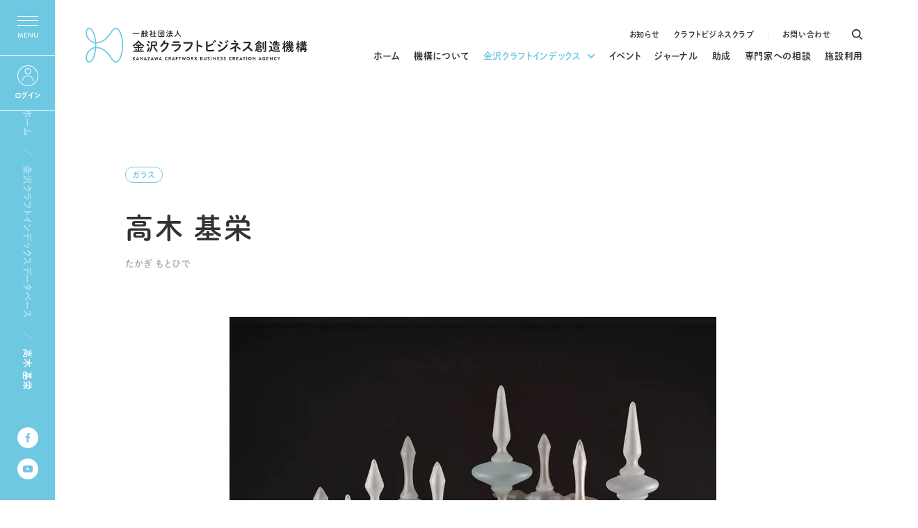

--- FILE ---
content_type: text/html; charset=UTF-8
request_url: https://www.kanazawacraft.jp/craftindex/database/database-1516/
body_size: 11191
content:
<!DOCTYPE html>
<html lang="ja">
<head prefix="og: http://ogp.me/ns#">
<meta charset="UTF-8">
<meta name="viewport" content="width=device-width,initial-scale=1.0,user-scalable=no">
<meta http-equiv="X-UA-Compatible" content="chrome=1">
<meta name="format-detection" content="telephone=no">

			<meta name="robots" content="index, follow" />
	<meta name="description" content="【取り扱いギャラリー・ショップ】・金沢・クラフト広坂・atelier & gallery creava">
	<title>高木 基栄｜金沢クラフトビジネス創造機構</title>
	<meta property="og:url" content="https://www.kanazawacraft.jp/craftindex/database/database-1516/">
	<meta property="og:type" content="article">
	<meta property="og:title" content="高木 基栄｜金沢クラフトビジネス創造機構">
	<meta property="og:description" content="【取り扱いギャラリー・ショップ】・金沢・クラフト広坂・atelier & gallery creava">
	<meta property="og:site_name" content="金沢クラフトビジネス創造機構">
	<meta property="og:image" content="https://www.kanazawacraft.jp/sys/wp-content/themes/craftbusiness/common/images/kanazawacraft_ogp_img.png">
	<meta name="twitter:card" content="summary_large_image">
	<link rel="canonical" href="https://www.kanazawacraft.jp/craftindex/database/database-1516/">

		<meta name='robots' content='max-image-preview:large' />
<link rel='dns-prefetch' href='//cdnjs.cloudflare.com' />
<link rel='dns-prefetch' href='//s.w.org' />
<script type="text/javascript">
window._wpemojiSettings = {"baseUrl":"https:\/\/s.w.org\/images\/core\/emoji\/14.0.0\/72x72\/","ext":".png","svgUrl":"https:\/\/s.w.org\/images\/core\/emoji\/14.0.0\/svg\/","svgExt":".svg","source":{"concatemoji":"https:\/\/www.kanazawacraft.jp\/sys\/wp-includes\/js\/wp-emoji-release.min.js?ver=6.0.11"}};
/*! This file is auto-generated */
!function(e,a,t){var n,r,o,i=a.createElement("canvas"),p=i.getContext&&i.getContext("2d");function s(e,t){var a=String.fromCharCode,e=(p.clearRect(0,0,i.width,i.height),p.fillText(a.apply(this,e),0,0),i.toDataURL());return p.clearRect(0,0,i.width,i.height),p.fillText(a.apply(this,t),0,0),e===i.toDataURL()}function c(e){var t=a.createElement("script");t.src=e,t.defer=t.type="text/javascript",a.getElementsByTagName("head")[0].appendChild(t)}for(o=Array("flag","emoji"),t.supports={everything:!0,everythingExceptFlag:!0},r=0;r<o.length;r++)t.supports[o[r]]=function(e){if(!p||!p.fillText)return!1;switch(p.textBaseline="top",p.font="600 32px Arial",e){case"flag":return s([127987,65039,8205,9895,65039],[127987,65039,8203,9895,65039])?!1:!s([55356,56826,55356,56819],[55356,56826,8203,55356,56819])&&!s([55356,57332,56128,56423,56128,56418,56128,56421,56128,56430,56128,56423,56128,56447],[55356,57332,8203,56128,56423,8203,56128,56418,8203,56128,56421,8203,56128,56430,8203,56128,56423,8203,56128,56447]);case"emoji":return!s([129777,127995,8205,129778,127999],[129777,127995,8203,129778,127999])}return!1}(o[r]),t.supports.everything=t.supports.everything&&t.supports[o[r]],"flag"!==o[r]&&(t.supports.everythingExceptFlag=t.supports.everythingExceptFlag&&t.supports[o[r]]);t.supports.everythingExceptFlag=t.supports.everythingExceptFlag&&!t.supports.flag,t.DOMReady=!1,t.readyCallback=function(){t.DOMReady=!0},t.supports.everything||(n=function(){t.readyCallback()},a.addEventListener?(a.addEventListener("DOMContentLoaded",n,!1),e.addEventListener("load",n,!1)):(e.attachEvent("onload",n),a.attachEvent("onreadystatechange",function(){"complete"===a.readyState&&t.readyCallback()})),(e=t.source||{}).concatemoji?c(e.concatemoji):e.wpemoji&&e.twemoji&&(c(e.twemoji),c(e.wpemoji)))}(window,document,window._wpemojiSettings);
</script>
<style type="text/css">
img.wp-smiley,
img.emoji {
	display: inline !important;
	border: none !important;
	box-shadow: none !important;
	height: 1em !important;
	width: 1em !important;
	margin: 0 0.07em !important;
	vertical-align: -0.1em !important;
	background: none !important;
	padding: 0 !important;
}
</style>
	<link rel='stylesheet' id='wp-block-library-css'  href='https://www.kanazawacraft.jp/sys/wp-includes/css/dist/block-library/style.min.css?ver=6.0.11' type='text/css' media='all' />
<style id='wp-block-library-theme-inline-css' type='text/css'>
.wp-block-audio figcaption{color:#555;font-size:13px;text-align:center}.is-dark-theme .wp-block-audio figcaption{color:hsla(0,0%,100%,.65)}.wp-block-code{border:1px solid #ccc;border-radius:4px;font-family:Menlo,Consolas,monaco,monospace;padding:.8em 1em}.wp-block-embed figcaption{color:#555;font-size:13px;text-align:center}.is-dark-theme .wp-block-embed figcaption{color:hsla(0,0%,100%,.65)}.blocks-gallery-caption{color:#555;font-size:13px;text-align:center}.is-dark-theme .blocks-gallery-caption{color:hsla(0,0%,100%,.65)}.wp-block-image figcaption{color:#555;font-size:13px;text-align:center}.is-dark-theme .wp-block-image figcaption{color:hsla(0,0%,100%,.65)}.wp-block-pullquote{border-top:4px solid;border-bottom:4px solid;margin-bottom:1.75em;color:currentColor}.wp-block-pullquote__citation,.wp-block-pullquote cite,.wp-block-pullquote footer{color:currentColor;text-transform:uppercase;font-size:.8125em;font-style:normal}.wp-block-quote{border-left:.25em solid;margin:0 0 1.75em;padding-left:1em}.wp-block-quote cite,.wp-block-quote footer{color:currentColor;font-size:.8125em;position:relative;font-style:normal}.wp-block-quote.has-text-align-right{border-left:none;border-right:.25em solid;padding-left:0;padding-right:1em}.wp-block-quote.has-text-align-center{border:none;padding-left:0}.wp-block-quote.is-large,.wp-block-quote.is-style-large,.wp-block-quote.is-style-plain{border:none}.wp-block-search .wp-block-search__label{font-weight:700}:where(.wp-block-group.has-background){padding:1.25em 2.375em}.wp-block-separator.has-css-opacity{opacity:.4}.wp-block-separator{border:none;border-bottom:2px solid;margin-left:auto;margin-right:auto}.wp-block-separator.has-alpha-channel-opacity{opacity:1}.wp-block-separator:not(.is-style-wide):not(.is-style-dots){width:100px}.wp-block-separator.has-background:not(.is-style-dots){border-bottom:none;height:1px}.wp-block-separator.has-background:not(.is-style-wide):not(.is-style-dots){height:2px}.wp-block-table thead{border-bottom:3px solid}.wp-block-table tfoot{border-top:3px solid}.wp-block-table td,.wp-block-table th{padding:.5em;border:1px solid;word-break:normal}.wp-block-table figcaption{color:#555;font-size:13px;text-align:center}.is-dark-theme .wp-block-table figcaption{color:hsla(0,0%,100%,.65)}.wp-block-video figcaption{color:#555;font-size:13px;text-align:center}.is-dark-theme .wp-block-video figcaption{color:hsla(0,0%,100%,.65)}.wp-block-template-part.has-background{padding:1.25em 2.375em;margin-top:0;margin-bottom:0}
</style>
<style id='global-styles-inline-css' type='text/css'>
body{--wp--preset--color--black: #000000;--wp--preset--color--cyan-bluish-gray: #abb8c3;--wp--preset--color--white: #ffffff;--wp--preset--color--pale-pink: #f78da7;--wp--preset--color--vivid-red: #cf2e2e;--wp--preset--color--luminous-vivid-orange: #ff6900;--wp--preset--color--luminous-vivid-amber: #fcb900;--wp--preset--color--light-green-cyan: #7bdcb5;--wp--preset--color--vivid-green-cyan: #00d084;--wp--preset--color--pale-cyan-blue: #8ed1fc;--wp--preset--color--vivid-cyan-blue: #0693e3;--wp--preset--color--vivid-purple: #9b51e0;--wp--preset--gradient--vivid-cyan-blue-to-vivid-purple: linear-gradient(135deg,rgba(6,147,227,1) 0%,rgb(155,81,224) 100%);--wp--preset--gradient--light-green-cyan-to-vivid-green-cyan: linear-gradient(135deg,rgb(122,220,180) 0%,rgb(0,208,130) 100%);--wp--preset--gradient--luminous-vivid-amber-to-luminous-vivid-orange: linear-gradient(135deg,rgba(252,185,0,1) 0%,rgba(255,105,0,1) 100%);--wp--preset--gradient--luminous-vivid-orange-to-vivid-red: linear-gradient(135deg,rgba(255,105,0,1) 0%,rgb(207,46,46) 100%);--wp--preset--gradient--very-light-gray-to-cyan-bluish-gray: linear-gradient(135deg,rgb(238,238,238) 0%,rgb(169,184,195) 100%);--wp--preset--gradient--cool-to-warm-spectrum: linear-gradient(135deg,rgb(74,234,220) 0%,rgb(151,120,209) 20%,rgb(207,42,186) 40%,rgb(238,44,130) 60%,rgb(251,105,98) 80%,rgb(254,248,76) 100%);--wp--preset--gradient--blush-light-purple: linear-gradient(135deg,rgb(255,206,236) 0%,rgb(152,150,240) 100%);--wp--preset--gradient--blush-bordeaux: linear-gradient(135deg,rgb(254,205,165) 0%,rgb(254,45,45) 50%,rgb(107,0,62) 100%);--wp--preset--gradient--luminous-dusk: linear-gradient(135deg,rgb(255,203,112) 0%,rgb(199,81,192) 50%,rgb(65,88,208) 100%);--wp--preset--gradient--pale-ocean: linear-gradient(135deg,rgb(255,245,203) 0%,rgb(182,227,212) 50%,rgb(51,167,181) 100%);--wp--preset--gradient--electric-grass: linear-gradient(135deg,rgb(202,248,128) 0%,rgb(113,206,126) 100%);--wp--preset--gradient--midnight: linear-gradient(135deg,rgb(2,3,129) 0%,rgb(40,116,252) 100%);--wp--preset--duotone--dark-grayscale: url('#wp-duotone-dark-grayscale');--wp--preset--duotone--grayscale: url('#wp-duotone-grayscale');--wp--preset--duotone--purple-yellow: url('#wp-duotone-purple-yellow');--wp--preset--duotone--blue-red: url('#wp-duotone-blue-red');--wp--preset--duotone--midnight: url('#wp-duotone-midnight');--wp--preset--duotone--magenta-yellow: url('#wp-duotone-magenta-yellow');--wp--preset--duotone--purple-green: url('#wp-duotone-purple-green');--wp--preset--duotone--blue-orange: url('#wp-duotone-blue-orange');--wp--preset--font-size--small: 13px;--wp--preset--font-size--medium: 20px;--wp--preset--font-size--large: 36px;--wp--preset--font-size--x-large: 42px;}.has-black-color{color: var(--wp--preset--color--black) !important;}.has-cyan-bluish-gray-color{color: var(--wp--preset--color--cyan-bluish-gray) !important;}.has-white-color{color: var(--wp--preset--color--white) !important;}.has-pale-pink-color{color: var(--wp--preset--color--pale-pink) !important;}.has-vivid-red-color{color: var(--wp--preset--color--vivid-red) !important;}.has-luminous-vivid-orange-color{color: var(--wp--preset--color--luminous-vivid-orange) !important;}.has-luminous-vivid-amber-color{color: var(--wp--preset--color--luminous-vivid-amber) !important;}.has-light-green-cyan-color{color: var(--wp--preset--color--light-green-cyan) !important;}.has-vivid-green-cyan-color{color: var(--wp--preset--color--vivid-green-cyan) !important;}.has-pale-cyan-blue-color{color: var(--wp--preset--color--pale-cyan-blue) !important;}.has-vivid-cyan-blue-color{color: var(--wp--preset--color--vivid-cyan-blue) !important;}.has-vivid-purple-color{color: var(--wp--preset--color--vivid-purple) !important;}.has-black-background-color{background-color: var(--wp--preset--color--black) !important;}.has-cyan-bluish-gray-background-color{background-color: var(--wp--preset--color--cyan-bluish-gray) !important;}.has-white-background-color{background-color: var(--wp--preset--color--white) !important;}.has-pale-pink-background-color{background-color: var(--wp--preset--color--pale-pink) !important;}.has-vivid-red-background-color{background-color: var(--wp--preset--color--vivid-red) !important;}.has-luminous-vivid-orange-background-color{background-color: var(--wp--preset--color--luminous-vivid-orange) !important;}.has-luminous-vivid-amber-background-color{background-color: var(--wp--preset--color--luminous-vivid-amber) !important;}.has-light-green-cyan-background-color{background-color: var(--wp--preset--color--light-green-cyan) !important;}.has-vivid-green-cyan-background-color{background-color: var(--wp--preset--color--vivid-green-cyan) !important;}.has-pale-cyan-blue-background-color{background-color: var(--wp--preset--color--pale-cyan-blue) !important;}.has-vivid-cyan-blue-background-color{background-color: var(--wp--preset--color--vivid-cyan-blue) !important;}.has-vivid-purple-background-color{background-color: var(--wp--preset--color--vivid-purple) !important;}.has-black-border-color{border-color: var(--wp--preset--color--black) !important;}.has-cyan-bluish-gray-border-color{border-color: var(--wp--preset--color--cyan-bluish-gray) !important;}.has-white-border-color{border-color: var(--wp--preset--color--white) !important;}.has-pale-pink-border-color{border-color: var(--wp--preset--color--pale-pink) !important;}.has-vivid-red-border-color{border-color: var(--wp--preset--color--vivid-red) !important;}.has-luminous-vivid-orange-border-color{border-color: var(--wp--preset--color--luminous-vivid-orange) !important;}.has-luminous-vivid-amber-border-color{border-color: var(--wp--preset--color--luminous-vivid-amber) !important;}.has-light-green-cyan-border-color{border-color: var(--wp--preset--color--light-green-cyan) !important;}.has-vivid-green-cyan-border-color{border-color: var(--wp--preset--color--vivid-green-cyan) !important;}.has-pale-cyan-blue-border-color{border-color: var(--wp--preset--color--pale-cyan-blue) !important;}.has-vivid-cyan-blue-border-color{border-color: var(--wp--preset--color--vivid-cyan-blue) !important;}.has-vivid-purple-border-color{border-color: var(--wp--preset--color--vivid-purple) !important;}.has-vivid-cyan-blue-to-vivid-purple-gradient-background{background: var(--wp--preset--gradient--vivid-cyan-blue-to-vivid-purple) !important;}.has-light-green-cyan-to-vivid-green-cyan-gradient-background{background: var(--wp--preset--gradient--light-green-cyan-to-vivid-green-cyan) !important;}.has-luminous-vivid-amber-to-luminous-vivid-orange-gradient-background{background: var(--wp--preset--gradient--luminous-vivid-amber-to-luminous-vivid-orange) !important;}.has-luminous-vivid-orange-to-vivid-red-gradient-background{background: var(--wp--preset--gradient--luminous-vivid-orange-to-vivid-red) !important;}.has-very-light-gray-to-cyan-bluish-gray-gradient-background{background: var(--wp--preset--gradient--very-light-gray-to-cyan-bluish-gray) !important;}.has-cool-to-warm-spectrum-gradient-background{background: var(--wp--preset--gradient--cool-to-warm-spectrum) !important;}.has-blush-light-purple-gradient-background{background: var(--wp--preset--gradient--blush-light-purple) !important;}.has-blush-bordeaux-gradient-background{background: var(--wp--preset--gradient--blush-bordeaux) !important;}.has-luminous-dusk-gradient-background{background: var(--wp--preset--gradient--luminous-dusk) !important;}.has-pale-ocean-gradient-background{background: var(--wp--preset--gradient--pale-ocean) !important;}.has-electric-grass-gradient-background{background: var(--wp--preset--gradient--electric-grass) !important;}.has-midnight-gradient-background{background: var(--wp--preset--gradient--midnight) !important;}.has-small-font-size{font-size: var(--wp--preset--font-size--small) !important;}.has-medium-font-size{font-size: var(--wp--preset--font-size--medium) !important;}.has-large-font-size{font-size: var(--wp--preset--font-size--large) !important;}.has-x-large-font-size{font-size: var(--wp--preset--font-size--x-large) !important;}
</style>
<link rel='stylesheet' id='search-filter-plugin-styles-css'  href='https://www.kanazawacraft.jp/sys/wp-content/plugins/search-filter-pro/public/assets/css/search-filter.min.css?ver=2.5.11' type='text/css' media='all' />
<link rel='stylesheet' id='swiper-style-css'  href='https://cdnjs.cloudflare.com/ajax/libs/Swiper/5.4.5/css/swiper.css?ver=6.0.11' type='text/css' media='all' />
<link rel='stylesheet' id='craft-style-css'  href='https://www.kanazawacraft.jp/sys/wp-content/themes/craftbusiness/css/craftindex.css?220603040800&#038;ver=6.0.11' type='text/css' media='all' />
<script type='text/javascript' src='https://www.kanazawacraft.jp/sys/wp-includes/js/jquery/jquery.min.js?ver=3.6.0' id='jquery-core-js'></script>
<script type='text/javascript' src='https://www.kanazawacraft.jp/sys/wp-includes/js/jquery/jquery-migrate.min.js?ver=3.3.2' id='jquery-migrate-js'></script>
<script type='text/javascript' id='search-filter-plugin-build-js-extra'>
/* <![CDATA[ */
var SF_LDATA = {"ajax_url":"https:\/\/www.kanazawacraft.jp\/sys\/wp-admin\/admin-ajax.php","home_url":"https:\/\/www.kanazawacraft.jp\/","extensions":[]};
/* ]]> */
</script>
<script type='text/javascript' src='https://www.kanazawacraft.jp/sys/wp-content/plugins/search-filter-pro/public/assets/js/search-filter-build.min.js?ver=2.5.11' id='search-filter-plugin-build-js'></script>
<script type='text/javascript' src='https://www.kanazawacraft.jp/sys/wp-content/plugins/search-filter-pro/public/assets/js/chosen.jquery.min.js?ver=2.5.11' id='search-filter-plugin-chosen-js'></script>
<script type='text/javascript' src='https://cdnjs.cloudflare.com/ajax/libs/object-fit-images/3.2.4/ofi.min.js?ver=6.0.11' id='ofi-min-js'></script>
<link rel="https://api.w.org/" href="https://www.kanazawacraft.jp/wp-json/" /><link rel="alternate" type="application/json" href="https://www.kanazawacraft.jp/wp-json/wp/v2/database/1516" /><link rel="EditURI" type="application/rsd+xml" title="RSD" href="https://www.kanazawacraft.jp/sys/xmlrpc.php?rsd" />
<link rel="wlwmanifest" type="application/wlwmanifest+xml" href="https://www.kanazawacraft.jp/sys/wp-includes/wlwmanifest.xml" /> 
<link rel="canonical" href="https://www.kanazawacraft.jp/craftindex/database/database-1516/" />
<link rel='shortlink' href='https://www.kanazawacraft.jp/?p=1516' />
<link rel="alternate" type="application/json+oembed" href="https://www.kanazawacraft.jp/wp-json/oembed/1.0/embed?url=https%3A%2F%2Fwww.kanazawacraft.jp%2Fcraftindex%2Fdatabase%2Fdatabase-1516%2F" />
<link rel="alternate" type="text/xml+oembed" href="https://www.kanazawacraft.jp/wp-json/oembed/1.0/embed?url=https%3A%2F%2Fwww.kanazawacraft.jp%2Fcraftindex%2Fdatabase%2Fdatabase-1516%2F&#038;format=xml" />
<!-- Markup (JSON-LD) structured in schema.org ver.4.8.1 START -->
<script type="application/ld+json">
{
    "@context": "https://schema.org",
    "@type": "BreadcrumbList",
    "itemListElement": [
        {
            "@type": "ListItem",
            "position": 1,
            "item": {
                "@id": "https://www.kanazawacraft.jp",
                "name": "ホーム"
            }
        },
        {
            "@type": "ListItem",
            "position": 2,
            "item": {
                "@id": "https://www.kanazawacraft.jp/craftindex/database/",
                "name": "クラフト"
            }
        },
        {
            "@type": "ListItem",
            "position": 3,
            "item": {
                "@id": "https://www.kanazawacraft.jp/database_cat/artist/",
                "name": "つくり手"
            }
        },
        {
            "@type": "ListItem",
            "position": 4,
            "item": {
                "@id": "https://www.kanazawacraft.jp/craftindex/database/database-1516/",
                "name": "高木 基栄"
            }
        }
    ]
}
</script>
<!-- Markup (JSON-LD) structured in schema.org END -->
<link rel="icon" href="https://www.kanazawacraft.jp/sys/wp-content/uploads/2022/03/cropped-favicon-32x32.jpg" sizes="32x32" />
<link rel="icon" href="https://www.kanazawacraft.jp/sys/wp-content/uploads/2022/03/cropped-favicon-192x192.jpg" sizes="192x192" />
<link rel="apple-touch-icon" href="https://www.kanazawacraft.jp/sys/wp-content/uploads/2022/03/cropped-favicon-180x180.jpg" />
<meta name="msapplication-TileImage" content="https://www.kanazawacraft.jp/sys/wp-content/uploads/2022/03/cropped-favicon-270x270.jpg" />
<!-- adminbarをページ下部に固定 -->

<!-- Favicon -->
<link rel="shortcut icon" href="/favicon.ico?ver220303" />

<!-- fonts -->
<script type="text/javascript" src="//typesquare.com/3/tsst/script/ja/typesquare.js?61fba78a502c4c1385142f56ac1e02e5" charset="utf-8"></script>
<script>
(function(d) {
	var config = {
		kitId: 'oyq5gpl',
		scriptTimeout: 3000,
		async: true
	},
	h=d.documentElement,t=setTimeout(function(){h.className=h.className.replace(/\bwf-loading\b/g,"")+" wf-inactive";},config.scriptTimeout),tk=d.createElement("script"),f=false,s=d.getElementsByTagName("script")[0],a;h.className+=" wf-loading";tk.src='https://use.typekit.net/'+config.kitId+'.js';tk.async=true;tk.onload=tk.onreadystatechange=function(){a=this.readyState;if(f||a&&a!="complete"&&a!="loaded")return;f=true;clearTimeout(t);try{Typekit.load(config)}catch(e){}};s.parentNode.insertBefore(tk,s)
})(document);
</script>
<script src="https://cdnjs.cloudflare.com/ajax/libs/jquery-cookie/1.4.1/jquery.cookie.js"></script>

<!-- Google Analytics -->
<script>
(function(i,s,o,g,r,a,m){i['GoogleAnalyticsObject']=r;i[r]=i[r]||function(){
	(i[r].q=i[r].q||[]).push(arguments)},i[r].l=1*new Date();a=s.createElement(o),
	m=s.getElementsByTagName(o)[0];a.async=1;a.src=g;m.parentNode.insertBefore(a,m)
})(window,document,'script','//www.google-analytics.com/analytics.js','ga');

ga('create', 'UA-72553656-1', 'auto');
ga('send', 'pageview');

</script>
<!-- Google Analytics 終わり -->
</head>

<body id="page" class="preload under-page ">
<div class="loading">
	<div class="loading-animation">
		<div class="loading-logo">
			<img src="https://www.kanazawacraft.jp/sys/wp-content/themes/craftbusiness/common/images/loading_logo.svg" alt="金沢クラフトビジネス創造機構">
		</div>
	</div>
</div>

<div class="pageWrap">
	<header>
					<div class="header-logo">
				<a href="/"><img src="https://www.kanazawacraft.jp/sys/wp-content/themes/craftbusiness/common/images/logo.svg" alt="金沢クラフトビジネス創造機構"></a>
			</div>
				<nav class="global-nav">
			<ul class="aside-menu-list">
				<li><a href="/news/" class="hover-item"><span class="line-b c-none c-none-b mb">お知らせ</span></a></li>
				<li><a href="/craft-business-club/" class="hover-item"><span class="line-b c-none c-none-b mb">クラフトビジネスクラブ</span></a></li>
				<li><a href="/contact/" class="hover-item"><span class="line-b c-none c-none-b mb">お問い合わせ</span></a></li>
				<li class="search js-modal-search-open"></li>
			</ul>
			<ul class="global-menu-list">
				<li><a href="/" class="hover-item"><span class="line-b c-none c-none-b mb">ホーム</span></a></li>
				<li><a href="/about/" class="hover-item"><span class="line-b c-none c-none-b mb">機構について</span></a></li>
				<li class="is-child  current"">
					<a href="#" class="hover-item js-modal-open"><span class="line-b c-none c-none-b mb">金沢クラフトインデックス</span></a>
					<div class="modal js-modal">
						<div class="modal__overlay js-modal-close"></div>
						<div class="modal__content">
							<div class="megamenu-inner">
								<div class="index-item">
									<dl>
										<dt>
											金沢クラフト<br>
											インデックス
										</dt>
										<dd>
											金沢の工芸のつくり手や工房・ショップ・ギャラリー・美術館情報をまとめたデータベースです。
										</dd>
									</dl>
									<div class="more-btn onlink">
										<a href="/craftindex/"><span class="circle"><em></em></span><span class="txt">詳しく見る</span></a>
									</div>
								</div>
								<ul class="menu-list">
									<li>
										<a href="/craftsindexmap/" class="hover-item">
											<figure><img src="https://www.kanazawacraft.jp/sys/wp-content/themes/craftbusiness/common/images/megamenu01.jpg" alt="KANAZAWA CRAFT INDEX MAP" class="ofi-img"></figure>
											<dl>
												<dt>金沢の工芸ショップ・ギャラリー・美術館を巡るマップ</dt>
												<dd><span class="line-b">KANAZAWA CRAFT <br class="pcbr">INDEX<em>MAP</em></span></dd>
											</dl>
										</a>
									</li>
									<li>
										<a href="/craftindex/database/" class="hover-item">
											<figure><img src="https://www.kanazawacraft.jp/sys/wp-content/themes/craftbusiness/common/images/megamenu02.jpg" alt="KANAZAWA CRAFT INDEX DATABASE" class="ofi-img"></figure>
											<dl>
												<dt>金沢の工芸のつくり手や店舗・施設情報のデータベース</dt>
												<dd><span class="line-b">KANAZAWA CRAFT <br class="pcbr">INDEX<em>DATABASE</em></span></dd>
											</dl>
										</a>
									</li>
								</ul>
							</div>
						</div>
					</div>
				</li>
				<li><a href="/event/" class="hover-item"><span class="line-b c-none c-none-b mb">イベント</span></a></li>
				<li><a href="/journal/" class="hover-item"><span class="line-b c-none c-none-b mb">ジャーナル</span></a></li>
				<li><a href="/grants/" class="hover-item"><span class="line-b c-none c-none-b mb">助成</span></a></li>
				<li><a href="/management-support/" class="hover-item"><span class="line-b c-none c-none-b mb">専門家への相談</span></a></li>
				<li><a href="/rental/" class="hover-item"><span class="line-b c-none c-none-b mb">施設利用</span></a></li>
			</ul>
		</nav>

		<div class="trigger-menu-box">
			<div class="trigger">
				<p class="menu-trigger">
					<span></span>
					<span></span>
					<span></span>
				</p>
			</div>
						<div class="login">
				<a href="/club-member/login/">
					<span>ログイン</span>
				</a>
			</div>
					</div>
	</header>

<div class="container">
	<div class="page-content">
		<div class="page-head-title craftindex detail inview-fade fade-up">
			<div class="head-title">
				<h1>高木 基栄</h1>
				<p>たかぎ もとひで</p>
			</div>
			<ul class="tags-list">
			<li>ガラス</li>			</ul>
		</div>
		<div class="article-body-section inview-fade fade-up">
			<figure class="top-img">
									<img src="https://www.kanazawacraft.jp/sys/wp-content/uploads/2022/03/C1000169_001.jpg" alt="高木 基栄">
							</figure>
			<div class="article-body">
								<p>【取り扱いギャラリー・ショップ】<br />
・金沢・クラフト広坂<br />
・atelier & gallery creava</p>
								
								<div class="map-box">
									</div>

								<div class="works-o-products">
					<h2 class="article-title">WORKS / PRODUCTS</h2>

					<div class="works-o-products-article inview-fade fade-up">
						<div class="swiper-container">
							<div class="swiper-wrapper wop-list">
																<div class="swiper-slide">
									<figure>
																			<img src="https://www.kanazawacraft.jp/sys/wp-content/uploads/2022/03/C1000169_001.jpg" alt="figure" class="ofi-img">
																		</figure>
									<dl>
										<dt>
											figure																					</dt>
										<dd>ガラスが膨らむライン、伸ばした時のくびれたライン、それらの組み合わせで造形として美しいプロポーションを目指した作品です。</dd>									</dl>
								</div>
																<div class="swiper-slide">
									<figure>
																			<img src="https://www.kanazawacraft.jp/sys/wp-content/uploads/2022/03/C1000169_002.jpg" alt="silent" class="ofi-img">
																		</figure>
									<dl>
										<dt>
											silent																					</dt>
										<dd>花が持つ凛とした美しさ、静けさ、清廉さを表現した作品です。</dd>									</dl>
								</div>
																<div class="swiper-slide">
									<figure>
																			<img src="https://www.kanazawacraft.jp/sys/wp-content/uploads/2022/03/C1000169_003.jpg" alt="psychoanalysis" class="ofi-img">
																		</figure>
									<dl>
										<dt>
											psychoanalysis																					</dt>
										<dd>ガラスという素材を使って、工芸という切り口から、自分の造形の美意識を元に組み上げていった造形から、無意識に出てくる自分自身の感情や精神・美意識について掘り下げることに挑戦した作品です。</dd>									</dl>
								</div>
															</div>
						</div>
						<div class="swiper-item">
								<div class="swiper-button-prev">
									<div class="slide-btn">
										<span class="arrow left"></span>
										<span class="circle">
											<svg width="100" height="100" viewBox="0 0 100 100" fill="none"stroke="red" xmlns="http://www.w3.org/2000/svg"><circle cx="50" cy="50" r="49" stroke-width="2" class="svg-elem-1"></circle></svg>
										</span>
									</div>
								</div>
								<div class="swiper-button-next">
									<div class="slide-btn">
										<span class="arrow right"></span>
										<span class="circle">
											<svg width="100" height="100" viewBox="0 0 100 100" fill="none"stroke="red" xmlns="http://www.w3.org/2000/svg"><circle cx="50" cy="50" r="49" stroke-width="2" class="svg-elem-1"></circle></svg>
										</span>
									</div>
								</div>
								<div class="swiper-scrollbar"></div>
						</div>
					</div>
				</div>
											</div>
		</div>
		<div class="detail-others-section inview-fade fade-up">
			<div class="section-head-title">
				<h2>その他の作家・店舗</h2>
				<p class="subtitle">OTHERS</p>
			</div>
			<ul class="craftindex-list">
													<li>
					<a href="https://www.kanazawacraft.jp/craftindex/database/database-4654/" class="hover-item">
						<div class="article-img">
							<figure>
															<img src="https://www.kanazawacraft.jp/sys/wp-content/uploads/2025/08/satomikiwada.jpg" alt="木和田 里美" class="ofi-img">
														</figure>
						</div>
						<dl>
							<dt><span class="line-b">木和田 里美</span></dt>
							<dd>
																								富山県氷見市出身。“伝統を日常にまとう”をコンセプトに、金沢箔とレースを融合した「金箔ジュエリ…							</dd>
						</dl>
						<ul class="tags-list">
						<li>諸工芸</li><li>金箔</li>						</ul>
					</a>
				</li>
								<li>
					<a href="https://www.kanazawacraft.jp/craftindex/database/database-4212/" class="hover-item">
						<div class="article-img">
							<figure>
															<img src="https://www.kanazawacraft.jp/sys/wp-content/uploads/2024/11/IMG_0023.jpg" alt="保木 詩衣吏" class="ofi-img">
														</figure>
						</div>
						<dl>
							<dt><span class="line-b">保木 詩衣吏</span></dt>
							<dd>
																								ガラス工芸作家							</dd>
						</dl>
						<ul class="tags-list">
						<li>ガラス</li>						</ul>
					</a>
				</li>
								<li>
					<a href="https://www.kanazawacraft.jp/craftindex/database/database-4197/" class="hover-item">
						<div class="article-img">
							<figure>
															<img src="https://www.kanazawacraft.jp/sys/wp-content/uploads/2024/10/木下さん.jpg" alt="木下 富雄" class="ofi-img">
														</figure>
						</div>
						<dl>
							<dt><span class="line-b">木下 富雄</span></dt>
							<dd>
																															</dd>
						</dl>
						<ul class="tags-list">
						<li>木工</li><li>漆</li>						</ul>
					</a>
				</li>
								<li>
					<a href="https://www.kanazawacraft.jp/craftindex/database/database-4207/" class="hover-item">
						<div class="article-img">
							<figure>
															<img src="https://www.kanazawacraft.jp/sys/wp-content/uploads/2024/11/杉山-1-scaled.jpg" alt="杉山 与志" class="ofi-img">
														</figure>
						</div>
						<dl>
							<dt><span class="line-b">杉山 与志</span></dt>
							<dd>
																								かえる陶房「春雨」の屋号で九谷焼のかえるを制作しています。							</dd>
						</dl>
						<ul class="tags-list">
						<li>陶磁</li>						</ul>
					</a>
				</li>
											</ul>
		</div>

		<div class="detail-related-information-section inview-fade fade-up">
			<div class="section-head-title">
				<h2>掲載について</h2>
				<p class="subtitle">RELATED INFORMATION</p>
			</div>
			<p>金沢クラフトビジネスクラブの会員登録で以下のサービスが利用可能になります。</p>
			<ul class="possible-list">
				<li>「金沢クラフトインデックス」の登録作家・団体のプロフィール、コメント、連絡先の閲覧</li>
				<li>「金沢クラフトインデックス」への掲載申し込み等</li>
			</ul>
			<ul class="notes-list">
				<li>その他のサービスについては<a href="https://www.kanazawacraft.jp/craft-business-club/" class="hover-item"><span class="line-b">「金沢クラフトビジネスクラブについて」</span></a>のページをご参考ください</li>
				<li>会員登録は無料です</li>
			</ul>
			<div class="related-btn">
				<a href="/club-member/signup/">会員登録はこちら</a>
			</div>
		</div>

		
<div class="foot-contact-section">
	<a href="https://www.kanazawacraft.jp/contact/">
		<dl class="inview-fade fade-up">
			<dt>
				<span>CONTACT</span>
				お問い合わせ
			</dt>
			<dd>
				事業や助成などのご相談には<br>
				お問い合わせフォームをご利用ください。
				<div class="more-btn">
					<div class="more-btn-wrap"><span class="circle"><em></em></span></div>
				</div>
			</dd>
		</dl>
	</a>
</div>
	</div>
</div>
<div class="pagetop-grid" id="pagetop">
	<a href="#page">
		<img src="https://www.kanazawacraft.jp/sys/wp-content/themes/craftbusiness/common/images/pagetop.svg" alt="pagetop">
	</a>
</div>

<footer>
	<div class="footer-link-section">
		<div class="own-page">
			<div class="page-link-list">
				<ul>
					<li><a href="/" class="hover-item"><span class="line-b sp-none mb">ホーム</span></a></li>
					<li><a href="/rental/" class="hover-item"><span class="line-b sp-none mb">施設利用</span></a></li>
					<li><a href="/grants/" class="hover-item"><span class="line-b sp-none mb">助成情報</span></a></li>
					<!-- ↓ 20240722 追加 -->
					<li><a href="/management-support/" class="hover-item"><span class="line-b sp-none mb">専門家との相談</span></a></li>
					<!-- ↑ 20240722 追加 -->
					<li><a href="/craft-business-club/" class="hover-item"><span class="line-b sp-none mb">金沢クラフトビジネスクラブ</span></a></li>
				</ul>
			</div>
			<div class="page-link-list">
				<ul>
					<li class="is-child">
						<a href="/about/" class="hover-item"><span class="line-b sp-none mb">機構について</span></a>
						<span class="sp-btn"></span>
						<ul class="in-page">
							<li><a href="/about/#statement" class="hover-item"><span class="line-b c-none sp-none mb">ステートメント</span></a></li>
							<li><a href="/about/#action" class="hover-item"><span class="line-b c-none sp-none mb">活動について</span></a></li>
							<li><a href="/about/#logo" class="hover-item"><span class="line-b c-none c-none-w sp-none mb">ロゴについて</span></a></li>
							<li><a href="/about/#outline" class="hover-item"><span class="line-b c-none sp-none mb">組織概要</span></a></li>
							<li><a href="/about/#history" class="hover-item"><span class="line-b c-none sp-none mb">沿革</span></a></li>
							<li><a href="/about/#access" class="hover-item"><span class="line-b c-none sp-none mb">交通案内</span></a></li>
						</ul>
					</li>
					<li class="is-child">
						<a href="/craftindex/" class="hover-item"><span class="line-b sp-none mb">金沢クラフトインデックス</span></a>
						<span class="sp-btn"></span>
						<ul class="in-page">
							<li><a href="/craftsindexmap/" class="hover-item"><span class="line-b c-none sp-none mb">マップ</span></a></li>
							<li><a href="/craftindex/database/" class="hover-item"><span class="line-b c-none sp-none mb">データベース</span></a></li>
						</ul>
					</li>
				</ul>
			</div>
			<div class="page-link-list">
				<ul>
					<li><a href="/event/" class="hover-item"><span class="line-b sp-none mb">イベント情報</span></a></li>
					<li><a href="/news/" class="hover-item"><span class="line-b sp-none mb">お知らせ</span></a></li>
					<li><a href="/journal/" class="hover-item"><span class="line-b sp-none mb">ジャーナル</span></a></li>
					<li><a href="/contact/" class="hover-item"><span class="line-b sp-none mb">お問い合わせ</span></a></li>
				</ul>
			</div>

			<div class="page-link-list sp">
				<ul>
					<li><a href="/" class="hover-item"><span class="line-b sp-none mb">ホーム</span></a></li>
					<li class="is-child">
						<a href="/about/" class="hover-item"><span class="line-b sp-none mb">機構について</span></a>
						<span class="sp-btn"></span>
						<ul class="in-page">
							<li><a href="/about/#statement" class="hover-item"><span class="line-b c-none sp-none mb">ステートメント</span></a></li>
							<li><a href="/about/#action" class="hover-item"><span class="line-b c-none sp-none mb">活動について</span></a></li>
							<li><a href="/about/#logo" class="hover-item"><span class="line-b c-none c-none-w sp-none mb">ロゴについて</span></a></li>
							<li><a href="/about/#outline" class="hover-item"><span class="line-b c-none sp-none mb">組織概要</span></a></li>
							<li><a href="/about/#history" class="hover-item"><span class="line-b c-none sp-none mb">沿革</span></a></li>
							<li><a href="/about/#access" class="hover-item"><span class="line-b c-none sp-none mb">交通案内</span></a></li>
						</ul>
					</li>
					<li class="is-child">
						<a href="/craftindex/" class="hover-item"><span class="line-b sp-none mb">金沢クラフトインデックス</span></a>
						<span class="sp-btn"></span>
						<ul class="in-page">
							<li><a href="/craftsindexmap/" class="hover-item"><span class="line-b c-none sp-none mb">マップ</span></a></li>
							<li><a href="/craftindex/database/" class="hover-item"><span class="line-b c-none sp-none mb">データベース</span></a></li>
						</ul>
					</li>
					<li><a href="/event/" class="hover-item"><span class="line-b sp-none mb">イベント情報</span></a></li>
					<li><a href="/journal/" class="hover-item"><span class="line-b sp-none mb">ジャーナル</span></a></li>
					<li><a href="/grants/" class="hover-item"><span class="line-b sp-none mb">助成情報</span></a></li>
					<!-- ↓ 20240722 追加 -->
					<li><a href="/management-support/" class="hover-item"><span class="line-b sp-none mb">専門家との相談</span></a></li>
					<!-- ↑ 20240722 追加 -->
					<li><a href="/rental/" class="hover-item"><span class="line-b sp-none mb">施設利用</span></a></li>
					<li><a href="/news/" class="hover-item"><span class="line-b sp-none mb">お知らせ</span></a></li>
					<li><a href="/craft-business-club/" class="hover-item"><span class="line-b sp-none mb">金沢クラフトビジネスクラブ</span></a></li>
					<li><a href="/contact/" class="hover-item"><span class="line-b sp-none mb">お問い合わせ</span></a></li>
				</ul>
			</div>
		</div>
		<div class="out-page">
			<div class="page-link-list">
				<ul>
					<li><a href="https://www.kagayuzen.org/" target="_blank" class="hover-item"><span class="line-b mb">加賀友禅技術振興研究所</span></a></li>
					<li><a href="http://www.kanazawahaku-giken.jp/" target="_blank" class="hover-item"><span class="line-b mb">金沢箔技術振興研究所</span></a></li>
					<li><a href="https://kanazawa-kogeitriennale.com/archive/" target="_blank" class="hover-item"><span class="line-b mb">金沢・世界工芸トリエンナーレ</span></a></li>
					<!-- <li><a href="http://www.someori.jp/index.html" target="_blank" class="hover-item"><span class="line-b mb">金沢市染織作家協会</span></a></li> -->
				</ul>
			</div>
			<div class="page-link-list">
				<p>【伝統的工芸品指定産地】</p>
				<ul>
					<li><a href="http://www.kagayuzen.or.jp/" target="_blank" class="hover-item"><span class="line-b mb">協同組合加賀染振興協会</span></a></li>
					<li><a href="http://kanazawa-butsudan.or.jp/" target="_blank" class="hover-item"><span class="line-b mb">金沢仏壇商工業協同組合</span></a></li>
					<li><a href="http://www.kaganui.or.jp/" target="_blank" class="hover-item"><span class="line-b mb">石川県加賀刺繍協同組合</span></a></li>
				</ul>
			</div>
		</div>
		<ul class="bnr-link-list">
			<li><a href="https://ginzanokanazawa.jp/" target="_blank"><img src="https://www.kanazawacraft.jp/sys/wp-content/themes/craftbusiness/common/images/footer_bnr_link01.jpg?ver202405" alt="銀座の金沢"></a></li>
			<li><a href="http://www.crafts-hirosaka.jp/" target="_blank"><img src="https://www.kanazawacraft.jp/sys/wp-content/themes/craftbusiness/common/images/footer_bnr_link02.jpg" alt="金沢・クラフト広場"></a></li>
			<li><a href="https://www4.city.kanazawa.lg.jp/index.html" target="_blank"><img src="https://www.kanazawacraft.jp/sys/wp-content/themes/craftbusiness/common/images/footer_bnr_link03.jpg" alt="いいね金沢"></a></li>
		</ul>
	</div>
	<div class="footer-inner-t">
		<div class="footer-logo">
			<img src="https://www.kanazawacraft.jp/sys/wp-content/themes/craftbusiness/common/images/logo.svg" alt="金沢クラフトビジネス創造機構">
		</div>
		<div class="footer-company">
			<div class="company-info">
				〒920-0961<br>
				石川県金沢市香林坊2-4-30 <br class="spbr">香林坊ラモーダ 8F<br>
				Tel. 076-265-5107 / Fax. 076-265-5108
			</div>
			<a href="https://goo.gl/maps/DmmEbjJSnPai3ovc7" target="_blank" class="hover-item"><span class="line-b mb">Google Maps</span></a>
		</div>
	</div>
	<div class="footer-inner-u">
		<ul class="own-rule-link">
			<li><a href="/privacypolicy/" class="hover-item"><span class="line-b mb">プライバシーポリシー</span></a></li>
			<li><a href="/craft-business-club/terms/" class="hover-item"><span class="line-b mb">利用規約</span></a></li>
		</ul>
		<p class="footer-copyright">&#169; KANAZAWA CRAFTWORK BUSINESS CREATION AGENCY. ALL RIGHTS RESERVED.</p>
	</div>
</footer>

<div class="side-menu-section">
	<div class="side-menu-inner">
								<div class="side-breadcrumbs">
				<ul class="side-breadcrumbs-list">
					<li>
						<a href="/">ホーム</a>
					</li>
					<li>
																										<a href="/craftindex/database/">金沢クラフトインデックスデータベース</a>
																																																		<!-- ↓ 20240722 追加 -->
															<!-- ↑ 20240722 追加 -->
										</li>
															<li>
												<a href="https://www.kanazawacraft.jp/craftindex/database/database-1516/">高木 基栄</a>
					</li>
									</ul>
			</div>
				<ul class="sns-list">
			<li><a href="https://www.facebook.com/Kanazawa-Craftwork-Business-Creation-Agency-495327223846900" target="_blank"><img src="https://www.kanazawacraft.jp/sys/wp-content/themes/craftbusiness/common/images/icon_facebook.svg" alt="Facebook"></a></li>
			<!-- <li><a href="#" target="_blank"><img src="https://www.kanazawacraft.jp/sys/wp-content/themes/craftbusiness/common/images/icon_instagram.svg" alt="Instagram"></a></li>
			<li><a href="#" target="_blank"><img src="https://www.kanazawacraft.jp/sys/wp-content/themes/craftbusiness/common/images/icon_twitter.svg" alt="Twitter"></a></li> -->
			<li><a href="https://www.youtube.com/channel/UC6p0iZ5nA0jyH22BMAv5bxA" target="_blank"><img src="https://www.kanazawacraft.jp/sys/wp-content/themes/craftbusiness/common/images/icon_youtube.svg" alt="YouTube"></a></li>
		</ul>
	</div>
</div>

</div>

<div class="modal js-modal-search">
	<div class="modal__overlay js-modal-search-close"></div>
	<div class="modal__content">
		<div class="search-box">
			<span class="close-btn js-modal-search-close"></span>
			<form data-sf-form-id='507' data-is-rtl='0' data-maintain-state='' data-results-url='https://www.kanazawacraft.jp/search/' data-ajax-form-url='https://www.kanazawacraft.jp/?sfid=507&amp;sf_action=get_data&amp;sf_data=form' data-display-result-method='archive' data-use-history-api='1' data-template-loaded='0' data-lang-code='ja' data-ajax='0' data-init-paged='1' data-auto-update='' action='https://www.kanazawacraft.jp/search/' method='post' class='searchandfilter' id='search-filter-form-507' autocomplete='off' data-instance-count='1'><ul><li class="sf-field-search" data-sf-field-name="search" data-sf-field-type="search" data-sf-field-input-type="">		<label><input placeholder="検索するキーワードを入力してください" name="_sf_search[]" class="sf-input-text" type="text" value="" title=""></label>		</li></ul></form>			<form data-sf-form-id='509' data-is-rtl='0' data-maintain-state='' data-results-url='https://www.kanazawacraft.jp/search/' data-ajax-form-url='https://www.kanazawacraft.jp/?sfid=509&amp;sf_action=get_data&amp;sf_data=form' data-display-result-method='archive' data-use-history-api='1' data-template-loaded='0' data-lang-code='ja' data-ajax='0' data-init-paged='1' data-auto-update='1' action='https://www.kanazawacraft.jp/search/' method='post' class='searchandfilter' id='search-filter-form-509' autocomplete='off' data-instance-count='1'><ul><li class="sf-field-search" data-sf-field-name="search" data-sf-field-type="search" data-sf-field-input-type="">		<label><input placeholder="検索するキーワードを入力してください" name="_sf_search[]" class="sf-input-text" type="text" value="" title=""></label>		</li></ul></form>		</div>
	</div>
</div>

<div class="hamburger-overlay">
	<div class="hamburger-wrapper">
		<div class="sp-close">
			<p class="menu-trigger">
				<span></span>
				<span></span>
				<span></span>
			</p>
		</div>
		<div class="hamburger-logo">
			<a href="/">
				<img src="https://www.kanazawacraft.jp/sys/wp-content/themes/craftbusiness/common/images/hamburger_logo.svg" alt="金沢クラフトビジネス創造機構">
			</a>
		</div>
		<nav class="hamburger-global">
			<ul class="menu-list">
				<li><a href="/" class="hover-item"><span class="line-b c-w sp-none mb">ホーム</span></a></li>
			</ul>
			<ul class="menu-list">
				<li><a href="/rental/" class="hover-item"><span class="line-b c-w sp-none mb">施設利用</span></a></li>
				<li><a href="/grants/" class="hover-item"><span class="line-b c-w sp-none mb">助成情報</span></a></li>
				<!-- ↓ 20240722 追加 -->
				<li><a href="/management-support/" class="hover-item"><span class="line-b c-w sp-none mb">専門家との相談</span></a></li>
				<!-- ↑ 20240722 追加 -->
				<li><a href="/craft-business-club/" class="hover-item"><span class="line-b c-w sp-none mb">金沢クラフトビジネスクラブ</span></a></li>
			</ul>
			<ul class="menu-list">
				<li class="is-child">
					<a href="/about/" class="hover-item"><span class="line-b c-w sp-none mb">機構について</span></a>
					<span class="sp-btn"></span>
					<ul class="inpage">
						<li><a href="/about/#statement" class="hover-item"><span class="line-b c-none c-none-w sp-none mb">ステートメント</span></a></li>
						<li><a href="/about/#action" class="hover-item"><span class="line-b c-none c-none-w sp-none mb">活動について</span></a></li>
						<li><a href="/about/#logo" class="hover-item"><span class="line-b c-none c-none-w sp-none mb">ロゴについて</span></a></li>
						<li><a href="/about/#outline" class="hover-item"><span class="line-b c-none c-none-w sp-none mb">組織概要</span></a></li>
						<li><a href="/about/#history" class="hover-item"><span class="line-b c-none c-none-w sp-none mb">沿革</span></a></li>
						<li><a href="/about/#access" class="hover-item"><span class="line-b c-none c-none-w sp-none mb">交通案内</span></a></li>
					</ul>
				</li>
				<li class="is-child">
					<a href="/craftindex/" class="hover-item"><span class="line-b c-w sp-none mb">金沢クラフトインデックス</span></a>
					<span class="sp-btn"></span>
					<ul class="inpage">
						<li><a href="/craftsindexmap/" class="hover-item"><span class="line-b c-none c-none-w sp-none mb">マップ</span></a></li>
						<li><a href="/craftindex/database/" class="hover-item"><span class="line-b c-none c-none-w sp-none mb">データベース</span></a></li>
					</ul>
				</li>
			</ul>
			<ul class="menu-list">
				<li><a href="/event/" class="hover-item"><span class="line-b c-w sp-none mb">イベント情報</span></a></li>
				<li><a href="/news/" class="hover-item"><span class="line-b c-w sp-none mb">お知らせ</span></a></li>
				<li><a href="/journal/" class="hover-item"><span class="line-b c-w sp-none mb">ジャーナル</span></a></li>
				<li><a href="/contact/" class="hover-item"><span class="line-b c-w sp-none mb">お問い合わせ</span></a></li>
			</ul>
			<ul class="menu-list sp">
				<li><a href="/" class="hover-item"><span class="line-b c-w sp-none mb">ホーム</span></a></li>
				<li class="is-child">
					<a href="/about/" class="hover-item"><span class="line-b c-w sp-none mb">機構について</span></a>
					<span class="sp-btn"></span>
					<ul class="inpage">
						<li><a href="/about/#statement" class="hover-item"><span class="line-b c-none c-none-w sp-none mb">ステートメント</span></a></li>
						<li><a href="/about/#action" class="hover-item"><span class="line-b c-none c-none-w sp-none mb">活動について</span></a></li>
						<li><a href="/about/#logo" class="hover-item"><span class="line-b c-none c-none-w sp-none mb">ロゴについて</span></a></li>
						<li><a href="/about/#outline" class="hover-item"><span class="line-b c-none c-none-w sp-none mb">組織概要</span></a></li>
						<li><a href="/about/#history" class="hover-item"><span class="line-b c-none c-none-w sp-none mb">沿革</span></a></li>
						<li><a href="/about/#access" class="hover-item"><span class="line-b c-none c-none-w sp-none mb">交通案内</span></a></li>
					</ul>
				</li>
				<li class="is-child">
					<a href="/craftindex/" class="hover-item"><span class="line-b c-w sp-none mb">金沢クラフトインデックス</span></a>
					<span class="sp-btn"></span>
					<ul class="inpage">
						<li><a href="/craftsindexmap/" class="hover-item"><span class="line-b c-none c-none-w sp-none mb">マップ</span></a></li>
						<li><a href="/craftindex/database/" class="hover-item"><span class="line-b c-none c-none-w sp-none mb">データベース</span></a></li>
					</ul>
				</li>
				<li><a href="/event/" class="hover-item"><span class="line-b c-w sp-none mb">イベント情報</span></a></li>
				<li><a href="/journal/" class="hover-item"><span class="line-b c-w sp-none mb">ジャーナル</span></a></li>
				<li><a href="/grants/" class="hover-item"><span class="line-b c-w sp-none mb">助成情報</span></a></li>
				<!-- ↓ 20240722 追加 -->
				<li><a href="/management-support/" class="hover-item"><span class="line-b c-w sp-none mb">専門家との相談</span></a></li>
				<!-- ↑ 20240722 追加 -->
				<li><a href="/rental/" class="hover-item"><span class="line-b c-w sp-none mb">施設利用</span></a></li>
				<li><a href="/news/" class="hover-item"><span class="line-b c-w sp-none mb">お知らせ</span></a></li>
				<li><a href="/craft-business-club/" class="hover-item"><span class="line-b c-w sp-none mb">金沢クラフトビジネスクラブ</span></a></li>
				<li><a href="/contact/" class="hover-item"><span class="line-b c-w sp-none mb">お問い合わせ</span></a></li>
			</ul>
			<div class="search-box">
				<span class="close-btn"></span>
				<form data-sf-form-id='507' data-is-rtl='0' data-maintain-state='' data-results-url='https://www.kanazawacraft.jp/search/' data-ajax-form-url='https://www.kanazawacraft.jp/?sfid=507&amp;sf_action=get_data&amp;sf_data=form' data-display-result-method='archive' data-use-history-api='1' data-template-loaded='0' data-lang-code='ja' data-ajax='0' data-init-paged='1' data-auto-update='' action='https://www.kanazawacraft.jp/search/' method='post' class='searchandfilter' id='search-filter-form-507' autocomplete='off' data-instance-count='2'><ul><li class="sf-field-search" data-sf-field-name="search" data-sf-field-type="search" data-sf-field-input-type="">		<label><input placeholder="検索するキーワードを入力してください" name="_sf_search[]" class="sf-input-text" type="text" value="" title=""></label>		</li></ul></form>				<form data-sf-form-id='509' data-is-rtl='0' data-maintain-state='' data-results-url='https://www.kanazawacraft.jp/search/' data-ajax-form-url='https://www.kanazawacraft.jp/?sfid=509&amp;sf_action=get_data&amp;sf_data=form' data-display-result-method='archive' data-use-history-api='1' data-template-loaded='0' data-lang-code='ja' data-ajax='0' data-init-paged='1' data-auto-update='1' action='https://www.kanazawacraft.jp/search/' method='post' class='searchandfilter' id='search-filter-form-509' autocomplete='off' data-instance-count='2'><ul><li class="sf-field-search" data-sf-field-name="search" data-sf-field-type="search" data-sf-field-input-type="">		<label><input placeholder="検索するキーワードを入力してください" name="_sf_search[]" class="sf-input-text" type="text" value="" title=""></label>		</li></ul></form>			</div>
		</nav>
	</div>
</div>

<div class="mypage-hamburger-overlay">
	<div class="mypage-hamburger-wrapper">
		<div class="sp-close-mypage">
			<p class="menu-trigger">
				<span></span>
				<span></span>
				<span></span>
			</p>
		</div>
		<div class="hamburger-logo">
			<a href="/">
				<img src="https://www.kanazawacraft.jp/sys/wp-content/themes/craftbusiness/common/images/hamburger_logo.svg" alt="金沢クラフトビジネス創造機構">
			</a>
		</div>
		<nav class="hamburger-global">
			<ul class="member-contens-list">
				<li>
					<a href="/club-member/profile/" class="hover-item">
						<em class="icon"><img src="https://www.kanazawacraft.jp/sys/wp-content/themes/craftbusiness/common/images/icon_member_contens_list01.svg" alt="会員登録情報の編集"></em>
						<span class="line-b c-none c-none-w sp-none mb">会員登録情報の編集</span>
					</a>
				</li>
				<li>
					<a href="/club-member/change_password/" class="hover-item">
						<em class="icon"><img src="https://www.kanazawacraft.jp/sys/wp-content/themes/craftbusiness/common/images/icon_member_contens_list02.svg" alt="パスワードの変更"></em>
						<span class="line-b c-none c-none-w sp-none mb">パスワードの変更</span>
					</a>
				</li>
				<li>
					<a href="/club-member/reserved/" class="hover-item">
						<em class="icon"><img src="https://www.kanazawacraft.jp/sys/wp-content/themes/craftbusiness/common/images/icon_member_contens_list03.svg" alt="施設レンタル予約"></em>
						<span class="line-b c-none c-none-w sp-none mb">施設レンタル予約</span>
					</a>
				</li>
				<li>
					<a href="/club-member/cancel/" class="hover-item">
						<em class="icon"><img src="https://www.kanazawacraft.jp/sys/wp-content/themes/craftbusiness/common/images/icon_member_contens_list04.svg" alt="退会の手続き"></em>
						<span class="line-b c-none c-none-w sp-none mb">退会の手続き</span>
					</a>
				</li>
			</ul>
			<ul class="member-ops-list">
				<li>
					<a href="/club-member/account/" class="hover-item"><span class="line-b c-none c-none-w sp-none mb">登録情報</span></a>
				</li>
				<li>
					<a href="/club-member/logout/" class="hover-item"><span class="line-b c-none c-none-w sp-none mb">ログアウト</span></a>
				</li>
			</ul>
		</nav>
	</div>
</div>

<script type='text/javascript' src='https://www.kanazawacraft.jp/sys/wp-includes/js/jquery/ui/core.min.js?ver=1.13.1' id='jquery-ui-core-js'></script>
<script type='text/javascript' src='https://www.kanazawacraft.jp/sys/wp-includes/js/jquery/ui/datepicker.min.js?ver=1.13.1' id='jquery-ui-datepicker-js'></script>
<script type='text/javascript' id='jquery-ui-datepicker-js-after'>
jQuery(function(jQuery){jQuery.datepicker.setDefaults({"closeText":"\u9589\u3058\u308b","currentText":"\u4eca\u65e5","monthNames":["1\u6708","2\u6708","3\u6708","4\u6708","5\u6708","6\u6708","7\u6708","8\u6708","9\u6708","10\u6708","11\u6708","12\u6708"],"monthNamesShort":["1\u6708","2\u6708","3\u6708","4\u6708","5\u6708","6\u6708","7\u6708","8\u6708","9\u6708","10\u6708","11\u6708","12\u6708"],"nextText":"\u6b21","prevText":"\u524d","dayNames":["\u65e5\u66dc\u65e5","\u6708\u66dc\u65e5","\u706b\u66dc\u65e5","\u6c34\u66dc\u65e5","\u6728\u66dc\u65e5","\u91d1\u66dc\u65e5","\u571f\u66dc\u65e5"],"dayNamesShort":["\u65e5","\u6708","\u706b","\u6c34","\u6728","\u91d1","\u571f"],"dayNamesMin":["\u65e5","\u6708","\u706b","\u6c34","\u6728","\u91d1","\u571f"],"dateFormat":"yy\u5e74mm\u6708d\u65e5","firstDay":1,"isRTL":false});});
</script>
<script type='text/javascript' src='https://cdnjs.cloudflare.com/ajax/libs/Swiper/5.4.5/js/swiper.min.js' id='swiper-scrypt-js'></script>
<script type='text/javascript' src='https://www.kanazawacraft.jp/sys/wp-content/themes/craftbusiness/common/js/jquery.inview.js?220418064224' id='inview-js'></script>
<script type='text/javascript' src='https://www.kanazawacraft.jp/sys/wp-content/themes/craftbusiness/common/js/set_parts.js?220428080126' id='set_parts-js'></script>
<script type='text/javascript' src='https://www.kanazawacraft.jp/sys/wp-content/themes/craftbusiness/common/js/craftindex_parts.js?220418064224' id='craft-script-js'></script>
</body>
</html>


--- FILE ---
content_type: text/css
request_url: https://www.kanazawacraft.jp/sys/wp-content/themes/craftbusiness/css/craftindex.css?220603040800&ver=6.0.11
body_size: 26027
content:
*{margin:0;padding:0;box-sizing:border-box;-moz-box-sizing:border-box;-webkit-box-sizing:border-box;-ms-box-sizing:border-box}html{font-size:62.5%;-ms-overflow-style:scrollbar;-webkit-tap-highlight-color:rgba(0,0,0,0);overflow:auto}@-ms-viewport{width:device-width}article,aside,figcaption,figure,footer,header,hgroup,main,section{display:block}p,ul,ol,li,dl,dt,dd,p,caption,th,td,form,input,textarea,blockquote,address,embed,object,figure,em{margin:0;padding:0;font-style:normal;font-size:100%;font-weight:normal}h1,h2,h3,h4,h5,h6,h7{margin:0;padding:0}body{position:relative;margin:0;-webkit-text-size-adjust:100%;-ms-text-size-adjust:100%;-webkit-overflow-scrolling:touch;font-family:"中ゴシックBBB","Gothic Medium BBB",sans-serif;font-size:1.4em;font-feature-settings:"palt" 1;line-height:1;color:#333;text-align:left;text-rendering:optimizeLegibility;-webkit-font-smoothing:antialiased}[tabindex="-1"]:focus{outline:0 !important}table{border-collapse:collapse;border-spacing:0}ol ol,ul ul,ol ul,ul ol{margin-bottom:0}dd{margin-left:0}blockquote{margin:0 0 1rem}figure{line-height:0}dfn{font-style:italic}b,strong{font-weight:bolder}small{font-size:80%}sub,sup{position:relative;font-size:75%;line-height:0;vertical-align:baseline}sub{bottom:-0.25em}sup{top:-0.5em}a{color:inherit;text-decoration:none;background-color:rgba(0,0,0,0);-webkit-text-decoration-skip:objects}a:not([href]):not([tabindex]){color:inherit;text-decoration:none}a:not([href]):not([tabindex]):focus{outline:0}pre,code,kbd,samp{font-family:"中ゴシックBBB","Gothic Medium BBB",sans-serif;font-size:1em}pre{margin-top:0;margin-bottom:1rem;overflow:auto;-ms-overflow-style:scrollbar}img{vertical-align:middle;border:none}svg:not(:root){overflow:hidden}table{border-collapse:collapse;border-spacing:0}th{text-align:inherit}label{display:inline-block}button{border-radius:0}button:focus{outline:0}input,button,select,optgroup,textarea{vertical-align:middle;position:relative;outline:none;margin:0;font-family:inherit;font-size:inherit;line-height:inherit;box-sizing:border-box;-moz-box-sizing:border-box;-webkit-box-sizing:border-box;-ms-box-sizing:border-box;-webkit-border-radius:0;-webkit-appearance:none;-webkit-tap-highlight-color:rgba(0,0,0,0)}button,input{overflow:visible}button,select{text-transform:none}button,html [type=button],[type=reset],[type=submit]{-webkit-appearance:button}button::-moz-focus-inner,[type=button]::-moz-focus-inner,[type=reset]::-moz-focus-inner,[type=submit]::-moz-focus-inner{padding:0;border-style:none}input[type=radio],input[type=checkbox]{box-sizing:border-box;padding:0}input[type=date],input[type=time],input[type=datetime-local],input[type=month]{-webkit-appearance:listbox}textarea{overflow:auto;resize:vertical}fieldset{min-width:0;padding:0;margin:0;border:0}[type=number]::-webkit-inner-spin-button,[type=number]::-webkit-outer-spin-button{height:auto}[type=search]{outline-offset:-2px;-webkit-appearance:none}[type=search]::-webkit-search-cancel-button,[type=search]::-webkit-search-decoration{-webkit-appearance:none}::-webkit-file-upload-button{font:inherit;-webkit-appearance:button}output{display:inline-block}.container{position:relative;-webkit-flex:1 0 auto;-ms-flex:1 0 auto;flex:1 0 auto}.pageWrap{display:-webkit-box;display:-webkit-flex;display:flex;-webkit-flex-wrap:wrap;flex-wrap:wrap;-webkit-box-align:center;align-items:center;-webkit-box-direction:column;-webkit-flex-direction:column;-ms-flex-direction:column;flex-direction:column;width:100%;min-height:100vh;height:100%;margin:0 auto}.swiper-container{display:none}.swiper-container.swiper-container-initialized{display:block}.loading{width:100vw;height:100vh;transition:all 1s;background-color:#fff;position:fixed;top:0;left:0;z-index:9999;opacity:1;visibility:visible}.loading.is-active{opacity:0;visibility:hidden}.loading-animation{width:100vw;height:100vh;transition:all 1s;background:#fff;position:relative;z-index:9999;display:flex;align-items:center;justify-content:center;opacity:0;visibility:hidden;overflow-x:hidden}.loading-animation.is-active{opacity:1;visibility:visible}.loading-animation .loading-logo{display:-webkit-box;display:-webkit-flex;display:flex;-webkit-flex-wrap:wrap;flex-wrap:wrap;-webkit-justify-content:center;justify-content:center;-webkit-box-align:center;-ms-flex-align:center;align-items:center}.loading-animation .loading-logo .css-blur{animation:blur-anim .35s linear forwards}ol,ul{list-style-type:none}h1,h2,h3,h4,h5,h6,h7{font-style:normal;font-size:100%;font-weight:normal}body{height:100%;overflow:hidden;background:#fff}.pageWrap{position:relative;width:100%;text-align:left}.ofi-img{width:100%;height:100%;object-fit:cover;object-position:center center;font-family:"object-fit:cover;object-position:center center;"}.fadeIn{opacity:0;transform:translate(0, 70px);transition:all 1300ms}.scrollin{opacity:1 !important;transform:translate(0, 0) !important}@keyframes blink{0%{opacity:1;transform:scale(0.95)}100%{transform:scale(1)}}footer{position:relative;width:100%;max-width:1400px;margin:0 auto;z-index:100}footer .footer-link-section{display:-webkit-box;display:-webkit-flex;display:flex;-webkit-flex-wrap:wrap;flex-wrap:wrap;-webkit-justify-content:space-between;justify-content:space-between;position:relative;padding:120px 0}footer .footer-link-section:before{content:"";position:absolute;top:0;left:0;display:block;width:100vw;height:100%;margin:0 calc(50% - 50vw);z-index:-1;background:#f5f5f5}footer .footer-link-section .own-page{display:-webkit-box;display:-webkit-flex;display:flex;-webkit-flex-wrap:wrap;flex-wrap:wrap;flex:1;-webkit-flex:1}footer .footer-link-section .own-page .page-link-list{margin-right:80px}footer .footer-link-section .own-page .page-link-list.sp{display:none}footer .footer-link-section .own-page .page-link-list:nth-child(2) ul li:first-child{margin-bottom:45px}footer .footer-link-section .own-page .page-link-list ul li:not(:last-child){margin-bottom:35px}footer .footer-link-section .own-page .page-link-list ul li a{position:relative;display:inline-block;font-size:1.8rem;font-family:"dnp-shuei-mgothic-std",sans-serif;font-weight:700;letter-spacing:.075em;line-height:1.4}footer .footer-link-section .own-page .page-link-list ul li.is-child .in-page{margin-top:30px}footer .footer-link-section .own-page .page-link-list ul li.is-child .in-page li a{font-size:1.5rem;font-family:"中ゴシックBBB","Gothic Medium BBB",sans-serif;font-weight:500;letter-spacing:.075em;line-height:1.4}footer .footer-link-section .own-page .page-link-list ul li.is-child .in-page li:not(:last-child){margin-bottom:15px}footer .footer-link-section .out-page{position:relative;width:100%;max-width:300px}footer .footer-link-section .out-page:before{content:"";position:absolute;top:0;left:-100px;width:1px;height:94%;background:#e6e6e6}footer .footer-link-section .out-page .page-link-list p{margin-bottom:20px;font-size:1.5rem;font-family:"中ゴシックBBB","Gothic Medium BBB",sans-serif;font-weight:500;letter-spacing:.075em;line-height:1.4}footer .footer-link-section .out-page .page-link-list:not(:last-child){position:relative;margin-bottom:40px;padding-bottom:40px;border-bottom:1px solid #e6e6e6}footer .footer-link-section .out-page .page-link-list ul li:not(:last-child){margin-bottom:20px}footer .footer-link-section .out-page .page-link-list ul li a{position:relative;display:inline-block;font-size:1.5rem;font-family:"中ゴシックBBB","Gothic Medium BBB",sans-serif;font-weight:500;letter-spacing:.075em;line-height:1.4}footer .footer-link-section .out-page .page-link-list ul li a:before{position:absolute;-webkit-transform:translate(0, -50%);transform:translate(0, -50%);content:"";top:50%;right:-22px;width:12px;height:12px;background:url(../common/images/icon_outside.svg) center/contain no-repeat}footer .footer-link-section .bnr-link-list{display:-webkit-box;display:-webkit-flex;display:flex;-webkit-flex-wrap:wrap;flex-wrap:wrap;position:relative;width:100%;margin-top:30px;padding-top:80px;border-top:1px solid #e6e6e6}footer .footer-link-section .bnr-link-list li{width:31.5%;height:120px}footer .footer-link-section .bnr-link-list li:not(:last-child){margin-right:2.75%}footer .footer-link-section .bnr-link-list li a{display:-webkit-box;display:-webkit-flex;display:flex;-webkit-flex-wrap:wrap;flex-wrap:wrap;-webkit-justify-content:center;justify-content:center;-webkit-box-align:center;-ms-flex-align:center;align-items:center;position:relative;width:100%;height:100%;background:#fff;border:1px solid #e6e6e6;border-radius:5px}footer .footer-link-section .bnr-link-list li a:after{content:"";position:absolute;right:15px;bottom:15px;width:14px;height:14px;background:url(../common/images/icon_outside.svg) center/contain no-repeat}footer .footer-inner-t{display:-webkit-box;display:-webkit-flex;display:flex;-webkit-flex-wrap:wrap;flex-wrap:wrap;-webkit-box-align:center;align-items:center;height:180px}footer .footer-inner-t .footer-logo{margin-right:90px}footer .footer-inner-t .footer-company{display:-webkit-box;display:-webkit-flex;display:flex;-webkit-flex-wrap:wrap;flex-wrap:wrap;-webkit-box-align:center;align-items:center}footer .footer-inner-t .footer-company .company-info{margin-right:10px;font-size:1.3rem;font-family:"dnp-shuei-mgothic-std",sans-serif;font-weight:500;letter-spacing:.075em;line-height:1.5}footer .footer-inner-t .footer-company>a{position:relative;display:inline-block;font-size:1.3rem;font-family:"brandon-grotesque",sans-serif;font-weight:500;letter-spacing:.025em;line-height:1.5}footer .footer-inner-t .footer-company>a:before{position:absolute;-webkit-transform:translate(0, -50%);transform:translate(0, -50%);content:"";top:50%;right:-18px;width:12px;height:12px;background:url(../common/images/icon_outside.svg) center/contain no-repeat}footer .footer-inner-t .footer-company>a .line-b{padding-bottom:0}footer .footer-inner-u{display:-webkit-box;display:-webkit-flex;display:flex;-webkit-flex-wrap:wrap;flex-wrap:wrap;-webkit-box-align:center;align-items:center;-webkit-justify-content:space-between;justify-content:space-between;position:relative;height:140px}footer .footer-inner-u:before{content:"";position:absolute;top:0;left:0;display:block;width:100vw;height:1px;margin:0 calc(50% - 50vw);z-index:-1;background:#e6e6e6}footer .footer-inner-u .own-rule-link{display:-webkit-box;display:-webkit-flex;display:flex;-webkit-flex-wrap:wrap;flex-wrap:wrap;flex-shrink:1}footer .footer-inner-u .own-rule-link li:not(:last-child){margin-right:30px}footer .footer-inner-u .own-rule-link li a{position:relative;display:inline-block;font-size:1.3rem;font-family:"dnp-shuei-mgothic-std",sans-serif;font-weight:500;letter-spacing:.075em;line-height:1.4}footer .footer-inner-u .footer-copyright{flex-shrink:1;font-size:1.3rem;font-family:"brandon-grotesque",sans-serif;font-weight:500;letter-spacing:.05em;line-height:1.5}.pagetop-grid{position:fixed;right:40px;bottom:40px;width:60px;height:60px;background-color:rgba(0,0,0,0);mix-blend-mode:difference;z-index:1112}.pagetop-grid a{position:relative;display:block;width:100%;height:100%;color:#fff}.pagetop-grid a img{width:100%}header{display:-webkit-box;display:-webkit-flex;display:flex;-webkit-flex-wrap:wrap;flex-wrap:wrap;-webkit-box-align:center;align-items:center;position:relative;width:100%;height:140px;margin:0 auto;padding:0 40px}header .header-logo{width:390px;line-height:0}header .header-logo a{display:block}header .header-logo a img{width:100%}header .global-nav{flex:1;-webkit-flex:1}header .global-nav ul{display:-webkit-box;display:-webkit-flex;display:flex;-webkit-flex-wrap:wrap;flex-wrap:wrap;-webkit-justify-content:flex-end;justify-content:flex-end;-webkit-box-align:center;-ms-flex-align:center;align-items:center;width:100%}header .global-nav ul li a{display:inline-block;font-family:"dnp-shuei-mgothic-std",sans-serif;font-weight:700;letter-spacing:.075em}header .global-nav ul.aside-menu-list{margin-bottom:20px}header .global-nav ul.aside-menu-list li{position:relative}header .global-nav ul.aside-menu-list li:first-child{margin-right:30px}header .global-nav ul.aside-menu-list li:nth-child(2){margin-right:25px}header .global-nav ul.aside-menu-list li:nth-child(2):after{position:absolute;-webkit-transform:translate(0, -50%);transform:translate(0, -50%);content:"";top:50%;right:-30px;width:1px;height:13px;background:#e6e6e6}header .global-nav ul.aside-menu-list li:nth-child(3){margin:0 35px 0 25px}header .global-nav ul.aside-menu-list li.search{background:url(../common/images/icon_head_search.svg) center/contain no-repeat;width:20px;height:20px;cursor:pointer}header .global-nav ul.aside-menu-list li a{font-size:1.3rem;line-height:1.6}header .global-nav ul.aside-menu-list li a .line-b:before{opacity:0}header .global-nav ul.global-menu-list li:not(:last-child){margin:0 15px}header .global-nav ul.global-menu-list li:last-child{margin-left:15px}header .global-nav ul.global-menu-list li.current>a{color:#6ec8e2}header .global-nav ul.global-menu-list li.is-child.open{position:relative}header .global-nav ul.global-menu-list li.is-child.open a:before{transform:rotate(180deg);margin-top:-4px}header .global-nav ul.global-menu-list li.is-child.open:after{position:absolute;-webkit-transform:translate(-50%, 0);transform:translate(-50%, 0);position:fixed;content:"";left:50%;top:128px;width:15px;height:15px;width:0;height:0;border-style:solid;border-width:0 6px 12px 6px;border-color:rgba(0,0,0,0) rgba(0,0,0,0) #fff rgba(0,0,0,0);z-index:1600}header .global-nav ul.global-menu-list li.is-child>a{position:relative;padding-right:20px}header .global-nav ul.global-menu-list li.is-child>a:before{transition:.5s ease;position:absolute;-webkit-transform:translate(0, -50%);transform:translate(0, -50%);content:"";top:50%;left:auto;right:0;width:12px;height:8px;background:url(../common/images/icon_arrow_b_u.svg) center/contain no-repeat}header .global-nav ul.global-menu-list li.is-child .modal{display:none;height:100vh;left:0;position:fixed;top:0;width:100%;z-index:1515}header .global-nav ul.global-menu-list li.is-child .modal__overlay{display:block !important;background:rgba(51,51,51,.1);height:100vh;position:absolute;width:100%}header .global-nav ul.global-menu-list li.is-child .modal__content{position:absolute;-webkit-transform:translate(-50%, 0);transform:translate(-50%, 0);top:140px;left:50%;max-width:1400px;margin:0 auto;width:100%}header .global-nav ul.global-menu-list li.is-child .modal__content .megamenu-inner{display:-webkit-box;display:-webkit-flex;display:flex;-webkit-flex-wrap:wrap;flex-wrap:wrap;-webkit-box-align:flex-start;align-items:flex-start;position:relative;width:100%;max-width:1400px;margin:0 auto;padding:65px 75px 75px;background:#fff;box-shadow:0px 0px 20px 0px rgba(0,0,0,.16);border-radius:5px;z-index:1000}header .global-nav ul.global-menu-list li.is-child .modal__content .megamenu-inner .index-item{width:27.5%}header .global-nav ul.global-menu-list li.is-child .modal__content .megamenu-inner .index-item dl{position:relative;margin-bottom:30px;max-width:225px;z-index:10}header .global-nav ul.global-menu-list li.is-child .modal__content .megamenu-inner .index-item dl dt{margin-bottom:25px;font-size:2.4rem;font-family:"dnp-shuei-mgothic-std",sans-serif;font-weight:700;line-height:1.5;letter-spacing:.075em}header .global-nav ul.global-menu-list li.is-child .modal__content .megamenu-inner .index-item dl dd{font-size:1.3rem;font-family:"中ゴシックBBB","Gothic Medium BBB",sans-serif;font-weight:500;letter-spacing:.075em;line-height:1.8}header .global-nav ul.global-menu-list li.is-child .modal__content .megamenu-inner .menu-list{-webkit-justify-content:flex-start;justify-content:flex-start;-webkit-box-align:flex-start;align-items:flex-start;flex:1;-webkit-flex:1;width:auto}header .global-nav ul.global-menu-list li.is-child .modal__content .megamenu-inner .menu-list li{margin:0;width:280px;max-width:48%}header .global-nav ul.global-menu-list li.is-child .modal__content .megamenu-inner .menu-list li:not(:last-child){margin-right:6%}header .global-nav ul.global-menu-list li.is-child .modal__content .megamenu-inner .menu-list li a{display:block;width:100%}header .global-nav ul.global-menu-list li.is-child .modal__content .megamenu-inner .menu-list li a figure{position:relative;margin-bottom:25px;width:100%;border-radius:5px;overflow:hidden}header .global-nav ul.global-menu-list li.is-child .modal__content .megamenu-inner .menu-list li a figure::before{content:"";display:block;padding-top:53%}header .global-nav ul.global-menu-list li.is-child .modal__content .megamenu-inner .menu-list li a figure img{position:absolute;top:0;right:0;bottom:0;left:0}header .global-nav ul.global-menu-list li.is-child .modal__content .megamenu-inner .menu-list li a dl dt{margin-bottom:10px;font-size:1.3rem;font-family:"dnp-shuei-mgothic-std",sans-serif;font-weight:700;letter-spacing:.075em}header .global-nav ul.global-menu-list li.is-child .modal__content .megamenu-inner .menu-list li a dl dd{font-size:2rem;font-family:"brandon-grotesque",sans-serif;letter-spacing:.05em;line-height:1.5}header .global-nav ul.global-menu-list li.is-child .modal__content .megamenu-inner .menu-list li a dl dd span,header .global-nav ul.global-menu-list li.is-child .modal__content .megamenu-inner .menu-list li a dl dd em{font-weight:700}header .global-nav ul.global-menu-list li.is-child .modal__content .megamenu-inner .menu-list li a dl dd em{position:relative;margin-left:10px;padding-left:10px;font-family:"brandon-grotesque",sans-serif;font-weight:700}header .global-nav ul.global-menu-list li.is-child .modal__content .megamenu-inner .menu-list li a dl dd em:before{content:"";position:absolute;top:9px;left:0;width:1px;height:12px;background:#333}header .global-nav ul.global-menu-list li.is-child .modal__content .megamenu-inner .more-btn a{padding:18px 0 18px 60px;font-size:1.1rem;height:50px}header .global-nav ul.global-menu-list li.is-child .modal__content .megamenu-inner .more-btn a .circle{left:-25px;width:100px;height:100px}header .global-nav ul.global-menu-list li.is-child .modal__content .megamenu-inner .more-btn a .circle:after{width:100px;height:100px}header .global-nav ul.global-menu-list li.is-child .modal__content .megamenu-inner .more-btn a .circle em{top:25px;left:25px}header .global-nav ul.global-menu-list li.is-child .modal__content .megamenu-inner .more-btn a .circle em:before{width:50px;height:50px}header .global-nav ul.global-menu-list li.is-child .modal__content .megamenu-inner .more-btn a .circle em:after{width:10px;height:20px}header .global-nav ul.global-menu-list li a{font-size:1.6rem;letter-spacing:.05em;line-height:1.3}header .global-nav ul.global-menu-list li a .line-b:before{opacity:0}header .trigger-menu-box{display:-webkit-box;display:-webkit-flex;display:flex;-webkit-flex-wrap:wrap;flex-wrap:wrap;-webkit-justify-content:center;justify-content:center;-webkit-box-align:center;-ms-flex-align:center;align-items:center;position:fixed;width:80px;top:0;left:0;z-index:1505}header .trigger-menu-box .trigger{display:-webkit-box;display:-webkit-flex;display:flex;-webkit-flex-wrap:wrap;flex-wrap:wrap;-webkit-justify-content:center;justify-content:center;-webkit-box-align:center;-ms-flex-align:center;align-items:center;width:80px;height:80px;border-bottom:1px solid #fff;cursor:pointer}header .trigger-menu-box .trigger .menu-trigger,header .trigger-menu-box .trigger .menu-trigger span{display:inline-block;transition:all .4s}header .trigger-menu-box .trigger .menu-trigger{position:relative;width:30px;height:33px}header .trigger-menu-box .trigger .menu-trigger:after{position:absolute;-webkit-transform:translate(-50%, 0);transform:translate(-50%, 0);content:"MENU";top:auto;bottom:0;left:50%;color:#fff;font-size:1rem;font-family:"brandon-grotesque",sans-serif;font-weight:500}header .trigger-menu-box .trigger .menu-trigger span{position:absolute;left:0;width:100%;height:1px;background:#fff}header .trigger-menu-box .trigger .menu-trigger span:nth-of-type(1){top:0}header .trigger-menu-box .trigger .menu-trigger span:nth-of-type(2){top:6px}header .trigger-menu-box .trigger .menu-trigger span:nth-of-type(3){top:13px}header .trigger-menu-box .trigger .menu-trigger.active span:nth-of-type(1){-webkit-transform:translateY(5px) rotate(30deg);transform:translateY(5px) rotate(30deg)}header .trigger-menu-box .trigger .menu-trigger.active span:nth-of-type(2){display:none}header .trigger-menu-box .trigger .menu-trigger.active span:nth-of-type(3){top:10px;-webkit-transform:translateY(-5px) rotate(-30deg);transform:translateY(-5px) rotate(-30deg)}header .trigger-menu-box .login{width:80px;height:80px;border-bottom:1px solid #fff;z-index:1000}header .trigger-menu-box .login a{display:-webkit-box;display:-webkit-flex;display:flex;-webkit-flex-wrap:wrap;flex-wrap:wrap;-webkit-justify-content:center;justify-content:center;-webkit-box-align:center;-ms-flex-align:center;align-items:center;width:100%;height:100%}header .trigger-menu-box .login a span{position:relative;display:inline-block;padding-top:35px;color:#fff;font-size:1rem;font-family:"dnp-shuei-mgothic-std",sans-serif;font-weight:700;line-height:1.8;letter-spacing:.075em}header .trigger-menu-box .login a span:before{position:absolute;-webkit-transform:translate(-50%, 0);transform:translate(-50%, 0);content:"";top:0;left:50%;width:32px;height:32px;background:url(../common/images/icon_login.svg) center/contain no-repeat}header .trigger-menu-box .mypage{display:-webkit-box;display:-webkit-flex;display:flex;-webkit-flex-wrap:wrap;flex-wrap:wrap;-webkit-justify-content:center;justify-content:center;-webkit-box-align:center;-ms-flex-align:center;align-items:center;width:80px;height:80px;border-bottom:1px solid #fff;cursor:pointer;z-index:1000}header .trigger-menu-box .mypage p{position:relative;display:inline-block;padding-top:35px;color:#fff;font-size:1rem;font-family:"dnp-shuei-mgothic-std",sans-serif;font-weight:700;line-height:1.8;letter-spacing:.075em}header .trigger-menu-box .mypage p:before{position:absolute;-webkit-transform:translate(-50%, 0);transform:translate(-50%, 0);content:"";top:0;left:50%;width:32px;height:32px;background:url(../common/images/icon_login.svg) center/contain no-repeat}.container{position:relative;width:100%;margin:0 auto;padding:230px 0 300px}.page-content{position:relative}.page-head-title{position:relative}.page-head-title h1{position:relative}.section-head-title{position:relative}.is-fixed{position:fixed;top:0;left:0;right:0;bottom:0;width:100%;height:100%;overflow-x:hidden;-webkit-overflow-scrolling:touch}.hamburger-overlay{display:none;position:fixed;top:0;left:0;right:0;width:100%;height:100%;padding-left:80px;background:rgba(51,51,51,.3);z-index:1501}.hamburger-overlay.is-fixed .hamburger-wrapper{left:0}.mypage-hamburger-overlay{display:none;position:fixed;top:0;left:0;right:0;width:100%;height:100%;padding-left:80px;background:rgba(51,51,51,.3);z-index:1501}.mypage-hamburger-overlay.is-fixed .mypage-hamburger-wrapper{left:0}.hamburger-wrapper{transition:.5s ease;position:relative;left:-70%;width:70%;min-height:100%;padding:35px 100px 35px 40px;background:#6ec8e2}.hamburger-wrapper .hamburger-logo{margin-bottom:115px}.hamburger-wrapper .hamburger-global{display:-webkit-box;display:-webkit-flex;display:flex;-webkit-flex-wrap:wrap;flex-wrap:wrap;position:relative;padding:0 80px 250px}.hamburger-wrapper .hamburger-global .menu-list{margin-right:95px}.hamburger-wrapper .hamburger-global .menu-list.sp{display:none}.hamburger-wrapper .hamburger-global .menu-list>li:not(:last-child){margin-bottom:30px}.hamburger-wrapper .hamburger-global .menu-list>li>a{position:relative;display:inline-block;color:#fff;font-size:1.8rem;font-family:"dnp-shuei-mgothic-std",sans-serif;font-weight:700;letter-spacing:.075em;line-height:1.4}.hamburger-wrapper .hamburger-global .menu-list>li .inpage{margin-top:30px}.hamburger-wrapper .hamburger-global .menu-list>li .inpage li:not(:last-child){margin-bottom:20px}.hamburger-wrapper .hamburger-global .menu-list>li .inpage li a{position:relative;display:inline-block;color:#fff;font-size:1.5rem;font-family:"中ゴシックBBB","Gothic Medium BBB",sans-serif;font-weight:500;letter-spacing:.075em;line-height:1.4}.hamburger-wrapper .hamburger-global .search-box{position:absolute;left:80px;bottom:0;width:100%;max-width:500px}.hamburger-wrapper .hamburger-global .search-box ul li label{position:relative;width:100%}.hamburger-wrapper .hamburger-global .search-box ul li label:before{position:absolute;-webkit-transform:translate(0, -50%);transform:translate(0, -50%);content:"";top:50%;left:30px;width:18px;height:18px;background:url(../common/images/icon_head_search.svg) center/contain no-repeat;z-index:10}.hamburger-wrapper .hamburger-global .search-box ul li label input{color:#999;font-size:1.8rem;padding:23px 70px;background:rgba(255,255,255,.4);border:none}.hamburger-wrapper .hamburger-global .search-box .close-btn{position:absolute;top:0;right:0;width:70px;height:100%;cursor:pointer;z-index:10}.hamburger-wrapper .hamburger-global .search-box .close-btn:after{background:url("data:image/svg+xml,%3Csvg xmlns='http://www.w3.org/2000/svg' viewBox='0 0 7.8 7.8'%3E%3Cpath fill='%23333333' d='M7.8,0.7L7.1 0 3.9 3.2 0.7 0 0 0.7 3.2 3.9 0 7.1 0.7 7.8 3.9 4.6 7.1 7.8 7.8 7.1 4.6 3.9 z'/%3E%3C/svg%3E");background-position:center center;background-size:contain;background-repeat:no-repeat;position:absolute;-webkit-transform:translate(-50%, -50%);transform:translate(-50%, -50%);content:"";top:50%;left:50%;width:16px;height:16px}.hamburger-wrapper .hamburger-global .own-rule-link{display:-webkit-box;display:-webkit-flex;display:flex;-webkit-flex-wrap:wrap;flex-wrap:wrap;position:absolute;right:0;bottom:0}.hamburger-wrapper .hamburger-global .own-rule-link li:not(:last-child){margin-right:20px}.hamburger-wrapper .hamburger-global .own-rule-link li a{position:relative;display:inline-block;color:#fff;font-size:1.1rem;font-family:"dnp-shuei-mgothic-std",sans-serif;font-weight:700;letter-spacing:.075em;line-height:1.4}.hamburger-wrapper .hamburger-global .own-rule-link li a .line-b{background:linear-gradient(#fff, #fff) right 100% bottom 0/100% 1px no-repeat}.mypage-hamburger-wrapper{transition:.5s ease;position:relative;left:-70%;width:70%;min-height:100%;padding:35px 100px 35px 40px;background:#6ec8e2}.mypage-hamburger-wrapper .hamburger-global{position:absolute;-webkit-transform:translate(-50%, -50%);transform:translate(-50%, -50%);top:50%;left:50%;width:100%;max-width:300px}.mypage-hamburger-wrapper .member-contens-list{margin-bottom:60px;border-top:1px solid #e6e6e6}.mypage-hamburger-wrapper .member-contens-list li{width:100%;height:90px;border-bottom:1px solid #fff}.mypage-hamburger-wrapper .member-contens-list li a{display:-webkit-box;display:-webkit-flex;display:flex;-webkit-flex-wrap:wrap;flex-wrap:wrap;-webkit-box-align:center;align-items:center;position:relative;width:100%;height:100%;padding:0 20px;color:#fff;font-size:1.5rem;font-family:"dnp-shuei-mgothic-std",sans-serif;font-weight:700;line-height:1.5;letter-spacing:.075em}.mypage-hamburger-wrapper .member-contens-list li a .icon{display:inline-block;margin-right:20px}.mypage-hamburger-wrapper .member-contens-list li a .line-b{position:relative;top:3px}.mypage-hamburger-wrapper .member-ops-list{display:-webkit-box;display:-webkit-flex;display:flex;-webkit-flex-wrap:wrap;flex-wrap:wrap;-webkit-justify-content:space-between;justify-content:space-between;border-top:1px solid #fff;border-bottom:1px solid #fff}.mypage-hamburger-wrapper .member-ops-list li{position:relative;width:50%;height:78px}.mypage-hamburger-wrapper .member-ops-list li:not(:last-child):after{position:absolute;-webkit-transform:translate(0, -50%);transform:translate(0, -50%);content:"";top:50%;right:0;width:1px;height:16px;background:#fff}.mypage-hamburger-wrapper .member-ops-list li a,.mypage-hamburger-wrapper .member-ops-list li button{display:-webkit-box;display:-webkit-flex;display:flex;-webkit-flex-wrap:wrap;flex-wrap:wrap;-webkit-justify-content:center;justify-content:center;-webkit-box-align:center;-ms-flex-align:center;align-items:center;position:relative;width:100%;height:100%;color:#fff;font-size:1.5rem;font-family:"dnp-shuei-mgothic-std",sans-serif;font-weight:700;line-height:1.5;letter-spacing:.075em}.mypage-hamburger-wrapper .member-ops-list li button{box-shadow:none;background:none}.page-head-title{display:-webkit-box;display:-webkit-flex;display:flex;-webkit-flex-wrap:wrap;flex-wrap:wrap;flex-direction:column-reverse;width:100%;max-width:1400px;margin:0 auto 110px}.page-head-title.article{padding-bottom:120px}.page-head-title.article:after{content:"";position:absolute;bottom:0;left:0;display:block;width:100vw;height:1px;margin:0 calc(50% - 50vw);z-index:-1;background:#e6e6e6}.page-head-title.article.detail{padding:0}.page-head-title.article.detail:after{display:none}.page-head-title.article.detail .head-title{width:100%;max-width:1000px}.page-head-title.article.detail .head-info{display:-webkit-box;display:-webkit-flex;display:flex;-webkit-flex-wrap:wrap;flex-wrap:wrap;-webkit-box-align:center;align-items:center;margin-bottom:35px}.page-head-title.article.detail .head-info .category{margin-right:20px;padding:6px 12px;border:1px solid #6ec8e2;border-radius:15px;color:#6ec8e2;font-size:1.3rem;font-family:"dnp-shuei-mgothic-std",sans-serif;font-weight:700;letter-spacing:.075em}.page-head-title.article.detail .head-info .date{color:#c6c6c6;font-size:1.3rem;font-family:"brandon-grotesque",sans-serif;font-weight:700;letter-spacing:.05em}.page-head-title.article.detail.event{flex-direction:column}.page-head-title.article.detail.event .head-info{order:1;-webkit-order:1}.page-head-title.article.detail.event .head-title{order:2;-webkit-order:2;margin-bottom:35px}.page-head-title.article.detail.event .head-event-info{order:3;-webkit-order:3}.page-head-title.article.detail.event .head-event-info p{font-size:1.8rem;font-family:"dnp-shuei-mgothic-std",sans-serif;font-weight:700;line-height:1.4;letter-spacing:.075em}.page-head-title.article.detail.event .head-event-info p:not(:last-child){margin-bottom:15px}.page-head-title.craftindex{padding-bottom:60px}.page-head-title.craftindex.database{flex-direction:row;position:relative;margin-bottom:0;padding-bottom:20px}.page-head-title.craftindex.database h1{position:relative;max-width:1150px;height:195px}.page-head-title.craftindex.database .bg-box{max-width:1150px}.page-head-title.craftindex.map{flex-direction:row;position:relative;margin-bottom:0;padding-bottom:20px}.page-head-title.craftindex.map h1{position:relative;max-width:550px;height:195px}.page-head-title.craftindex.map .bg-box{max-width:550px}.page-head-title.craftindex.detail{max-width:1000px;margin:0 auto;padding-bottom:120px}.page-head-title.craftindex.detail .head-title h1{margin-bottom:10px;color:#333;top:0;font-size:4.8rem;font-family:"dnp-shuei-mgothic-std",sans-serif;text-align:left;line-height:1.5;letter-spacing:.075em}.page-head-title.craftindex.detail .head-title h1:before{display:none}.page-head-title.craftindex.detail .head-title p{color:rgba(51,51,51,.4);font-size:1.5rem;font-family:"dnp-shuei-mgothic-std",sans-serif;font-weight:700;letter-spacing:.075em;line-height:1.8}.page-head-title.craftindex.detail .tags-list{margin-bottom:35px}.page-head-title.craftindex h1{position:relative;top:-90px;width:100%;color:#6ec8e2;font-size:20rem;font-family:"brandon-grotesque",sans-serif;font-weight:700;text-align:center;letter-spacing:.05em}.page-head-title.craftindex .bg-box{position:absolute;bottom:65px;left:10px;width:100%;height:150px;border:10px solid #333}.page-head-title.craftindex .subtitle{padding-left:0;color:#333;font-size:8rem;font-family:"brandon-grotesque",sans-serif;font-weight:700;letter-spacing:.05em}.page-head-title.craftindex .subtitle:before{display:none}.page-head-title h1{font-size:4.8rem;font-family:"dnp-shuei-mgothic-std",sans-serif;font-weight:700;letter-spacing:.075em;line-height:1.5}.page-head-title .subtitle{position:relative;margin-bottom:15px;padding-left:15px;color:#6ec8e2;font-size:1.5rem;font-family:"brandon-grotesque",sans-serif;font-weight:700;letter-spacing:.1em}.page-head-title .subtitle:before{position:absolute;-webkit-transform:translate(0, -50%);transform:translate(0, -50%);content:"";top:50%;left:0;width:5px;height:5px;background:#6ec8e2;border-radius:50%}.section-head-title{display:-webkit-box;display:-webkit-flex;display:flex;-webkit-flex-wrap:wrap;flex-wrap:wrap;flex-direction:column-reverse;position:relative;width:100%;max-width:1400px;padding:0}.section-head-title.top h2{font-size:4rem;line-height:1.5}.section-head-title h2{font-size:3.6rem;font-family:"dnp-shuei-mgothic-std",sans-serif;font-weight:700;letter-spacing:.075em}.section-head-title .subtitle{position:relative;margin-bottom:20px;padding-left:15px;color:#6ec8e2;font-size:1.5rem;font-family:"brandon-grotesque",sans-serif;font-weight:700;letter-spacing:.1em}.section-head-title .subtitle:before{position:absolute;-webkit-transform:translate(0, -50%);transform:translate(0, -50%);content:"";top:50%;left:0;width:5px;height:5px;background:#6ec8e2;border-radius:50%}.foot-contact-section{position:relative;width:100%;height:400px;z-index:1000}.foot-contact-section:before{content:"";position:absolute;top:0;left:0;display:block;width:100vw;height:100%;margin:0 calc(50% - 50vw);z-index:-1;background:url(../common/images/bg_foot_contact.jpg) 100% 40%/cover no-repeat}.foot-contact-section:after{content:"";position:absolute;top:0;left:0;display:block;width:100vw;height:100%;margin:0 calc(50% - 50vw);z-index:-1;background:rgba(0,0,0,.7)}.foot-contact-section a{display:-webkit-box;display:-webkit-flex;display:flex;-webkit-flex-wrap:wrap;flex-wrap:wrap;-webkit-box-align:center;align-items:center;position:relative;width:100%;height:100%}.foot-contact-section a dl{position:relative;width:100%;max-width:1400px;margin:0 auto}.foot-contact-section a dl dt{margin-bottom:40px;color:#fff;font-size:3.6rem;font-family:"dnp-shuei-mgothic-std",sans-serif;font-weight:700;letter-spacing:.075em}.foot-contact-section a dl dt span{position:relative;display:block;width:100%;margin-bottom:20px;padding-left:15px;color:#6ec8e2;font-size:1.5rem;font-family:"brandon-grotesque",sans-serif;font-weight:700;letter-spacing:.1em}.foot-contact-section a dl dt span:before{position:absolute;-webkit-transform:translate(0, -50%);transform:translate(0, -50%);content:"";top:50%;left:0;width:5px;height:5px;background:#6ec8e2;border-radius:50%}.foot-contact-section a dl dd{color:#fff;font-size:1.5rem;font-family:"中ゴシックBBB","Gothic Medium BBB",sans-serif;font-weight:500;letter-spacing:.075em;line-height:1.8}.foot-contact-section a dl dd .more-btn{position:absolute;-webkit-transform:translate(0, -50%);transform:translate(0, -50%);top:50%;right:0;width:60px;height:60px}.foot-contact-section a dl dd .more-btn .more-btn-wrap .circle{left:-30px}.tags-list{display:-webkit-box;display:-webkit-flex;display:flex;-webkit-flex-wrap:wrap;flex-wrap:wrap;width:100%}.tags-list li{color:#6ec8e2;margin:0 0 5px;padding:6px 12px;border:1px solid #6ec8e2;border-radius:15px;font-size:1.3rem;font-family:"dnp-shuei-mgothic-std",sans-serif;font-weight:700;margin-right:20px;letter-spacing:.075em}.tags-list li:not(:last-child){margin-right:5px}.craftindex-list{display:-webkit-box;display:-webkit-flex;display:flex;-webkit-flex-wrap:wrap;flex-wrap:wrap}.craftindex-list>li{margin-bottom:100px;width:22.75%}.craftindex-list>li .modal-btn,.craftindex-list>li a{display:block;position:relative}.craftindex-list>li .modal-btn .category,.craftindex-list>li a .category{position:absolute;top:0;left:0;width:auto;padding:10px 20px;color:#fff;background:#6ec8e2;border-radius:10px 0;font-size:1.3rem;font-family:"dnp-shuei-mgothic-std",sans-serif;font-weight:700;z-index:10;letter-spacing:.075em}.craftindex-list>li .modal-btn .category span,.craftindex-list>li a .category span{position:relative;display:inline-block}.craftindex-list>li .modal-btn .category span:not(:last-child),.craftindex-list>li a .category span:not(:last-child){margin-right:20px}.craftindex-list>li .modal-btn .category span:not(:last-child):after,.craftindex-list>li a .category span:not(:last-child):after{position:absolute;-webkit-transform:translate(0, -50%);transform:translate(0, -50%);content:"／";position:absolute;top:50%;right:-17px}.craftindex-list>li .modal-btn .article-img,.craftindex-list>li a .article-img{width:100%;margin-bottom:25px;border-radius:5px;border-top-left-radius:20px;overflow:hidden}.craftindex-list>li .modal-btn .article-img figure,.craftindex-list>li a .article-img figure{position:relative;display:block}.craftindex-list>li .modal-btn .article-img figure::before,.craftindex-list>li a .article-img figure::before{content:"";display:block;padding-top:93.75%}.craftindex-list>li .modal-btn .article-img figure img,.craftindex-list>li a .article-img figure img{position:absolute;top:0;right:0;bottom:0;left:0}.craftindex-list>li .modal-btn dl,.craftindex-list>li a dl{margin-bottom:20px}.craftindex-list>li .modal-btn dl dt,.craftindex-list>li a dl dt{margin-bottom:20px;font-size:2rem;font-family:"dnp-shuei-mgothic-std",sans-serif;font-weight:700;letter-spacing:.075em;line-height:1.5}.craftindex-list>li .modal-btn dl dt span,.craftindex-list>li a dl dt span{background:linear-gradient(transparent 97%, #333 1%);display:inline}.craftindex-list>li .modal-btn dl dd,.craftindex-list>li a dl dd{font-size:1.3rem;font-family:"中ゴシックBBB","Gothic Medium BBB",sans-serif;font-weight:500;letter-spacing:.075em;line-height:1.8}.more-btn{position:relative}.more-btn.up a .circle em:before,.more-btn.up .more-btn-wrap .circle em:before{position:absolute;-webkit-transform:translate(-50%, -50%);transform:translate(-50%, -50%);background-image:url("data:image/svg+xml,%3Csvg xmlns='http://www.w3.org/2000/svg' width='17.824' height='17.824' viewBox='0 0 17.824 17.824'%3E%3Cpath d='M15.093,5.551a1.01,1.01,0,0,0-.006-.77,1.025,1.025,0,0,0-.221-.33L10.8.384A1.009,1.009,0,0,0,9.374.372,1.009,1.009,0,0,0,9.386,1.8l2.331,2.331L1.042,4.041a.988.988,0,0,0-1,1A1.028,1.028,0,0,0,1.058,6.058l10.675.088L9.441,8.439a1.009,1.009,0,0,0,.012,1.426,1.02,1.02,0,0,0,.715.3.985.985,0,0,0,.71-.29l4-4A.974.974,0,0,0,15.093,5.551Z' transform='translate(-0.088 10.665) rotate(-45)' fill='%23ffffff'/%3E%3C/svg%3E%0A");background-size:contain;background-repeat:no-repeat;content:"";position:absolute;width:80px;height:80px;top:50%;left:50%;background-size:18px 18px;background-position:center center}.more-btn.up a .circle em:after,.more-btn.up .more-btn-wrap .circle em:after{position:absolute;-webkit-transform:translate(-50%, -50%);transform:translate(-50%, -50%);content:"";top:50%;left:20%;width:15px;height:20px;background:#6ec8e2}.more-btn a{display:inline-block;position:relative;padding:32px 0 32px 95px;height:80px;font-size:1.5rem;font-family:"dnp-shuei-mgothic-std",sans-serif;font-weight:700;letter-spacing:.075em}.more-btn a .circle{position:absolute;-webkit-transform:translate(0, -50%);transform:translate(0, -50%);top:50%;left:-40px;width:160px;height:160px}.more-btn a .circle:after{transition:transform .5s cubic-bezier(0.19, 1, 0.22, 1) 0s;transform:scale(0.5);content:"";display:block;position:absolute;width:160px;height:160px;top:0;right:0;bottom:0;left:0;border-radius:50%;background-color:#6ec8e2;z-index:-1}.more-btn a .circle em{display:inline-block;position:absolute;width:50%;height:50%;top:40px;left:40px}.more-btn a .circle em:before{background:url("data:image/svg+xml,%3Csvg xmlns='http://www.w3.org/2000/svg' viewBox='0 0 17 12'%3E%3Cpath fill='%23ffffff' d='M15.7,5.3l-4-4c0,0,0,0,0,0c-0.4-0.4-1-0.4-1.4,0c-0.4,0.4-0.4,1,0,1.4L12.6,5H2 C1.4,5,1,5.4,1,6s0.4,1,1,1h10.6l-2.3,2.3c0,0,0,0,0,0c-0.4,0.4-0.4,1,0,1.4c0.4,0.4,1,0.4,1.4,0l4-4C16,6.4,16.1,6,15.9,5.6 C15.9,5.5,15.8,5.4,15.7,5.3z'/%3E%3C/svg%3E");background-position:center center;background-size:contain;background-repeat:no-repeat;content:"";position:absolute;width:80px;height:80px;background-size:17px 12px;background-position:center center}.more-btn a .circle em:after{position:absolute;-webkit-transform:translate(-50%, -50%);transform:translate(-50%, -50%);content:"";top:50%;left:25%;width:20px;height:20px;background:#6ec8e2}.more-btn a .txt{position:relative;z-index:100}.more-btn .more-btn-wrap{display:inline-block;position:relative;padding:30px 0;width:60px;height:60px;font-size:1.5rem;font-family:"dnp-shuei-mgothic-std",sans-serif;font-weight:700;letter-spacing:.075em}.more-btn .more-btn-wrap .circle{position:absolute;-webkit-transform:translate(0, -50%);transform:translate(0, -50%);top:50%;left:-30px;width:120px;height:120px}.more-btn .more-btn-wrap .circle:after{transition:transform .5s cubic-bezier(0.19, 1, 0.22, 1) 0s;transform:scale(0.5);content:"";display:block;position:absolute;width:120px;height:120px;top:0;right:0;bottom:0;left:0;border-radius:50%;background-color:#6ec8e2;z-index:-1}.more-btn .more-btn-wrap .circle em{display:inline-block;position:absolute;width:50%;height:50%;top:30px;left:30px}.more-btn .more-btn-wrap .circle em:before{background:url("data:image/svg+xml,%3Csvg xmlns='http://www.w3.org/2000/svg' viewBox='0 0 17 12'%3E%3Cpath fill='%23ffffff' d='M15.7,5.3l-4-4c0,0,0,0,0,0c-0.4-0.4-1-0.4-1.4,0c-0.4,0.4-0.4,1,0,1.4L12.6,5H2 C1.4,5,1,5.4,1,6s0.4,1,1,1h10.6l-2.3,2.3c0,0,0,0,0,0c-0.4,0.4-0.4,1,0,1.4c0.4,0.4,1,0.4,1.4,0l4-4C16,6.4,16.1,6,15.9,5.6 C15.9,5.5,15.8,5.4,15.7,5.3z'/%3E%3C/svg%3E");background-position:center center;background-size:contain;background-repeat:no-repeat;content:"";position:absolute;top:0;left:0;width:60px;height:60px;background-size:17px 12px;background-position:center center}.more-btn .more-btn-wrap .circle em:after{position:absolute;-webkit-transform:translate(-50%, -50%);transform:translate(-50%, -50%);content:"";top:50%;left:20%;width:15px;height:20px;background:#6ec8e2}.more-btn .more-btn-wrap .txt{position:relative;z-index:100}.js-modal-search{display:none;left:0;position:fixed;top:0;width:100%;height:100%;z-index:1515}.js-modal-search .modal__overlay{background:rgba(51,51,51,.1);position:absolute;width:100%;height:100%}.js-modal-search .modal__content{position:absolute;-webkit-transform:translate(-50%, 0);transform:translate(-50%, 0);top:140px;left:50%;max-width:1400px;margin:0 auto;width:100%}.js-modal-search .modal__content .search-box{position:relative}.js-modal-search .modal__content .search-box ul li label{position:relative;width:100%}.js-modal-search .modal__content .search-box ul li label:before{position:absolute;-webkit-transform:translate(0, -50%);transform:translate(0, -50%);content:"";top:50%;left:30px;width:18px;height:18px;background:url(../common/images/icon_head_search.svg) center/contain no-repeat;z-index:10}.js-modal-search .modal__content .search-box ul li label input{color:#999;font-size:1.8rem;padding:23px 70px;background:#fff;border:none}.js-modal-search .modal__content .search-box .close-btn{position:absolute;display:block;top:0;right:0;width:70px;height:100%;cursor:pointer;z-index:10}.js-modal-search .modal__content .search-box .close-btn:after{background:url("data:image/svg+xml,%3Csvg xmlns='http://www.w3.org/2000/svg' viewBox='0 0 7.8 7.8'%3E%3Cpath fill='%23333333' d='M7.8,0.7L7.1 0 3.9 3.2 0.7 0 0 0.7 3.2 3.9 0 7.1 0.7 7.8 3.9 4.6 7.1 7.8 7.8 7.1 4.6 3.9 z'/%3E%3C/svg%3E");background-position:center center;background-size:contain;background-repeat:no-repeat;position:absolute;-webkit-transform:translate(0, -50%);transform:translate(0, -50%);content:"";top:50%;left:auto;right:25px;width:16px;height:16px}.bnr-list li.map{height:400px}.bnr-list li.map a{position:relative;background:url(../common/images/bg_bnrlist_map.jpg) center/cover no-repeat;border-radius:5px;overflow:hidden}.bnr-list li.map a:after{content:"";position:absolute;top:0;left:0;width:100%;height:100%;background:rgba(0,0,0,.6)}.bnr-list li.database{height:400px}.bnr-list li.database a{position:relative;background:url(../common/images/bg_bnrlist_database.jpg) 100% 100%/cover no-repeat;border-radius:5px;overflow:hidden}.bnr-list li.database a:after{content:"";position:absolute;top:0;left:0;width:100%;height:100%;background:rgba(0,0,0,.6)}.bnr-list li.kogeimall{position:relative;padding-top:40px;height:280px}.bnr-list li.kogeimall a{-webkit-justify-content:flex-start;justify-content:flex-start;position:relative;padding:0 120px 0 260px;background:url(../common/images/bg_bnrlist_kogeimall.jpg) 50% 50%/cover no-repeat;border-radius:5px}.bnr-list li.kogeimall a:before{content:"";position:absolute;top:-40px;left:50px;width:120px;height:240px;background:url(../common/images/capture_kogeimall.png) no-repeat;z-index:10}.bnr-list li.kogeimall a:after{content:"";position:absolute;top:0;left:0;width:100%;height:100%;background:rgba(0,0,0,.6);border-radius:5px}.bnr-list li.kogeimall a figure{position:relative;margin-right:60px;z-index:10}.bnr-list li.kogeimall a dl{position:relative;width:100%;max-width:inherit;margin:0;z-index:10;flex:1;-webkit-flex:1}.bnr-list li.kogeimall a dl dt{margin-bottom:30px}.bnr-list li.kogeimall a dl dd{max-width:530px;color:#fff;font-size:1.5rem;font-family:"中ゴシックBBB","Gothic Medium BBB",sans-serif;font-weight:500;letter-spacing:.075em;line-height:1.8}.bnr-list li.kogeimall a .more-btn{position:absolute;-webkit-transform:translate(0, -50%);transform:translate(0, -50%);top:50%;right:35px;z-index:10}.bnr-list li.kogeimall a .more-btn .circle:after{background:#fff}.bnr-list li.kogeimall a .more-btn .circle em:before{background-image:url("data:image/svg+xml,%3Csvg xmlns='http://www.w3.org/2000/svg' width='17.824' height='17.824' viewBox='0 0 17.824 17.824'%3E%3Cpath d='M15.093,5.551a1.01,1.01,0,0,0-.006-.77,1.025,1.025,0,0,0-.221-.33L10.8.384A1.009,1.009,0,0,0,9.374.372,1.009,1.009,0,0,0,9.386,1.8l2.331,2.331L1.042,4.041a.988.988,0,0,0-1,1A1.028,1.028,0,0,0,1.058,6.058l10.675.088L9.441,8.439a1.009,1.009,0,0,0,.012,1.426,1.02,1.02,0,0,0,.715.3.985.985,0,0,0,.71-.29l4-4A.974.974,0,0,0,15.093,5.551Z' transform='translate(-0.088 10.665) rotate(-45)' fill='%23333333'/%3E%3C/svg%3E%0A");background-size:contain;background-repeat:no-repeat;background-size:18px 18px}.bnr-list li.kogeimall a .more-btn .circle em:after{background:#fff}.bnr-list li:not(:last-child){margin-bottom:90px}.bnr-list li a{display:-webkit-box;display:-webkit-flex;display:flex;-webkit-flex-wrap:wrap;flex-wrap:wrap;-webkit-justify-content:center;justify-content:center;-webkit-box-align:center;-ms-flex-align:center;align-items:center;width:100%;height:100%}.bnr-list li a dl{position:relative;width:100%;max-width:1200px;color:#fff;z-index:10}.bnr-list li a dl dt{margin-bottom:35px}.bnr-list li a dl dt span.catch{display:block;width:100%;margin-bottom:25px;font-size:2rem;font-family:"dnp-shuei-mgothic-std",sans-serif;font-weight:700;letter-spacing:.075em}.bnr-list li a dl dt span.page-name{font-size:4rem;font-family:"brandon-grotesque",sans-serif;font-weight:700;letter-spacing:.05em}.bnr-list li a dl dt span.page-name em{position:relative;margin-right:20px;padding-right:20px;font-size:4rem;font-family:"brandon-grotesque",sans-serif;font-weight:700;letter-spacing:.05em}.bnr-list li a dl dt span.page-name em:after{content:"";position:absolute;top:13px;right:0;width:1px;height:28px;background:#fff}.bnr-list li a dl dd{width:100%;font-size:1.8rem;font-family:"中ゴシックBBB","Gothic Medium BBB",sans-serif;font-weight:500;letter-spacing:.075em;line-height:1.8}@media all and (-ms-high-contrast: none){footer .footer-inner-u .own-rule-link{position:absolute;-webkit-transform:translate(0, -50%);transform:translate(0, -50%);top:50%;left:0}}@media screen and (min-width: 960px)and (max-width: 1830px){.hamburger-wrapper,.mypage-hamburger-wrapper{left:-100%;width:100%}}@media screen and (min-width: 1401px)and (max-width: 1550px){.container .page-content{width:100%;max-width:100%;padding:0 50px}footer{max-width:100%;padding:0 50px}}@media screen and (min-width: 960px)and (max-width: 1400px){header{height:130px}header .header-logo a{width:325px}header .header-logo a img{height:50px}header .global-nav ul.aside-menu-list{margin-bottom:10px}header .global-nav ul.aside-menu-list li:first-child{margin-right:20px}header .global-nav ul.aside-menu-list li:nth-child(2){margin-right:20px}header .global-nav ul.aside-menu-list li:nth-child(2)::after{right:-20px;height:10px}header .global-nav ul.aside-menu-list li:nth-child(3){margin:0 30px 0 20px}header .global-nav ul.aside-menu-list li.search{width:15px;height:15px}header .global-nav ul.aside-menu-list li a{font-size:1.1rem}header .global-nav ul.global-menu-list li:not(:last-child){margin:5px 10px 0}header .global-nav ul.global-menu-list li:last-child{margin:5px 0 0 10px}header .global-nav ul.global-menu-list li.is-child.open:after{top:118px}header .global-nav ul.global-menu-list li.is-child .modal__content{top:130px}header .global-nav ul.global-menu-list li.is-child .modal__content .megamenu-inner{max-width:1040px;padding:40px}header .global-nav ul.global-menu-list li.is-child .modal__content .megamenu-inner .index-item{margin-right:2%}header .global-nav ul.global-menu-list li.is-child .modal__content .megamenu-inner .menu-list{width:70.5%}header .global-nav ul.global-menu-list li.is-child .modal__content .megamenu-inner .menu-list li{width:49%}header .global-nav ul.global-menu-list li.is-child .modal__content .megamenu-inner .menu-list li:not(:last-child){margin-right:4%}header .global-nav ul.global-menu-list li a{font-size:1.3rem}footer{max-width:1040px}footer .footer-link-section{padding:95px 0 100px}footer .footer-link-section .own-page{flex:1;-webkit-flex:1}footer .footer-link-section .own-page .page-link-list{margin-right:65px}footer .footer-link-section .own-page .page-link-list ul li:not(:last-child){margin-bottom:25px}footer .footer-link-section .own-page .page-link-list ul li a{font-size:1.5rem}footer .footer-link-section .own-page .page-link-list ul li.is-child .in-page{margin-top:25px}footer .footer-link-section .own-page .page-link-list ul li.is-child .in-page li:not(:last-child){margin-bottom:15px}footer .footer-link-section .own-page .page-link-list ul li.is-child .in-page li a{font-size:1.3rem}footer .footer-link-section .out-page{max-width:240px}footer .footer-link-section .out-page .page-link-list ul li:not(:last-child){margin-bottom:15px}footer .footer-link-section .out-page .page-link-list ul li a{font-size:1.3rem}footer .footer-link-section .bnr-link-list{margin-top:25px;padding-top:60px}footer .footer-link-section .bnr-link-list li{height:80px}footer .footer-link-section .bnr-link-list li a img{height:60px}footer .footer-inner-t{-webkit-justify-content:space-between;justify-content:space-between;height:155px}footer .footer-inner-t .footer-logo img{height:50px}footer .footer-inner-t .footer-company{padding-right:18px}footer .footer-inner-t .footer-company .company-info{font-size:1.2rem}footer .footer-inner-t .footer-company>a{font-size:1.2rem}footer .footer-inner-u{height:115px}footer .footer-inner-u .own-rule-link li:not(:last-child){margin-right:25px}footer .footer-inner-u .own-rule-link li a{font-size:1.1rem}footer .footer-inner-u .footer-copyright{font-size:1.1rem}.container{padding-top:110px}.page-head-title{max-width:1040px}.foot-contact-section a dl{max-width:1040px}.foot-contact-section a dl dt{margin-bottom:30px;font-size:3rem}.foot-contact-section a dl dt span{font-size:1.3rem}.hamburger-wrapper{width:100%;left:-100%}.hamburger-wrapper .hamburger-global{padding:0 0 150px}.hamburger-wrapper .hamburger-global .menu-list{width:28%;margin:0}.hamburger-wrapper .hamburger-global .menu-list:first-of-type{width:13%}.hamburger-wrapper .hamburger-global .menu-list>li>a{font-size:1.5rem}.hamburger-wrapper .hamburger-global .search-box{left:0;bottom:0}.mypage-hamburger-wrapper{width:100%;left:-100%}.js-modal-search .modal__content .search-box{width:90%;margin:0 auto}}@media screen and (min-width: 960px)and (max-width: 1040px){header{padding:0 30px}header .global-nav ul.global-menu-list{position:relative;right:-10px}header .global-nav ul.global-menu-list li:last-child{margin-right:10px}header .global-nav ul.global-menu-list li.is-child .modal__content{top:118px;width:100%;max-width:900px}header .global-nav ul.global-menu-list li.is-child .modal__content .megamenu-inner{max-width:900px}footer{max-width:100%;padding:0 30px}footer .footer-link-section .own-page .page-link-list{margin-right:50px}footer .footer-link-section .out-page{width:200px}footer .footer-link-section .out-page:before{left:-40px}.page-head-title{max-width:100%;padding:0 20px}.page-head-title.article.detail{padding:0 20px}.foot-contact-section{overflow:hidden}.foot-contact-section a dl{max-width:100%;padding:0 20px}.foot-contact-section a dl dd .more-btn{right:20px}}@media screen and (max-width: 1400px){.pagetop-grid{width:50px;height:50px;right:30px;bottom:30px}.page-head-title{margin-bottom:95px}.page-head-title.craftindex h1{height:150px;top:-50px;font-size:15rem}.page-head-title.craftindex h1:before{height:120px;bottom:15px}.page-head-title.craftindex .subtitle{padding:0;font-size:6rem}.page-head-title.craftindex.database{padding:0}.page-head-title.craftindex.database h1{max-width:865px}.page-head-title.craftindex.database .bg-box{max-width:865px;height:120px}.page-head-title.craftindex.map{padding:0}.page-head-title.craftindex.map .bg-box{left:0;max-width:415px;height:120px}.page-head-title.craftindex.map h1{max-width:415px}.page-head-title.craftindex.detail{padding-bottom:65px}.page-head-title.craftindex.detail .head-title h1{height:auto;top:0;font-size:4rem}.page-head-title.craftindex.detail .head-title p{font-size:1.3rem}.page-head-title.craftindex.detail .tags-list{margin-bottom:30px}.page-head-title.article.detail .head-info{margin-bottom:25px}.page-head-title.article.detail .head-info .category{padding:5px 10px;font-size:1.1rem}.page-head-title h1{font-size:4rem;line-height:1.4}.page-head-title .subtitle{margin-bottom:15px;font-size:1.3rem}.section-head-title.top h2{font-size:3.2rem}.section-head-title h2{font-size:3rem;line-height:1.4}.section-head-title .subtitle{margin-bottom:10px;font-size:1.3rem}.more-btn a{padding:24px 0 24px 72px;height:60px;font-size:1.3rem}.more-btn a .circle{width:120px;height:120px;left:-30px}.more-btn a .circle:after{width:120px;height:120px}.more-btn a .circle em{top:30px;left:30px}.more-btn a .circle em:before{width:60px;height:60px;background-size:14px 10px}.tags-list li{padding:5px 10px;font-size:1.1rem}.craftindex-list>li .modal-btn .category,.craftindex-list>li a .category{padding:8px 16px}.craftindex-list>li .modal-btn dl,.craftindex-list>li a dl{margin-bottom:15px}.craftindex-list>li .modal-btn dl dt,.craftindex-list>li a dl dt{margin-bottom:15px;font-size:1.8rem}.bnr-list li.kogeimall{height:240px}.bnr-list li.kogeimall a{padding:0 120px 0 220px}.bnr-list li.kogeimall a:before{width:105px;height:210px;background-size:contain}.bnr-list li.kogeimall a figure{width:115px}.bnr-list li.kogeimall a figure img{width:100%}.bnr-list li.kogeimall a dl dt{margin-bottom:25px}.bnr-list li.kogeimall a dl dt img{height:20px}.bnr-list li.kogeimall a dl dd{font-size:1.3rem}.bnr-list li.database{height:350px}.bnr-list li.database a dl{max-width:880px}.bnr-list li.map{height:350px}.bnr-list li.map a{background:url(../common/images/bg_bnrlist_map_tab.jpg) center/cover no-repeat}.bnr-list li.map a dl{max-width:880px}.bnr-list li a dl dt{margin-bottom:20px}.bnr-list li a dl dt span.catch{margin-bottom:15px;font-size:1.5rem}.bnr-list li a dl dt span.page-name{font-size:3rem}.bnr-list li a dl dt span.page-name em{font-size:3rem}.bnr-list li a dl dd{font-size:1.3rem}}@media screen and (min-width: 1400px){.hover-item .line-b.mb{padding-bottom:5px}}@media screen and (max-width: 1399px){.hover-item .line-b.mb{padding-bottom:3px}}@media screen and (max-width: 1040px){.bnr-list li.kogeimall a{padding-left:200px}.bnr-list li.kogeimall a figure{width:20%;margin-right:8%}.bnr-list li.kogeimall a dl{width:72%}.page-head-title.craftindex.database{padding:0 20px}.page-head-title.craftindex.database h1{max-width:820px;font-size:14rem}.page-head-title.craftindex.database .bg-box{max-width:820px;left:20px}.page-head-title.craftindex.map{padding:0 20px}.page-head-title.craftindex.map .bg-box{left:20px}}@media screen and (min-width: 960px){br.spbr{display:none}.pageWrap{padding-left:80px}header .global-nav ul.aside-menu-list li.search{transition:.5s ease;background:url(../common/images/icon_head_search.svg) center/contain no-repeat}header .global-nav ul.aside-menu-list li.search:hover{background:url(../common/images/icon_head_search_b.svg) center/contain no-repeat}footer .footer-link-section .own-page .page-link-list.is-inpage ul li .in-page li a:hover .line-b:before{opacity:1}footer .footer-link-section .bnr-link-list li a{transition:.5s ease}footer .footer-link-section .bnr-link-list li a:hover{border:1px solid #6ec8e2}.js-modal-search .modal__content .search-box form:last-of-type{display:none}.js-modal-search .modal__content .search-box .close-btn{transition:.5s ease}.js-modal-search .modal__content .search-box .close-btn:hover{opacity:.5}.hamburger-wrapper .sp-close{display:none}.hamburger-wrapper .hamburger-global .search-box form:last-of-type{display:none}.hamburger-wrapper .hamburger-global .search-box .close-btn{transition:.5s ease}.hamburger-wrapper .hamburger-global .search-box .close-btn:hover{opacity:.5}.mypage-hamburger-wrapper .sp-close{display:none}.mypage-hamburger-wrapper .hamburger-logo{display:none}.side-menu-section{position:fixed;top:0;left:0;width:80px;height:100%;z-index:1503;border-right:1px solid #fff}.side-menu-section:before{content:"";position:absolute;top:0;left:0;width:100%;height:100%;background:#6ec8e2;z-index:-3}.side-menu-section .side-menu-inner{position:relative;width:100%;height:100vh;padding-top:80px}.side-menu-section .side-menu-inner .company-name{display:-webkit-box;display:-webkit-flex;display:flex;-webkit-flex-wrap:wrap;flex-wrap:wrap;-webkit-justify-content:center;justify-content:center;-webkit-box-align:center;-ms-flex-align:center;align-items:center;position:absolute;top:0;left:0;width:100%;height:100vh;color:#fff;font-size:1.2rem;font-weight:700;font-family:"brandon-grotesque",sans-serif;letter-spacing:.1em;-ms-writing-mode:tb-rl;writing-mode:vertical-rl;z-index:-1;transform:rotate(0.03deg);-moz-transform:rotate(0.03deg);-ms-transform:rotate(0.03deg);-o-transform:rotate(0.03deg);-webkit-transform:rotate(0.03deg)}.side-menu-section .side-menu-inner .side-breadcrumbs{position:absolute;-webkit-transform:translate(-50%, -50%);transform:translate(-50%, -50%);top:50%;left:50%}.side-menu-section .side-menu-inner .side-breadcrumbs .side-breadcrumbs-list li:not(:last-child){margin-bottom:40px}.side-menu-section .side-menu-inner .side-breadcrumbs .side-breadcrumbs-list li:not(:last-child) a{opacity:.5}.side-menu-section .side-menu-inner .side-breadcrumbs .side-breadcrumbs-list li:not(:last-child) a:after{content:"／";position:absolute;left:0;bottom:-30px;opacity:.5}.side-menu-section .side-menu-inner .side-breadcrumbs .side-breadcrumbs-list li a{-ms-writing-mode:tb-rl;writing-mode:vertical-rl;text-orientation:sideways;position:relative;color:#fff;font-size:1.3rem;font-family:"dnp-shuei-mgothic-std",sans-serif;font-weight:700;letter-spacing:.075em}.side-menu-section .side-menu-inner .sns-list{position:absolute;-webkit-transform:translate(-50%, 0);transform:translate(-50%, 0);top:auto;bottom:30px;left:50%}.side-menu-section .side-menu-inner .sns-list li{width:30px;height:30px}.side-menu-section .side-menu-inner .sns-list li:not(:last-child){margin-bottom:15px}.side-menu-section .side-menu-inner .sns-list li a{transition:.5s ease;display:-webkit-box;display:-webkit-flex;display:flex;-webkit-flex-wrap:wrap;flex-wrap:wrap;-webkit-justify-content:center;justify-content:center;-webkit-box-align:center;-ms-flex-align:center;align-items:center;width:100%;height:100%;background:#fff;border-radius:50%}.side-menu-section .side-menu-inner .sns-list li a:hover{opacity:.7}.craftindex-list>li:not(:nth-child(4n)){margin-right:3%}.foot-contact-section a:hover .circle em:after{animation-name:arrowSlideright;animation-duration:.7s}.foot-contact-section a:hover .circle:after{transform:scale(1)}.hover-item .img-b img{transition:.5s ease}.hover-item .article-img figure{transition:.5s ease}.hover-item .line-b{position:relative;background:linear-gradient(#333, #333) right 100% bottom 0/100% 1px no-repeat}.hover-item .line-b.c-w{background:linear-gradient(#fff, #fff) right 100% bottom 0/100% 1px no-repeat}.hover-item .line-b.c-b{background:linear-gradient(#6EC8E2, #6EC8E2) right 100% bottom 0/100% 1px no-repeat}.hover-item .line-b.c-none{background:linear-gradient(#333, #333) right 100% bottom 0/0 0 no-repeat}.hover-item .line-b.c-none.c-none-w{background:linear-gradient(#fff, #fff) right 100% bottom 0/0 0 no-repeat}.hover-item .line-b.c-none.c-none-b{background:linear-gradient(#6EC8E2, #6EC8E2) right 100% bottom 0/0 0 no-repeat}.hover-item:hover .img-b img{transform:scale(1.1)}.hover-item:hover .article-img figure{transform:scale(1.1)}.hover-item:hover .line-b{animation-name:underline_animation;animation-duration:.7s}.hover-item:hover .line-b.c-none{background:linear-gradient(#333, #333) right 100% bottom 0/100% 1px no-repeat}.hover-item:hover .line-b.c-none.c-none-w{background:linear-gradient(#fff, #fff) right 100% bottom 0/100% 1px no-repeat}.hover-item:hover .line-b.c-none.c-none-b{background:linear-gradient(#6EC8E2, #6EC8E2) right 100% bottom 0/100% 1px no-repeat}.more-btn a:hover .circle em:after{animation-name:arrowSlideright;animation-duration:.7s}.more-btn a:hover .circle:after{transform:scale(1)}.slide-btn{position:relative;z-index:100000;width:100%;height:100%;overflow:visible}.slide-btn:before{content:"";position:absolute;top:0;left:0;width:100%;height:100%;border:1px solid #333;transition:all 1.2s cubic-bezier(0.16, 1, 0.3, 1);border-radius:50%;z-index:100;box-sizing:border-box}.slide-btn .arrow{display:block;position:absolute;top:0;left:0;width:100%;height:100%;z-index:100}.slide-btn .arrow.left:before{transform:rotate(0);background:url("data:image/svg+xml,%3Csvg xmlns='http://www.w3.org/2000/svg' viewBox='0 0 17 12'%3E%3Cpath fill='%23ffffff' d='M1.1,5.6C0.9,6,1,6.4,1.3,6.7l4,4c0.4,0.4,1,0.4,1.4,0c0.4-0.4,0.4-1,0-1.4c0,0,0,0,0,0 L4.4,7H15c0.6,0,1-0.4,1-1s-0.4-1-1-1H4.4l2.3-2.3c0.4-0.4,0.4-1,0-1.4c-0.4-0.4-1-0.4-1.4,0c0,0,0,0,0,0l-4,4 C1.2,5.4,1.1,5.5,1.1,5.6z'/%3E%3C/svg%3E");background-position:center center;background-size:contain;background-repeat:no-repeat;content:"";position:absolute;width:100%;height:100%;background-size:17px 12px;background-position:center center;z-index:10}.slide-btn .arrow.left:after{position:absolute;-webkit-transform:translate(0, -50%);transform:translate(0, -50%);content:"";top:50%;left:auto;right:5%;width:10px;height:10px;background:#6ec8e2;z-index:11}.slide-btn .arrow.right:before{transform:rotate(0);background:url("data:image/svg+xml,%3Csvg xmlns='http://www.w3.org/2000/svg' viewBox='0 0 17 12'%3E%3Cpath fill='%23ffffff' d='M15.7,5.3l-4-4c0,0,0,0,0,0c-0.4-0.4-1-0.4-1.4,0c-0.4,0.4-0.4,1,0,1.4L12.6,5H2 C1.4,5,1,5.4,1,6s0.4,1,1,1h10.6l-2.3,2.3c0,0,0,0,0,0c-0.4,0.4-0.4,1,0,1.4c0.4,0.4,1,0.4,1.4,0l4-4C16,6.4,16.1,6,15.9,5.6 C15.9,5.5,15.8,5.4,15.7,5.3z'/%3E%3C/svg%3E");background-position:center center;background-size:contain;background-repeat:no-repeat;content:"";position:absolute;width:100%;height:100%;background-size:17px 12px;background-position:center center;z-index:10}.slide-btn .arrow.right:after{position:absolute;-webkit-transform:translate(0, -50%);transform:translate(0, -50%);content:"";top:50%;left:5%;width:10px;height:10px;background:#6ec8e2;z-index:11}.slide-btn .circle{display:block;position:relative;width:100%;height:100%;transform:rotate(-90deg)}.slide-btn .circle svg{width:100%;height:100%}.slide-btn .circle:before{content:"";position:absolute;top:0;left:0;width:100%;height:100%;border:1px solid #fff;border-radius:50%;box-sizing:border-box;z-index:-1}.slide-btn .circle circle{stroke:#b7e3f0;stroke-dashoffset:754;stroke-dasharray:754;transition:stroke-dashoffset 1.2s cubic-bezier(0.16, 1, 0.3, 1) 0s}.slide-btn:hover:before{transform:scale(1.25);width:100%;height:100%;border:1px solid #f0f0f0;opacity:0;transition-duration:2s;overflow:visible}.slide-btn:hover .arrow.left:after{animation-name:arrowSlideleft_swiper;animation-duration:1.2s}.slide-btn:hover .arrow.right:after{animation-name:arrowSlideright_swiper;animation-duration:1.2s}.slide-btn:hover circle{stroke-dashoffset:377}.bnr-list li.kogeimall a .more-btn .circle em:after{bottom:11%;top:auto;left:15%;transform:rotate(-45deg)}.bnr-list li.kogeimall a:hover .circle em:after{animation-name:arrowSlideup;animation-duration:1.2s}}@media screen and (min-width: 960px)and (-ms-high-contrast: none){.hover-item .img-b img{transition:.5s ease}.hover-item .article-img figure{transition:.5s ease}.hover-item .line-b{position:relative;background:linear-gradient(#333, #333) right 100% bottom 10px/100% 1px no-repeat;background:none !important}.hover-item .line-b.c-none{background:linear-gradient(#333, #333) right 100% bottom 10px/0 0 no-repeat}.hover-item .line-b.c-w{background:linear-gradient(#fff, #fff) right 100% bottom 10px/100% 1px no-repeat}.hover-item .line-b.c-b{background:linear-gradient(#6EC8E2, #6EC8E2) right 100% bottom 10px/100% 1px no-repeat}.hover-item:hover .img-b img{transform:scale(1.15)}.hover-item:hover .article-img figure{transform:scale(1.15)}.hover-item:hover .line-b{animation-name:underline_animation;animation-duration:.7s}}@media screen and (max-width: 959px){.pagetop-grid{width:40px;height:40px;right:10px;bottom:10px}.container:before{display:none}br.pcbr{display:none}body{width:100%;min-width:100%;overflow-x:hidden}footer .footer-link-section{padding:60px 25px}footer .footer-link-section .bnr-link-list{position:relative;margin:0;padding:50px 0 0;border-top:none}footer .footer-link-section .bnr-link-list:before{content:"";position:absolute;top:0;left:0;display:block;width:100vw;height:1px;margin:0 calc(50% - 50vw);z-index:-1;background:#e6e6e6;z-index:10}footer .footer-link-section .bnr-link-list li{width:100%;height:80px}footer .footer-link-section .bnr-link-list li:not(:last-child){margin:0 0 10px}footer .footer-link-section .bnr-link-list li a img{height:50px}footer .footer-link-section .own-page{position:relative;width:100%;border-top:1px solid #e6e6e6;padding-bottom:50px}footer .footer-link-section .own-page:before{display:none}footer .footer-link-section .own-page:after{content:"";position:absolute;bottom:0;left:0;display:block;width:100vw;height:1px;margin:0 calc(50% - 50vw);z-index:-1;background:#e6e6e6}footer .footer-link-section .own-page .page-link-list{display:none;width:100%;margin:0}footer .footer-link-section .own-page .page-link-list.sp{display:block}footer .footer-link-section .own-page .page-link-list:nth-child(2) ul li:first-child{margin-bottom:0}footer .footer-link-section .own-page .page-link-list ul li:not(:last-child){margin-bottom:0}footer .footer-link-section .own-page .page-link-list ul li.is-child{position:relative;margin-top:0;border-bottom:1px solid #e6e6e6}footer .footer-link-section .own-page .page-link-list ul li.is-child .sp-btn{position:absolute;-webkit-transform:translate(0, 0);transform:translate(0, 0);top:0;right:-10px;width:40px;height:55px;z-index:100000}footer .footer-link-section .own-page .page-link-list ul li.is-child .sp-btn:after{content:"";position:absolute;top:17px;right:10px;width:20px;height:20px;background:url("data:image/svg+xml,%3Csvg xmlns='http://www.w3.org/2000/svg' viewBox='0 0 8 8'%3E%3Cpath fill='%23ffffff' d='M8,3.5L4.5 3.5 4.5 0 3.5 0 3.5 3.5 0 3.5 0 4.5 3.5 4.5 3.5 8 4.5 8 4.5 4.5 8 4.5 z'/%3E%3C/svg%3E");background-position:center center;background-size:contain;background-repeat:no-repeat;background-color:#6ec8e2;background-size:8px 8px;border-radius:50%}footer .footer-link-section .own-page .page-link-list ul li.is-child .sp-btn.open:after{background:url(../common/images/icon_minus.svg) center/contain no-repeat;background-color:#6ec8e2;background-size:8px 1px}footer .footer-link-section .own-page .page-link-list ul li.is-child>a{position:relative;border-bottom:none}footer .footer-link-section .own-page .page-link-list ul li.is-child .in-page{margin-top:0;padding:0 0 15px}footer .footer-link-section .own-page .page-link-list ul li.is-child .in-page li{position:relative}footer .footer-link-section .own-page .page-link-list ul li.is-child .in-page li:not(:last-child){margin-bottom:0}footer .footer-link-section .own-page .page-link-list ul li.is-child .in-page li a{height:auto;padding:8px 0;font-size:1.1rem;border:none}footer .footer-link-section .own-page .page-link-list ul li a{display:-webkit-box;display:-webkit-flex;display:flex;-webkit-flex-wrap:wrap;flex-wrap:wrap;-webkit-box-align:center;align-items:center;width:100%;height:50px;padding:0;font-size:1.3rem;border-bottom:1px solid #e6e6e6}footer .footer-link-section .out-page{width:100%;max-width:100%;padding:50px 0}footer .footer-link-section .out-page .page-link-list:not(:last-child){margin-bottom:30px;padding-bottom:30px}footer .footer-link-section .out-page .page-link-list p{margin-bottom:10px;font-size:1.3rem}footer .footer-link-section .out-page .page-link-list ul li:not(:last-child){margin-bottom:10px}footer .footer-link-section .out-page .page-link-list ul li a{font-size:1.3rem}footer .footer-link-section .out-page .page-link-list ul li a:before{right:-20px}footer .footer-inner-t{padding:65px 25px 35px;height:auto}footer .footer-inner-t .footer-logo{margin:0 0 25px}footer .footer-inner-t .footer-logo img{height:42px}footer .footer-inner-t .footer-company{width:100%}footer .footer-inner-t .footer-company .company-info{font-size:1.1rem;line-height:1.8}footer .footer-inner-t .footer-company>a{font-size:1rem;left:-145px;top:8px}footer .footer-inner-u{height:auto;padding:30px 25px 65px}footer .footer-inner-u .own-rule-link{margin-bottom:40px}footer .footer-inner-u .own-rule-link li:not(:last-child){margin-right:20px}footer .footer-inner-u .own-rule-link li a{font-size:1.1rem}footer .footer-inner-u .footer-copyright{width:100%;font-size:1rem}header{-webkit-justify-content:flex-start;justify-content:flex-start;height:60px;padding:0 121px 0 25px;background:#fff;z-index:1000}header .header-logo{width:205px}header .global-nav{display:none}header .trigger-menu-box{-webkit-justify-content:flex-end;justify-content:flex-end;position:fixed;top:0;right:0;width:180px;margin:0 0 0 auto;z-index:1010}header .trigger-menu-box .trigger{order:3;-webkit-order:3;width:60px;height:60px;background:#6ec8e2;border:none}header .trigger-menu-box .login{order:2;-webkit-order:2;right:61px;width:60px;height:60px;background:#6ec8e2;border:none}header .trigger-menu-box .login a span{padding-top:25px;font-size:.8rem}header .trigger-menu-box .login a span:before{width:25px;height:25px}header .trigger-menu-box .mypage{order:1;-webkit-order:1;right:61px;width:60px;height:60px;background:#6ec8e2;border:none}header .trigger-menu-box .mypage p{padding-top:25px;font-size:.8rem}header .trigger-menu-box .mypage p:before{width:25px;height:25px}.container{padding:80px 0}.page-content{padding:0 25px}.side-menu-section{display:none}.page-head-title{margin-bottom:45px;padding:0}.page-head-title h1{font-size:3.2rem}.page-head-title .subtitle{margin-bottom:10px;padding-left:8px;font-size:1rem}.page-head-title .subtitle:before{width:3px;height:3px}.page-head-title.article{margin-bottom:50px;padding-bottom:50px}.page-head-title.article.detail .head-info .category{margin-right:10px}.page-head-title.article.detail.event{margin-bottom:50px;padding-bottom:35px;border-bottom:1px solid #e6e6e6}.page-head-title.article.detail.event .head-event-info p{font-size:1.5rem}.page-head-title.article.detail.event .head-event-info p:not(:last-child){margin-bottom:10px}.page-head-title.craftindex h1{top:-10px;font-size:5rem}.page-head-title.craftindex h1:before{bottom:-5px;width:100%;height:45px;border:5px solid #333}.page-head-title.craftindex .subtitle{margin-bottom:0;padding-left:0;font-size:4rem}.page-head-title.craftindex.database{padding:0 0 40px}.page-head-title.craftindex.database h1{max-width:300px;height:50px;font-size:5rem}.page-head-title.craftindex.database .bg-box{left:0;bottom:40px;width:300px;height:45px;border:5px solid #333}.page-head-title.craftindex.map{padding:0 0 40px}.page-head-title.craftindex.map h1{max-width:150px;height:50px}.page-head-title.craftindex.map .bg-box{left:0;bottom:40px;width:150px;height:45px;border:5px solid #333}.page-head-title.craftindex.detail{padding:0 0 55px}.page-head-title.craftindex.detail .tags-list{margin-bottom:20px}.page-head-title.craftindex.detail .head-title h1{font-size:3.2rem}.page-head-title.craftindex.detail .head-title p{font-size:1.1rem}.section-head-title{margin-bottom:40px}.section-head-title h2{font-size:2.4rem}.section-head-title .subtitle{margin-bottom:10px;padding-left:8px;font-size:1rem}.section-head-title .subtitle:before{width:3px;height:3px}.craftindex-list{margin-bottom:10px}.craftindex-list>li{margin-bottom:25px;width:47.75%}.craftindex-list>li:not(:nth-child(2n)){margin-right:4.5%}.craftindex-list>li .modal-btn .category,.craftindex-list>li a .category{font-size:1.1rem;border-radius:8px 0px 8px 0px}.craftindex-list>li .modal-btn .article-img,.craftindex-list>li a .article-img{margin-bottom:20px}.craftindex-list>li .modal-btn dl,.craftindex-list>li a dl{margin-bottom:10px}.craftindex-list>li .modal-btn dl dt,.craftindex-list>li a dl dt{margin-bottom:10px;font-size:1.5rem}.craftindex-list>li .modal-btn dl dd,.craftindex-list>li a dl dd{font-size:1.1rem}.foot-contact-section{height:375px;z-index:100}.foot-contact-section a dl{padding-bottom:70px}.foot-contact-section a dl:after{position:absolute;-webkit-transform:translate(0, 0);transform:translate(0, 0);top:auto;bottom:0;left:0;right:auto;width:40px;height:40px;background-size:12px 8px}.foot-contact-section a dl dt{margin-bottom:25px;font-size:2.4rem}.foot-contact-section a dl dt span{margin-bottom:10px;padding-left:8px;font-size:1rem}.foot-contact-section a dl dt span:before{width:3px;height:3px}.foot-contact-section a dl dd{font-size:1.3rem}.foot-contact-section a dl dd .more-btn{background:url("data:image/svg+xml,%3Csvg xmlns='http://www.w3.org/2000/svg' viewBox='0 0 17 12'%3E%3Cpath fill='%23ffffff' d='M15.7,5.3l-4-4c0,0,0,0,0,0c-0.4-0.4-1-0.4-1.4,0c-0.4,0.4-0.4,1,0,1.4L12.6,5H2 C1.4,5,1,5.4,1,6s0.4,1,1,1h10.6l-2.3,2.3c0,0,0,0,0,0c-0.4,0.4-0.4,1,0,1.4c0.4,0.4,1,0.4,1.4,0l4-4C16,6.4,16.1,6,15.9,5.6 C15.9,5.5,15.8,5.4,15.7,5.3z'/%3E%3C/svg%3E");background-position:center center;background-size:contain;background-repeat:no-repeat;position:absolute;-webkit-transform:translate(0, 0);transform:translate(0, 0);top:auto;bottom:0;left:0;width:40px;height:40px;background-color:#6ec8e2;background-size:12px 8px;background-position:center center;border-radius:50%}.foot-contact-section a dl dd .more-btn .more-btn-wrap{display:none}.line-b{position:relative;background:linear-gradient(#333, #333) right 100% bottom 0/100% 1px no-repeat}.line-b.c-w{background:linear-gradient(#fff, #fff) right 100% bottom 0/100% 1px no-repeat}.line-b.c-b{background:linear-gradient(#6EC8E2, #6EC8E2) right 100% bottom 0/100% 1px no-repeat}.line-b.sp-none{background:none}.line-b.mb{padding-bottom:0}.hamburger-overlay{padding-left:0;background:#6ec8e2}.hamburger-wrapper{display:block;width:100%;padding:15px 25px 60px;left:0;border:none}.hamburger-wrapper .sp-close{display:-webkit-box;display:-webkit-flex;display:flex;-webkit-flex-wrap:wrap;flex-wrap:wrap;-webkit-justify-content:center;justify-content:center;-webkit-box-align:center;-ms-flex-align:center;align-items:center;position:fixed;top:0;right:0;width:60px;height:60px;background:#6ec8e2;cursor:pointer;z-index:2000}.hamburger-wrapper .sp-close .menu-trigger,.hamburger-wrapper .sp-close .menu-trigger span{display:inline-block;transition:all .4s}.hamburger-wrapper .sp-close .menu-trigger{position:relative;width:30px;height:33px}.hamburger-wrapper .sp-close .menu-trigger:after{position:absolute;-webkit-transform:translate(-50%, 0);transform:translate(-50%, 0);content:"CLOSE";top:auto;bottom:0;left:50%;color:#fff;font-size:1rem;font-family:"brandon-grotesque",sans-serif;font-weight:500}.hamburger-wrapper .sp-close .menu-trigger span{position:absolute;left:0;width:100%;height:1px;background:#fff}.hamburger-wrapper .sp-close .menu-trigger span:nth-of-type(1){-webkit-transform:translateY(5px) rotate(30deg);transform:translateY(5px) rotate(30deg)}.hamburger-wrapper .sp-close .menu-trigger span:nth-of-type(2){display:none}.hamburger-wrapper .sp-close .menu-trigger span:nth-of-type(3){top:10px;-webkit-transform:translateY(-5px) rotate(-30deg);transform:translateY(-5px) rotate(-30deg)}.hamburger-wrapper .hamburger-logo{margin-bottom:45px}.hamburger-wrapper .hamburger-logo img{height:30px}.hamburger-wrapper .hamburger-global{padding:0}.hamburger-wrapper .hamburger-global .menu-list{display:-webkit-box;display:-webkit-flex;display:flex;-webkit-flex-wrap:wrap;flex-wrap:wrap;margin-right:0;width:100%;display:none}.hamburger-wrapper .hamburger-global .menu-list.sp{display:block;margin-bottom:30px;border-top:1px solid #fff}.hamburger-wrapper .hamburger-global .menu-list:first-child{order:1;-webkit-order:1;border-top:1px solid #fff}.hamburger-wrapper .hamburger-global .menu-list:nth-child(2){order:4;-webkit-order:4;margin-bottom:40px}.hamburger-wrapper .hamburger-global .menu-list:nth-child(3){order:2;-webkit-order:2}.hamburger-wrapper .hamburger-global .menu-list:nth-child(4){order:3;-webkit-order:3}.hamburger-wrapper .hamburger-global .menu-list .is-child{position:relative}.hamburger-wrapper .hamburger-global .menu-list .is-child .sp-btn{position:absolute;-webkit-transform:translate(0, 0);transform:translate(0, 0);top:0;right:-10px;width:40px;height:55px;z-index:1010}.hamburger-wrapper .hamburger-global .menu-list .is-child .sp-btn:after{content:"";position:absolute;top:17px;right:10px;width:20px;height:20px;background:url("data:image/svg+xml,%3Csvg xmlns='http://www.w3.org/2000/svg' viewBox='0 0 8 8'%3E%3Cpath fill='%236EC8E2' d='M8,3.5L4.5 3.5 4.5 0 3.5 0 3.5 3.5 0 3.5 0 4.5 3.5 4.5 3.5 8 4.5 8 4.5 4.5 8 4.5 z'/%3E%3C/svg%3E");background-position:center center;background-size:contain;background-repeat:no-repeat;background-color:#fff;background-size:8px 8px;border-radius:50%}.hamburger-wrapper .hamburger-global .menu-list .is-child .sp-btn.open:after{background:url(../common/images/icon_minus_b.svg) center/contain no-repeat;background-color:#fff;background-size:8px 1px}.hamburger-wrapper .hamburger-global .menu-list>li{width:100%;border-bottom:1px solid #fff}.hamburger-wrapper .hamburger-global .menu-list>li:not(:last-child){margin-bottom:0}.hamburger-wrapper .hamburger-global .menu-list>li a{display:block;position:relative;padding:18px 0;font-size:1.3rem}.hamburger-wrapper .hamburger-global .menu-list>li .inpage{position:relative;margin-top:0;padding-bottom:22px}.hamburger-wrapper .hamburger-global .menu-list>li .inpage li:not(:last-child){margin-bottom:0}.hamburger-wrapper .hamburger-global .menu-list>li .inpage li a{display:block;padding:8px 0;font-size:1.1rem}.hamburger-wrapper .hamburger-global .own-rule-link{position:absolute;-webkit-transform:translate(0, 0);transform:translate(0, 0);position:static;order:6;-webkit-order:6}.hamburger-wrapper .hamburger-global .search-box{position:absolute;-webkit-transform:translate(0, 0);transform:translate(0, 0);position:static;top:0;left:0;margin-bottom:25px;order:5;-webkit-order:5;width:100%;max-width:100%}.hamburger-wrapper .hamburger-global .search-box ul li label:before{left:25px;width:16px;height:16px;margin-top:2px}.hamburger-wrapper .hamburger-global .search-box ul li label:after{width:12px;height:12px;margin-top:2px}.hamburger-wrapper .hamburger-global .search-box ul li label input{padding:14px 50px;font-size:1.6rem}.hamburger-wrapper .hamburger-global .search-box form:first-of-type{display:none}.hamburger-wrapper .hamburger-global .search-box form:last-of-type{display:block}.mypage-hamburger-overlay{padding-left:0;background:#6ec8e2}.mypage-hamburger-wrapper{display:block;width:100%;padding:15px 25px 60px;left:0;border:none}.mypage-hamburger-wrapper .sp-close-mypage{display:-webkit-box;display:-webkit-flex;display:flex;-webkit-flex-wrap:wrap;flex-wrap:wrap;-webkit-justify-content:center;justify-content:center;-webkit-box-align:center;-ms-flex-align:center;align-items:center;position:fixed;top:0;right:0;width:60px;height:60px;background:#6ec8e2;cursor:pointer;z-index:1010}.mypage-hamburger-wrapper .sp-close-mypage .menu-trigger,.mypage-hamburger-wrapper .sp-close-mypage .menu-trigger span{display:inline-block;transition:all .4s}.mypage-hamburger-wrapper .sp-close-mypage .menu-trigger{position:relative;width:30px;height:33px}.mypage-hamburger-wrapper .sp-close-mypage .menu-trigger:after{position:absolute;-webkit-transform:translate(-50%, 0);transform:translate(-50%, 0);content:"CLOSE";top:auto;bottom:0;left:50%;color:#fff;font-size:1rem;font-family:"brandon-grotesque",sans-serif;font-weight:500}.mypage-hamburger-wrapper .sp-close-mypage .menu-trigger span{position:absolute;left:0;width:100%;height:1px;background:#fff}.mypage-hamburger-wrapper .sp-close-mypage .menu-trigger span:nth-of-type(1){-webkit-transform:translateY(5px) rotate(30deg);transform:translateY(5px) rotate(30deg)}.mypage-hamburger-wrapper .sp-close-mypage .menu-trigger span:nth-of-type(2){display:none}.mypage-hamburger-wrapper .sp-close-mypage .menu-trigger span:nth-of-type(3){top:10px;-webkit-transform:translateY(-5px) rotate(-30deg);transform:translateY(-5px) rotate(-30deg)}.mypage-hamburger-wrapper .hamburger-logo{margin-bottom:45px}.mypage-hamburger-wrapper .hamburger-logo img{height:30px}.mypage-hamburger-wrapper .hamburger-global{position:absolute;-webkit-transform:translate(0, 0);transform:translate(0, 0);position:static;top:0;left:0;margin:0 auto}.mypage-hamburger-wrapper .member-contens-list{margin-bottom:40px}.mypage-hamburger-wrapper .member-contens-list li{height:78px}.mypage-hamburger-wrapper .member-contens-list li a{padding:25px 20px;font-size:1.3rem}.mypage-hamburger-wrapper .member-contens-list li a:before{width:25px;height:25px}.mypage-hamburger-wrapper .member-ops-list li{height:70px}.mypage-hamburger-wrapper .member-ops-list li button,.mypage-hamburger-wrapper .member-ops-list li a{font-size:1.3rem}.more-btn.up{background-image:url("data:image/svg+xml,%3Csvg xmlns='http://www.w3.org/2000/svg' width='17.824' height='17.824' viewBox='0 0 17.824 17.824'%3E%3Cpath d='M15.093,5.551a1.01,1.01,0,0,0-.006-.77,1.025,1.025,0,0,0-.221-.33L10.8.384A1.009,1.009,0,0,0,9.374.372,1.009,1.009,0,0,0,9.386,1.8l2.331,2.331L1.042,4.041a.988.988,0,0,0-1,1A1.028,1.028,0,0,0,1.058,6.058l10.675.088L9.441,8.439a1.009,1.009,0,0,0,.012,1.426,1.02,1.02,0,0,0,.715.3.985.985,0,0,0,.71-.29l4-4A.974.974,0,0,0,15.093,5.551Z' transform='translate(-0.088 10.665) rotate(-45)' fill='%23ffffff'/%3E%3C/svg%3E%0A");background-size:contain;background-repeat:no-repeat;width:50px;height:50px;margin:0 auto;background-color:#6ec8e2;border-radius:50%;background-position:center center;background-size:14px 14px}.more-btn.up .more-btn-wrap{display:none}.more-btn a{display:-webkit-box;display:-webkit-flex;display:flex;-webkit-flex-wrap:wrap;flex-wrap:wrap;-webkit-box-align:center;align-items:center;position:relative;height:50px;padding:0 0 0 60px;font-size:1.1rem}.more-btn a:before{background:url("data:image/svg+xml,%3Csvg xmlns='http://www.w3.org/2000/svg' viewBox='0 0 17 12'%3E%3Cpath fill='%23ffffff' d='M15.7,5.3l-4-4c0,0,0,0,0,0c-0.4-0.4-1-0.4-1.4,0c-0.4,0.4-0.4,1,0,1.4L12.6,5H2 C1.4,5,1,5.4,1,6s0.4,1,1,1h10.6l-2.3,2.3c0,0,0,0,0,0c-0.4,0.4-0.4,1,0,1.4c0.4,0.4,1,0.4,1.4,0l4-4C16,6.4,16.1,6,15.9,5.6 C15.9,5.5,15.8,5.4,15.7,5.3z'/%3E%3C/svg%3E");background-position:center center;background-size:contain;background-repeat:no-repeat;content:"";position:absolute;top:0;left:0;width:50px;height:50px;background-color:#6ec8e2;border-radius:50%;background-size:11px 8px}.more-btn a .circle{display:none}.bnr-list li:not(:last-child){margin-bottom:20px}.bnr-list li.kogeimall{padding-top:20px;height:220px}.bnr-list li.kogeimall a{padding:0 25px 0 125px}.bnr-list li.kogeimall a:before{top:-20px;left:25px;width:80px;height:191px;background:url(../common/images/capture_kogeimall_sp.png) center/contain no-repeat}.bnr-list li.kogeimall a figure{display:none}.bnr-list li.kogeimall a dl{position:static;padding:0 0 30px}.bnr-list li.kogeimall a dl:after{position:absolute;-webkit-transform:translate(0, 0);transform:translate(0, 0);top:auto;right:10px;bottom:10px;width:30px;height:30px;background-size:8px 8px}.bnr-list li.kogeimall a dl dt{margin-bottom:20px}.bnr-list li.kogeimall a dl dt img{height:44px}.bnr-list li.kogeimall a dl dd{font-size:1.1rem}.bnr-list li.kogeimall a .more-btn{background-image:url("data:image/svg+xml,%3Csvg xmlns='http://www.w3.org/2000/svg' width='17.824' height='17.824' viewBox='0 0 17.824 17.824'%3E%3Cpath d='M15.093,5.551a1.01,1.01,0,0,0-.006-.77,1.025,1.025,0,0,0-.221-.33L10.8.384A1.009,1.009,0,0,0,9.374.372,1.009,1.009,0,0,0,9.386,1.8l2.331,2.331L1.042,4.041a.988.988,0,0,0-1,1A1.028,1.028,0,0,0,1.058,6.058l10.675.088L9.441,8.439a1.009,1.009,0,0,0,.012,1.426,1.02,1.02,0,0,0,.715.3.985.985,0,0,0,.71-.29l4-4A.974.974,0,0,0,15.093,5.551Z' transform='translate(-0.088 10.665) rotate(-45)' fill='%23333333'/%3E%3C/svg%3E%0A");background-size:contain;background-repeat:no-repeat;position:absolute;-webkit-transform:translate(0, 0);transform:translate(0, 0);top:auto;bottom:10px;left:auto;right:10px;width:40px;height:40px;background-color:#fff;border-radius:50%;background-size:12px 12px;background-position:center center}.bnr-list li.kogeimall a .more-btn .more-btn-wrap{display:none}.bnr-list li.map a{background:url(../common/images/bg_bnrlist_map_sp.jpg) center/cover no-repeat}.bnr-list li.database a{background:url(../common/images/bg_bnrlist_database_sp.jpg) center/cover no-repeat}.bnr-list li a .bnr-list-inner .catch{margin-bottom:5px;font-size:1.3rem}.bnr-list li a .bnr-list-inner dl dt{background:linear-gradient(transparent 97%, #fff 1%);display:inline;line-height:1.5}.bnr-list li a .bnr-list-inner dl dt span{position:relative;margin-right:10px;padding-right:10px}.bnr-list li a .bnr-list-inner dl dt span:after{position:absolute;content:"";bottom:12px;right:0;width:1px;height:22px;background:#fff}.bnr-list li a .bnr-list-inner dl dt em{margin:0;padding:0}.bnr-list li a .bnr-list-inner dl dt em:before{display:none}.bnr-list li a .bnr-list-inner dl dd{margin-top:20px;font-size:1.3rem}.bnr-list li a dl{padding:0 25px}.bnr-list li a dl dt{margin-bottom:20px}.bnr-list li a dl dt span.catch{margin-bottom:10px;font-size:1.1rem}.bnr-list li a dl dt span.page-name{font-size:2.8rem;line-height:1.4}.bnr-list li a dl dt span.page-name em{font-size:2.8rem}.bnr-list li a dl dt span.page-name em:after{top:auto;bottom:11px;height:18px}.bnr-list li a dl dd{font-size:1.1rem}}@media screen and (max-width: 320px){header{padding:0 121px 0 15px}header .header-logo{width:170px}.bnr-list li.kogeimall a{padding:25px}.bnr-list li.kogeimall a:before{display:none}}.ermsg{padding-top:5px;color:#ce1515;font-size:1.3rem;font-family:"中ゴシックBBB","Gothic Medium BBB",sans-serif;font-weight:500;line-height:1.4}input[type=text],input[type=date],input[type=password],input[type=email],input[type=time],input[type=tel],input[type=number]{position:relative;border:none;outline:none;width:100%;color:#333;padding:26px 60px 26px 30px;background:#f5f5f5;border:1px solid #eae7e5;border-radius:5px;font-size:1.8rem;font-family:"中ゴシックBBB","Gothic Medium BBB",sans-serif;font-weight:500;line-height:1;letter-spacing:.075em}input[type=number]::-webkit-outer-spin-button,input[type=number]::-webkit-inner-spin-button{-webkit-appearance:none;margin:0}input[type=number]{-moz-appearance:textfield}textarea{position:relative;border:none;outline:none;width:100%;height:320px;padding:20px 60px 20px 25px;color:#333;background:#f5f5f5;border:1px solid #eae7e5;border-radius:5px;font-size:1.8rem;font-family:"中ゴシックBBB","Gothic Medium BBB",sans-serif;font-weight:500;line-height:1.5;letter-spacing:.075em}input[type=text]:disabled{background:rgba(0,0,0,0);cursor:not-allowed}input[type=text]:disabled::placeholder{color:#000;opacity:1}input::-webkit-input-placeholder{color:#999;font-size:1.8rem;font-family:"中ゴシックBBB","Gothic Medium BBB",sans-serif;font-weight:500;letter-spacing:.075em}input:-moz-placeholder{color:#999;font-size:1.8rem;font-family:"中ゴシックBBB","Gothic Medium BBB",sans-serif;font-weight:500;letter-spacing:.075em}input::-moz-placeholder{color:#999;font-size:1.8rem;font-family:"中ゴシックBBB","Gothic Medium BBB",sans-serif;font-weight:500;letter-spacing:.075em}input:-ms-input-placeholder{color:#999;font-size:1.8rem;font-family:"中ゴシックBBB","Gothic Medium BBB",sans-serif;font-weight:500;letter-spacing:.075em}input[type=radio]{display:none;vertical-align:middle}input[type=radio]+label{position:relative;vertical-align:middle;display:inline-block;width:100%;padding:0 0 0 30px;font-size:1.5rem;line-height:1;letter-spacing:.1em;transition:.5 ease;cursor:pointer}input[type=radio]+label::before{content:"";position:absolute;top:50%;left:0;-webkit-transform:translateY(-50%);transform:translateY(-50%);width:20px;height:20px;background:#fff;border:1px solid #c5c5c5;border-radius:50%;box-sizing:border-box;transition:.5s ease;z-index:2}input[type=radio]+label::after{content:"";position:absolute;top:50%;left:4px;-webkit-transform:translateY(-50%);transform:translateY(-50%);display:block;width:12px;height:12px;background:#aa0d0d;border-radius:50%;box-sizing:border-box;opacity:0;z-index:5}input[type=radio]:checked+label::after{opacity:1}input[type=checkbox]{display:none;vertical-align:middle}input[type=checkbox]+label{position:relative;display:inline-block;width:100%;padding:0 0 0 30px;font-size:1.5rem;font-family:"中ゴシックBBB","Gothic Medium BBB",sans-serif;font-weight:500;line-height:1.3;letter-spacing:.075em;transition:.5 ease;cursor:pointer}input[type=checkbox]+label::before{position:absolute;content:"";top:50%;left:0;width:20px;height:20px;-webkit-transform:translateY(-50%);transform:translateY(-50%);background:#fff;border:2px #e6e6e6 solid;box-sizing:border-box;z-index:2}input[type=checkbox]+label::after{background:url("data:image/svg+xml,%3Csvg xmlns='http://www.w3.org/2000/svg' viewBox='0 0 9.7 7.1'%3E%3Cpath fill='%23ffffff' d='M3.4,7.1L0 3.7 0.7 3 3.4 5.6 9 0 9.7 0.7 z'/%3E%3C/svg%3E");background-position:center center;background-size:contain;background-repeat:no-repeat;position:absolute;-webkit-transform:translate(0, -50%);transform:translate(0, -50%);transition:.5s ease;content:"";top:50%;left:0;width:20px;height:20px;opacity:0;z-index:3;background-size:12px 9px}input[type=checkbox]:checked+label::before{background:#6ec8e2;border:2px #6ec8e2 solid}input[type=checkbox]:checked+label::after{opacity:1}.select-parts{position:relative;width:100%}.select-parts:after{background:url("data:image/svg+xml,%3Csvg xmlns='http://www.w3.org/2000/svg' viewBox='0 0 12 8'%3E%3Cpath fill='%23333333' d='M6,7C5.7,7,5.5,6.9,5.3,6.7l-4-4c-0.4-0.4-0.4-1,0-1.4c0.4-0.4,1-0.4,1.4,0L6,4.6l3.3-3.3 c0.4-0.4,1-0.4,1.4,0c0.4,0.4,0.4,1,0,1.4c0,0,0,0,0,0l-4,4C6.5,6.9,6.3,7,6,7z'/%3E%3C/svg%3E");background-position:center center;background-size:contain;background-repeat:no-repeat;position:absolute;-webkit-transform:translate(0, -50%);transform:translate(0, -50%);display:block;content:"";width:12px;height:8px;top:50%;right:30px}.select-parts select{position:relative;width:100%;padding:28px 60px 28px 30px;background:#f5f5f5;border:1px solid #eae7e5;border-radius:5px;color:#333;font-size:1.8rem;font-family:"中ゴシックBBB","Gothic Medium BBB",sans-serif;font-weight:500;line-height:1.223;cursor:pointer;text-indent:.01px;text-overflow:ellipsis;outline:none;box-shadow:none;-webkit-appearance:none;appearance:none}.select-parts select::-ms-expand{display:none}button{position:relative;display:-webkit-box;display:-webkit-flex;display:flex;-webkit-flex-wrap:wrap;flex-wrap:wrap;-webkit-justify-content:center;justify-content:center;-webkit-box-align:center;-ms-flex-align:center;align-items:center;color:#333;width:220px;height:50px;outline:none;border:none;box-shadow:0 2px 4px rgba(61,61,61,.3);letter-spacing:.1em;transition:all .5s .1s ease-in-out;cursor:pointer}@media screen and (-webkit-min-device-pixel-ratio: 0){input[type=text],input[type=date],input[type=password],input[type=email],input[type=time],input[type=tel],input[type=number]{font-size:1.8rem;font-family:"中ゴシックBBB","Gothic Medium BBB",sans-serif;font-weight:500;padding:26px 60px 26px 30px;background:#f5f5f5;border:1px solid #eae7e5;border-radius:5px;letter-spacing:.075em}input[type=text]::placeholder,input[type=date]::placeholder,input[type=password]::placeholder,input[type=email]::placeholder,input[type=time]::placeholder,input[type=tel]::placeholder,input[type=number]::placeholder{color:#999;opacity:1;font-size:1.8rem;font-family:"中ゴシックBBB","Gothic Medium BBB",sans-serif;font-weight:500;letter-spacing:.075em}}@-moz-document url-prefix(){input[type=text],input[type=date],input[type=password],input[type=email],input[type=time],input[type=tel],input[type=number]{padding:21px 10px}textarea{padding:10px 10px}.select-parts select{line-height:1.222}}@supports(-ms-ime-align: auto){input[type=text],input[type=date],input[type=password],input[type=email],input[type=time],input[type=tel],input[type=number]{padding:16px 8px}textarea{padding:10px 8px}}@media screen and (min-width: 0\0 )and (min-resolution: 72dpi){input[type=text],input[type=date],input[type=password],input[type=email],input[type=time],input[type=tel],input[type=number]{padding:16px 60px 16px 30px;font-size:1.8rem;font-family:"中ゴシックBBB","Gothic Medium BBB",sans-serif;font-weight:500;letter-spacing:.075em}.select-parts select{padding:16px 60px 16px 30px}}.form-group-section{position:relative;width:100%;max-width:800px;margin:0 auto}.form-group-section .form-text-block{width:100%;margin-bottom:55px}.form-group-section .form-text-block p{font-size:1.8rem;font-family:"中ゴシックBBB","Gothic Medium BBB",sans-serif;font-weight:500;letter-spacing:.075em;line-height:1.45}.form-group-section .form-text-block p:not(:last-child){margin-bottom:30px}.form-group-section .agree-box{width:100%;margin-bottom:60px;padding:58px 0;font-size:1.5rem;font-family:"中ゴシックBBB","Gothic Medium BBB",sans-serif;font-weight:500;border-top:1px solid #e6e6e6;border-bottom:1px solid #e6e6e6;text-align:center;letter-spacing:.075em;line-height:1.5}.form-group-section .agree-box a{color:#6ec8e2}.form-group-section .thanks-msg dl{margin-bottom:60px;padding-bottom:110px;border-bottom:1px solid #e6e6e6}.form-group-section .thanks-msg dl dt{margin-bottom:60px;font-size:3.2rem;font-family:"dnp-shuei-mgothic-std",sans-serif;font-weight:700;text-align:center;letter-spacing:.075em;line-height:1.5}.form-group-section .thanks-msg dl dd{font-size:1.5rem;font-family:"中ゴシックBBB","Gothic Medium BBB",sans-serif;font-weight:500;text-align:center;letter-spacing:.075em;line-height:1.8}.form-group-section .thanks-msg dl dd p:not(:last-child){margin-bottom:30px}.form-group-section .thanks-msg .thanks-msg-btn{width:300px;height:80px;margin:0 auto}.form-group-section .thanks-msg .thanks-msg-btn a{display:-webkit-box;display:-webkit-flex;display:flex;-webkit-flex-wrap:wrap;flex-wrap:wrap;-webkit-justify-content:center;justify-content:center;-webkit-box-align:center;-ms-flex-align:center;align-items:center;width:100%;height:100%;border:1px solid #222;border-radius:4px;font-size:1.5rem;font-family:"中ゴシックBBB","Gothic Medium BBB",sans-serif;font-weight:700;letter-spacing:.075em}.progress-status.sticky{position:fixed;top:15px;right:15px}.progress-status .status-inner{height:50vh}.progress-status .status-inner .status-item{display:-webkit-box;display:-webkit-flex;display:flex;-webkit-flex-wrap:wrap;flex-wrap:wrap;-webkit-justify-content:center;justify-content:center;-webkit-box-align:center;-ms-flex-align:center;align-items:center;width:200px;height:200px;border:1px solid #6ec8e2;border-radius:50%}.progress-status .status-inner .status dt{margin-bottom:10px;font-size:1.5rem;font-family:"dnp-shuei-mgothic-std",sans-serif;font-weight:700;text-align:center;letter-spacing:.075em}.progress-status .status-inner .status dd{font-size:1.5rem;font-family:"dnp-shuei-mgothic-std",sans-serif;font-weight:700;text-align:center;letter-spacing:.075em}.progress-status .status-inner .status dd span{display:inline-block;margin:0 5px;color:#6ec8e2;font-size:4.8rem;font-family:"brandon-grotesque",sans-serif;font-weight:700}.form-parts{position:relative}.form-parts.confirm .input-group-contents .form-box-table{margin-bottom:80px;padding-bottom:25px;border-bottom:1px solid #e6e6e6}.form-parts.confirm .input-group-contents .form-box-table li dl dt{padding:0;color:#c6c6c6;line-height:1.5}.form-parts.confirm .input-group-contents .form-box-table li dl dt:before{display:none}.form-parts.confirm .input-group-contents .form-box-table li dl dd{font-size:1.8rem;font-family:"中ゴシックBBB","Gothic Medium BBB",sans-serif;font-weight:500;letter-spacing:.075em;line-height:1.5;word-break:break-all}.form-parts.mw_wp_form_confirm .input-group-contents .form-box-table li dl dd .address-parts{-webkit-justify-content:flex-start;justify-content:flex-start}.form-parts.mw_wp_form_confirm .input-group-contents .form-box-table li dl dd .address-parts li{width:auto;margin:0}.form-parts.mw_wp_form_confirm .input-group-contents .form-box-table li dl dd .address-parts li:not(:last-child){margin-right:5px}.form-parts .input-group-contents .form-box-table li:not(:last-child){margin-bottom:50px}.form-parts .input-group-contents .form-box-table li dl.require>dt:before{content:"必須";position:absolute;top:3px;left:0;width:48px;height:22px;color:#fff;font-size:1.2rem;font-family:"dnp-shuei-mgothic-std",sans-serif;font-weight:700;background:#6ec8e2;border-radius:11px;text-align:center;line-height:22px;letter-spacing:.075em}.form-parts .input-group-contents .form-box-table li dl.v-right>dd{position:relative}.form-parts .input-group-contents .form-box-table li dl.v-right>dd:after{background:url("data:image/svg+xml,%3Csvg xmlns='http://www.w3.org/2000/svg' viewBox='0 0 9.7 7.1'%3E%3Cpath fill='%23ffffff' d='M3.4,7.1L0 3.7 0.7 3 3.4 5.6 9 0 9.7 0.7 z'/%3E%3C/svg%3E");background-position:center center;background-size:contain;background-repeat:no-repeat;content:"";position:absolute;top:27px;right:20px;width:25px;height:25px;background-color:#6ec8e2;border-radius:50%;background-size:10px 7px}.form-parts .input-group-contents .form-box-table li dl.v-right>dd .select-parts:after{display:none}.form-parts .input-group-contents .form-box-table li dl.v-error>dd{position:relative}.form-parts .input-group-contents .form-box-table li dl.v-error>dd:after{background:url("data:image/svg+xml,%3Csvg xmlns='http://www.w3.org/2000/svg' viewBox='0 0 7.8 7.8'%3E%3Cpath fill='%23ffffff' d='M7.8,0.7L7.1 0 3.9 3.2 0.7 0 0 0.7 3.2 3.9 0 7.1 0.7 7.8 3.9 4.6 7.1 7.8 7.8 7.1 4.6 3.9 z'/%3E%3C/svg%3E");background-position:center center;background-size:contain;background-repeat:no-repeat;content:"";position:absolute;top:27px;right:20px;width:25px;height:25px;background-color:#d82525;border-radius:50%;background-size:8px 8px}.form-parts .input-group-contents .form-box-table li dl.v-error>dd .select-parts:after{display:none}.form-parts .input-group-contents .form-box-table li dl.optional>dt:before{content:"任意";position:absolute;top:3px;left:0;width:48px;height:22px;color:#fff;font-size:1.2rem;font-family:"dnp-shuei-mgothic-std",sans-serif;font-weight:700;background:#999;border-radius:11px;text-align:center;line-height:22px;letter-spacing:.075em}.form-parts .input-group-contents .form-box-table li dl dt{position:relative;margin-bottom:10px;padding-left:60px;font-size:1.5rem;font-family:"dnp-shuei-mgothic-std",sans-serif;font-weight:700;line-height:1.8;letter-spacing:.075em}.form-parts .input-group-contents .form-box-table li dl dd .select-parts{width:100%}.form-parts .input-group-contents .form-box-table li dl dd>ul{display:-webkit-box;display:-webkit-flex;display:flex;-webkit-flex-wrap:wrap;flex-wrap:wrap;-webkit-justify-content:space-between;justify-content:space-between}.form-parts .input-group-contents .form-box-table li dl dd>ul.unsubscribe-parts>li{position:relative}.form-parts .input-group-contents .form-box-table li dl dd>ul.unsubscribe-parts>li.v-right:after{background:url("data:image/svg+xml,%3Csvg xmlns='http://www.w3.org/2000/svg' viewBox='0 0 9.7 7.1'%3E%3Cpath fill='%23ffffff' d='M3.4,7.1L0 3.7 0.7 3 3.4 5.6 9 0 9.7 0.7 z'/%3E%3C/svg%3E");background-position:center center;background-size:contain;background-repeat:no-repeat;content:"";position:absolute;top:19px;right:20px;width:25px;height:25px;background-color:#6ec8e2;border-radius:50%;background-size:10px 7px}.form-parts .input-group-contents .form-box-table li dl dd>ul.unsubscribe-parts>li.v-right .select-parts:after{display:none}.form-parts .input-group-contents .form-box-table li dl dd>ul.unsubscribe-parts>li.v-error{position:relative}.form-parts .input-group-contents .form-box-table li dl dd>ul.unsubscribe-parts>li.v-error:after{background:url("data:image/svg+xml,%3Csvg xmlns='http://www.w3.org/2000/svg' viewBox='0 0 7.8 7.8'%3E%3Cpath fill='%23ffffff' d='M7.8,0.7L7.1 0 3.9 3.2 0.7 0 0 0.7 3.2 3.9 0 7.1 0.7 7.8 3.9 4.6 7.1 7.8 7.8 7.1 4.6 3.9 z'/%3E%3C/svg%3E");background-position:center center;background-size:contain;background-repeat:no-repeat;content:"";position:absolute;top:19px;right:20px;width:25px;height:25px;background-color:#d82525;border-radius:50%;background-size:8px 8px}.form-parts .input-group-contents .form-box-table li dl dd>ul.unsubscribe-parts>li.v-error .select-parts:after{display:none}.form-parts .input-group-contents .form-box-table li dl dd>ul>li.half{width:49%}.form-parts .input-group-contents .form-box-table li dl dd>ul>li.full{width:100%}.form-parts .input-group-contents .form-box-table li dl dd>ul>li:not(:last-child){margin-bottom:20px}.form-parts .input-group-contents .form-box-table li dl dd>ul>li dl.v-right>dd{position:relative}.form-parts .input-group-contents .form-box-table li dl dd>ul>li dl.v-right>dd:after{background:url("data:image/svg+xml,%3Csvg xmlns='http://www.w3.org/2000/svg' viewBox='0 0 9.7 7.1'%3E%3Cpath fill='%23ffffff' d='M3.4,7.1L0 3.7 0.7 3 3.4 5.6 9 0 9.7 0.7 z'/%3E%3C/svg%3E");background-position:center center;background-size:contain;background-repeat:no-repeat;content:"";position:absolute;top:27px;right:20px;width:25px;height:25px;background-color:#6ec8e2;border-radius:50%;background-size:10px 7px}.form-parts .input-group-contents .form-box-table li dl dd>ul>li dl.v-right>dd .select-parts:after{display:none}.form-parts .input-group-contents .form-box-table li dl dd>ul>li dl.v-error>dd{position:relative}.form-parts .input-group-contents .form-box-table li dl dd>ul>li dl.v-error>dd:after{background:url("data:image/svg+xml,%3Csvg xmlns='http://www.w3.org/2000/svg' viewBox='0 0 7.8 7.8'%3E%3Cpath fill='%23ffffff' d='M7.8,0.7L7.1 0 3.9 3.2 0.7 0 0 0.7 3.2 3.9 0 7.1 0.7 7.8 3.9 4.6 7.1 7.8 7.8 7.1 4.6 3.9 z'/%3E%3C/svg%3E");background-position:center center;background-size:contain;background-repeat:no-repeat;content:"";position:absolute;top:27px;right:20px;width:25px;height:25px;background-color:#d82525;border-radius:50%;background-size:8px 8px}.form-parts .input-group-contents .form-box-table li dl dd>ul>li dl.v-error>dd .select-parts:after{display:none}.form-parts .input-group-contents .form-box-table li dl dd>ul>li dl dt{margin-bottom:3px;padding:0;color:#666;font-size:1.3rem;font-family:"中ゴシックBBB","Gothic Medium BBB",sans-serif;font-weight:500}.form-button-table li:not(:last-child){margin-bottom:20px}.form-button-table li button:not(.change){display:-webkit-box;display:-webkit-flex;display:flex;-webkit-flex-wrap:wrap;flex-wrap:wrap;-webkit-justify-content:center;justify-content:center;-webkit-box-align:center;-ms-flex-align:center;align-items:center;width:100%;max-width:500px;height:120px;margin:0 auto;border-radius:4px;box-shadow:none;color:#fff;font-size:1.8rem;font-family:"dnp-shuei-mgothic-std",sans-serif;font-weight:700;letter-spacing:.075em}.form-button-table li button.confirm-btn{background:#333}.form-button-table li button.confirm-btn:disabled{pointer-events:none;background:#c6c6c6}.form-button-table li button.send{background:#6ec8e2}.form-button-table li button.login-btn{background:#6ec8e2}.form-button-table li button.change{width:115px;height:auto;margin:0 auto;background:none;box-shadow:none;font-size:1.5rem;font-family:"dnp-shuei-mgothic-std",sans-serif;font-weight:700;letter-spacing:.075em;text-align:center}@media screen and (max-width: 1400px){input[type=text],input[type=date],input[type=password],input[type=email],input[type=time],input[type=tel],input[type=number]{padding:18px 60px 18px 30px;font-size:1.5rem}input[type=text]::placeholder,input[type=date]::placeholder,input[type=password]::placeholder,input[type=email]::placeholder,input[type=time]::placeholder,input[type=tel]::placeholder,input[type=number]::placeholder{font-size:1.5rem}}@media screen and (max-width: 1400px)and (-webkit-min-device-pixel-ratio: 0){input[type=text],input[type=date],input[type=password],input[type=email],input[type=time],input[type=tel],input[type=number]{padding:18px 60px 18px 30px;font-size:1.5rem}input[type=text]::placeholder,input[type=date]::placeholder,input[type=password]::placeholder,input[type=email]::placeholder,input[type=time]::placeholder,input[type=tel]::placeholder,input[type=number]::placeholder{font-size:1.5rem}}@media screen and (max-width: 1400px){.select-parts select{padding:18px 60px 18px 30px;font-size:1.5rem;line-height:1.467}}@media screen and (max-width: 1400px){textarea{font-size:1.5rem}}@media screen and (max-width: 1400px){.progress-status{width:115px;height:115px;right:-160px}.progress-status .status dt{margin-bottom:8px;font-size:1.1rem}.progress-status .status dd{font-size:1.1rem}.progress-status .status dd span{margin:0 3px;font-size:3.2rem}}@media screen and (max-width: 1400px){.form-parts .input-group-contents .form-box-table li:not(:last-child){margin-bottom:40px}.form-parts .input-group-contents .form-box-table li dl.require>dt:before{font-size:1.1rem;top:2px;width:38px;height:19px;font-size:1.1rem;border-radius:11px;line-height:19px}.form-parts .input-group-contents .form-box-table li dl.v-right>dd:after{top:18px}.form-parts .input-group-contents .form-box-table li dl.v-error>dd:after{top:18px}.form-parts .input-group-contents .form-box-table li dl.optional>dt:before{font-size:1.1rem;top:2px;width:38px;height:19px;font-size:1.1rem;border-radius:11px;line-height:19px}.form-parts .input-group-contents .form-box-table li dl dt{margin-bottom:5px;padding-left:45px;font-size:1.3rem}}@media screen and (max-width: 1400px){.form-group-section .thanks-msg dl{margin-bottom:50px;padding-bottom:70px}.form-group-section .thanks-msg dl dt{margin-bottom:50px;font-size:2.8rem}.form-group-section .thanks-msg dl dd{font-size:1.3rem}.form-group-section .thanks-msg .thanks-msg-btn{height:60px}.form-group-section .thanks-msg .thanks-msg-btn a{font-size:1.3rem}.form-group-section .agree-box{padding:50px 0;font-size:1.3rem}}@media screen and (max-width: 1400px){.form-button-table li button:not(.change){max-width:400px;height:100px;font-size:1.5rem}.form-button-table li button.change{font-size:1.3rem}}@media screen and (max-width: 1400px){.recommended-section{padding-top:115px}}@media screen and (min-width: 960px){.form-group-section .thanks-msg .thanks-msg-btn a{transition:.5s ease}.form-group-section .thanks-msg .thanks-msg-btn a:hover{color:#6ec8e2;border:1px solid #6ec8e2}.form-button-table li button{transition:.5s ease}.form-button-table li button.confirm-btn:hover{background:#6ec8e2}.form-button-table li button.send:hover{background:#4ab7d6}}@media screen and (max-width: 959px){.ermsg{font-size:1.1rem}input[type=text],input[type=date],input[type=password],input[type=email],input[type=time],input[type=tel],input[type=number]{padding:11px 50px 11px 20px;font-size:1.3rem;line-height:2}input[type=text]::placeholder,input[type=date]::placeholder,input[type=password]::placeholder,input[type=email]::placeholder,input[type=time]::placeholder,input[type=tel]::placeholder,input[type=number]::placeholder{font-size:1.3rem}}@media screen and (max-width: 959px)and (-webkit-min-device-pixel-ratio: 0){input[type=text],input[type=date],input[type=password],input[type=email],input[type=time],input[type=tel],input[type=number]{padding:11px 50px 11px 20px;font-size:1.3rem;line-height:2}input[type=text]::placeholder,input[type=date]::placeholder,input[type=password]::placeholder,input[type=email]::placeholder,input[type=time]::placeholder,input[type=tel]::placeholder,input[type=number]::placeholder{font-size:1.3rem}}@media screen and (max-width: 959px){textarea{height:200px;padding:11px 50px 11px 20px;font-size:1.3rem}}@media screen and (max-width: 959px){.select-parts:after{right:20px}}@media screen and (max-width: 959px){input[type=file]+label{width:160px;margin:0 10px 0 0;padding:15px 0}input[type=file]+label:after{left:170px}}@media screen and (max-width: 959px){.select-column li:not(:last-child){margin-bottom:10px}}@media screen and (max-width: 959px){.select-parts{width:100%}.select-parts select{padding:11px 50px 11px 15px;font-size:1.3rem;line-height:2}}@media screen and (max-width: 959px){.form-group-section .form-text-block{margin-bottom:20px}.form-group-section .form-text-block p{font-size:1.3rem;line-height:1.8}.form-group-section .form-text-block p:not(:last-child){margin-bottom:15px}.form-group-section .thanks-msg dl{margin-bottom:40px;padding-bottom:45px}.form-group-section .thanks-msg dl dt{margin-bottom:40px;font-size:2.4rem;line-height:1.7}.form-group-section .thanks-msg dl dd{font-size:1.3rem}.form-group-section .thanks-msg .thanks-msg-btn{width:100%;padding:0 25px}.form-group-section .agree-box{padding:30px 0;font-size:1.1rem}}@media screen and (max-width: 959px){.form-parts .input-group-contents .form-box-table li:not(:last-child){margin-bottom:30px}.form-parts .input-group-contents .form-box-table li dl.v-right>dd:after,.form-parts .input-group-contents .form-box-table li dl.v-error>dd:after{width:20px;height:20px;top:12px;right:10px}.form-parts .input-group-contents .form-box-table li dl dd>ul>li:not(:last-child){margin-bottom:15px}.form-parts .input-group-contents .form-box-table li dl dd>ul>li.half{width:100%}.form-parts .input-group-contents .form-box-table li dl dd>ul>li dl dt{font-size:1.1rem}.form-parts .input-group-contents .form-box-table li dl dd>ul>li dl.v-right>dd:after,.form-parts .input-group-contents .form-box-table li dl dd>ul>li dl.v-error>dd:after{top:22px;right:10px}}@media screen and (max-width: 959px){.form-button-table li button:not(.change){height:80px;font-size:1.3rem}}@keyframes fadeInfade{from{opacity:0}to{opacity:1}}@keyframes fadeUp{from{opacity:0;transform:translateY(50px)}to{opacity:1;transform:translateY(0)}}@keyframes fadeDown{from{opacity:0;transform:translateY(-50px)}to{opacity:1;transform:translateY(0)}}@keyframes fadeLeft{from{opacity:0;transform:translateX(-50px)}to{opacity:1;transform:translateY(0)}}@keyframes fadeRight{from{opacity:0;transform:translateX(-100%)}to{opacity:1;transform:translateY(0)}}.fade-in,.fade-up,.fade-down,.fade-left{opacity:0}.fade-in.is-show{animation-name:fadeInfade;animation-duration:3.5s;animation-fill-mode:forwards}.fade-up.is-show{animation-name:fadeUp;animation-duration:1.5s;animation-fill-mode:forwards}.fade-down.is-show{animation-name:fadeDown;animation-duration:1.5s;animation-fill-mode:forwards}.fade-left.is-show{animation-name:fadeLeft;animation-duration:1.5s;animation-fill-mode:forwards}.fade-right.is-show{animation-name:fadeRight;animation-duration:1.5s;animation-fill-mode:forwards;opacity:0}.inview-delay .is-delay{animation:fadeUp .7s ease-out forwards}.inview-delay .delay-item{opacity:0}@keyframes arrowSlidecraftindex{0%{left:20%}50%{left:50%}100%{left:70%}}@keyframes arrowSlideright{0%{left:15%}25%{left:25%}50%{left:50%}75%{left:70%}100%{left:85%}}@keyframes arrowSlideleft{0%{right:15%}25%{right:25%}50%{right:50%}75%{right:70%}100%{right:85%}}@keyframes arrowSlideup{0%{bottom:11%;top:auto;left:15%}100%{bottom:55%;top:auto;left:58%}}@keyframes arrowSlideleft{0%{right:15%}25%{right:25%}50%{right:50%}75%{right:70%}100%{right:85%}}@keyframes arrowSlideright_swiper{0%{left:20%}50%{left:50%}100%{left:80%}}@keyframes arrowSlideleft_swiper{0%{left:20%}50%{left:50%}100%{left:80%}}@keyframes circle{0%{opacity:1;stroke-dasharray:0 377}99.9%,to{stroke-dasharray:377 377}}@keyframes underline_animation{0%{background-size:100% 1px;background-position:right 0 bottom 0}49%{background-size:0% 1px;background-position:right 0 bottom 0}50%{background-size:0% 1px;background-position:left 0 bottom 0}100%{background-size:100% 1px;background-position:left 0 bottom 0}}@keyframes underline_animation_search{0%{background-size:100% 9px;background-position:right 0 bottom 0}49%{background-size:0% 9px;background-position:right 0 bottom 0}50%{background-size:0% 9px;background-position:left 0 bottom 0}100%{background-size:100% 9px;background-position:left 0 bottom 0}}@keyframes underline_animation_search_tb{0%{background-size:100% 5px;background-position:right 0 bottom 0}49%{background-size:0% 5px;background-position:right 0 bottom 0}50%{background-size:0% 5px;background-position:left 0 bottom 0}100%{background-size:100% 5px;background-position:left 0 bottom 0}}@keyframes stickyanime{0%{top:0}99.9%,to{top:100%}}@keyframes blur-anim{100%{transform:scale(1.2);opacity:0}}@keyframes circle{0%{stroke-dasharray:0 377}99.9%,to{stroke-dasharray:377 377}}.swiper-scrollbar{width:77% !important;bottom:26px;height:1px;background:#e6e6e6}.swiper-scrollbar-drag{width:100%;height:5px;background:#333;top:-2px;z-index:10}.swiper-button-prev.swiper-button-disabled,.swiper-button-next.swiper-button-disabled{opacity:.1 !important}.swiper-button-prev,.swiper-button-next{top:auto;bottom:0;width:60px;height:60px;border-radius:50%}.swiper-button-prev:after,.swiper-button-next:after{display:none}.swiper-button-prev:before,.swiper-button-next:before{position:absolute;-webkit-transform:translate(-50%, -50%);transform:translate(-50%, -50%);content:"";top:50%;left:50%;width:17px;height:12px}.swiper-button-prev{left:auto;right:70px;outline:none;background:#fff}.swiper-button-next{right:0;outline:none;background:#fff}@media screen and (min-width: 960px){.swiper-button-prev:hover .slide-btn .arrow.left:before{background:url("data:image/svg+xml,%3Csvg xmlns='http://www.w3.org/2000/svg' viewBox='0 0 17 12'%3E%3Cpath fill='%236EC8E2' d='M1.1,5.6C0.9,6,1,6.4,1.3,6.7l4,4c0.4,0.4,1,0.4,1.4,0c0.4-0.4,0.4-1,0-1.4c0,0,0,0,0,0 L4.4,7H15c0.6,0,1-0.4,1-1s-0.4-1-1-1H4.4l2.3-2.3c0.4-0.4,0.4-1,0-1.4c-0.4-0.4-1-0.4-1.4,0c0,0,0,0,0,0l-4,4 C1.2,5.4,1.1,5.5,1.1,5.6z'/%3E%3C/svg%3E");background-position:center center;background-size:contain;background-repeat:no-repeat;background-size:17px 12px}.swiper-button-next:hover .slide-btn .arrow.right:before{background:url("data:image/svg+xml,%3Csvg xmlns='http://www.w3.org/2000/svg' viewBox='0 0 17 12'%3E%3Cpath fill='%236EC8E2' d='M15.7,5.3l-4-4c0,0,0,0,0,0c-0.4-0.4-1-0.4-1.4,0c-0.4,0.4-0.4,1,0,1.4L12.6,5H2 C1.4,5,1,5.4,1,6s0.4,1,1,1h10.6l-2.3,2.3c0,0,0,0,0,0c-0.4,0.4-0.4,1,0,1.4c0.4,0.4,1,0.4,1.4,0l4-4C16,6.4,16.1,6,15.9,5.6 C15.9,5.5,15.8,5.4,15.7,5.3z'/%3E%3C/svg%3E");background-position:center center;background-size:contain;background-repeat:no-repeat;background-size:17px 12px}}@media screen and (max-width: 959px){.swiper-scrollbar{width:64% !important;bottom:20px}.swiper-button-prev,.swiper-button-next{width:40px;height:40px;border:1px solid #333}.swiper-button-prev:before,.swiper-button-next:before{background-size:11px 8px}.swiper-button-prev .slide-btn,.swiper-button-next .slide-btn{display:none}.swiper-button-prev{right:45px}.swiper-button-prev:before{background:url("data:image/svg+xml,%3Csvg xmlns='http://www.w3.org/2000/svg' viewBox='0 0 17 12'%3E%3Cpath fill='%23333333' d='M1.1,5.6C0.9,6,1,6.4,1.3,6.7l4,4c0.4,0.4,1,0.4,1.4,0c0.4-0.4,0.4-1,0-1.4c0,0,0,0,0,0 L4.4,7H15c0.6,0,1-0.4,1-1s-0.4-1-1-1H4.4l2.3-2.3c0.4-0.4,0.4-1,0-1.4c-0.4-0.4-1-0.4-1.4,0c0,0,0,0,0,0l-4,4 C1.2,5.4,1.1,5.5,1.1,5.6z'/%3E%3C/svg%3E");background-position:center center;background-size:contain;background-repeat:no-repeat;background-size:11px 8px}.swiper-button-next:before{background:url("data:image/svg+xml,%3Csvg xmlns='http://www.w3.org/2000/svg' viewBox='0 0 17 12'%3E%3Cpath fill='%23333333' d='M15.7,5.3l-4-4c0,0,0,0,0,0c-0.4-0.4-1-0.4-1.4,0c-0.4,0.4-0.4,1,0,1.4L12.6,5H2 C1.4,5,1,5.4,1,6s0.4,1,1,1h10.6l-2.3,2.3c0,0,0,0,0,0c-0.4,0.4-0.4,1,0,1.4c0.4,0.4,1,0.4,1.4,0l4-4C16,6.4,16.1,6,15.9,5.6 C15.9,5.5,15.8,5.4,15.7,5.3z'/%3E%3C/svg%3E");background-position:center center;background-size:contain;background-repeat:no-repeat;background-size:11px 8px}}.page-catch-section{margin-bottom:190px}.page-catch-section.bg{position:relative;margin-bottom:140px}.page-catch-section.bg:before{content:"";position:absolute;top:0;left:0;display:block;width:100vw;height:100%;margin:0 calc(50% - 50vw);z-index:-1;background:#f5f5f5}.page-catch-section.bg:after{content:"";position:absolute;top:0;left:0;display:block;width:100vw;height:25vw;margin:0 calc(50% - 50vw);z-index:-1;background:#fff}.page-catch-section.bg dl{width:100%;max-width:800px;margin:0 auto;padding:180px 0}.page-catch-section.bg dl dt{margin-bottom:55px;font-size:4rem;font-family:"dnp-shuei-mgothic-std",sans-serif;font-weight:700;line-height:1.75;letter-spacing:.075em}.page-catch-section.bg dl dd{font-size:1.8rem;font-weight:500;letter-spacing:.075em;line-height:2}.page-catch-section.bg dl dd .notes{position:relative;margin-top:55px;font-size:1.5rem;font-weight:500;line-height:1.8}.page-catch-section.bg dl dd .notes:before{content:"※"}.page-catch-section figure{width:88%;position:relative;border-top-right-radius:5px;border-bottom-right-radius:5px;overflow:hidden}.page-catch-section figure::before{content:"";display:block;padding-top:43%}.page-catch-section figure img{position:absolute;top:0;right:0;bottom:0;left:0}@media screen and (max-width: 1400px){.page-catch-section{margin-bottom:140px}.page-catch-section.bg{margin-bottom:115px}.page-catch-section.bg dl{max-width:560px;padding:150px 0}.page-catch-section.bg dl dt{margin-bottom:45px;font-size:3.2rem}.page-catch-section.bg dl dd{font-size:1.5rem;line-height:1.8}.page-catch-section.bg dl dd .notes{margin-top:45px;line-height:1.55}.page-catch-section figure{width:93.5%}.page-catch-section figure:before{padding-top:53.5%}}@media screen and (min-width: 1401px)and (max-width: 1550px){.page-catch-section figure{left:-50px}}@media screen and (max-width: 959px){.page-catch-section.bg{margin-bottom:75px}.page-catch-section.bg:after{height:285px}.page-catch-section.bg dl{padding:100px 25px}.page-catch-section.bg dl dt{margin-bottom:35px;font-size:2.4rem}.page-catch-section.bg dl dd{font-size:1.5rem;line-height:1.8}.page-catch-section.bg dl dd .notes{margin-top:35px;font-size:1.3rem}.page-catch-section figure{width:100%}.page-catch-section{margin-bottom:95px}.page-catch-section figure{width:93.5vw;margin-right:calc(50% - 50vw);margin-left:calc(50% - 50vw)}.page-catch-section figure:before{padding-top:95.5%}}.pager-section{display:-webkit-box;display:-webkit-flex;display:flex;-webkit-flex-wrap:wrap;flex-wrap:wrap;-webkit-justify-content:center;justify-content:center;-webkit-box-align:center;-ms-flex-align:center;align-items:center;position:relative;width:100%;max-width:1400px;margin:0 auto}.pager-section.article{height:240px;margin-bottom:150px;border-top:1px solid #e6e6e6;border-bottom:1px solid #e6e6e6}.pager-section.article .prev,.pager-section.article .next{position:absolute;-webkit-transform:translate(0, -50%);transform:translate(0, -50%);top:50%;width:auto}.pager-section.article .prev.in-active,.pager-section.article .next.in-active{display:-webkit-box;display:-webkit-flex;display:flex;-webkit-flex-wrap:wrap;flex-wrap:wrap;-webkit-box-align:center;align-items:center;pointer-events:none;width:auto}.pager-section.article .prev.in-active .slide-btn,.pager-section.article .next.in-active .slide-btn{width:80px;height:80px}.pager-section.article .prev.in-active em,.pager-section.article .next.in-active em{font-size:1.5rem;font-family:"dnp-shuei-mgothic-std",sans-serif;font-weight:700;letter-spacing:.075em}.pager-section.article .prev a,.pager-section.article .next a{display:-webkit-box;display:-webkit-flex;display:flex;-webkit-flex-wrap:wrap;flex-wrap:wrap;-webkit-box-align:center;align-items:center;width:100%;height:100%}.pager-section.article .prev a .slide-btn,.pager-section.article .next a .slide-btn{width:80px;height:80px}.pager-section.article .prev a em,.pager-section.article .next a em{font-size:1.5rem;font-family:"dnp-shuei-mgothic-std",sans-serif;font-weight:700;letter-spacing:.075em}.pager-section.article .prev{left:0}.pager-section.article .prev a{padding-left:100px}.pager-section.article .prev a .slide-btn{position:absolute;top:0;left:0}.pager-section.article .prev.in-active{padding-left:100px}.pager-section.article .prev.in-active .slide-btn{position:absolute;top:0;left:0}.pager-section.article .next{right:0}.pager-section.article .next a{padding-right:100px}.pager-section.article .next a .slide-btn{position:absolute;top:0;right:0;overflow:visible}.pager-section.article .next.in-active{padding-right:100px;flex-direction:row-reverse}.pager-section.article .next.in-active .slide-btn{position:absolute;top:0;right:0;overflow:visible}.pager-section .prev,.pager-section .next{width:80px;height:80px}.pager-section .prev.in-active,.pager-section .next.in-active{opacity:.1;pointer-events:none;width:80px}.pager-section .prev.in-active .slide-btn,.pager-section .next.in-active .slide-btn{width:100%;height:100%}.pager-section .prev.in-active .slide-btn .arrow,.pager-section .next.in-active .slide-btn .arrow{background:#fff;border-radius:50%;z-index:10}.pager-section .prev.in-active .slide-btn .arrow.left:before,.pager-section .next.in-active .slide-btn .arrow.left:before{background:url("data:image/svg+xml,%3Csvg xmlns='http://www.w3.org/2000/svg' viewBox='0 0 17 12'%3E%3Cpath fill='%23333333' d='M1.1,5.6C0.9,6,1,6.4,1.3,6.7l4,4c0.4,0.4,1,0.4,1.4,0c0.4-0.4,0.4-1,0-1.4c0,0,0,0,0,0 L4.4,7H15c0.6,0,1-0.4,1-1s-0.4-1-1-1H4.4l2.3-2.3c0.4-0.4,0.4-1,0-1.4c-0.4-0.4-1-0.4-1.4,0c0,0,0,0,0,0l-4,4 C1.2,5.4,1.1,5.5,1.1,5.6z'/%3E%3C/svg%3E");background-position:center center;background-size:contain;background-repeat:no-repeat;background-size:17px 12px}.pager-section .prev.in-active .slide-btn .arrow.left:after,.pager-section .next.in-active .slide-btn .arrow.left:after{background:#fff}.pager-section .prev.in-active .slide-btn .arrow.right:before,.pager-section .next.in-active .slide-btn .arrow.right:before{background:url("data:image/svg+xml,%3Csvg xmlns='http://www.w3.org/2000/svg' viewBox='0 0 17 12'%3E%3Cpath fill='%23333333' d='M15.7,5.3l-4-4c0,0,0,0,0,0c-0.4-0.4-1-0.4-1.4,0c-0.4,0.4-0.4,1,0,1.4L12.6,5H2 C1.4,5,1,5.4,1,6s0.4,1,1,1h10.6l-2.3,2.3c0,0,0,0,0,0c-0.4,0.4-0.4,1,0,1.4c0.4,0.4,1,0.4,1.4,0l4-4C16,6.4,16.1,6,15.9,5.6 C15.9,5.5,15.8,5.4,15.7,5.3z'/%3E%3C/svg%3E");background-position:center center;background-size:contain;background-repeat:no-repeat;background-size:17px 12px}.pager-section .prev.in-active .slide-btn .arrow.right:after,.pager-section .next.in-active .slide-btn .arrow.right:after{background:#fff}.pager-section .prev.in-active .slide-btn .circle,.pager-section .next.in-active .slide-btn .circle{z-index:10}.pager-section .prev a,.pager-section .next a{display:block;width:100%;height:100%}.pager-section .prev a .slide-btn,.pager-section .next a .slide-btn{width:100%;height:100%}.pager-section .prev a .slide-btn .arrow,.pager-section .next a .slide-btn .arrow{background:#fff;border-radius:50%;z-index:10}.pager-section .prev a .slide-btn .arrow.left:before,.pager-section .next a .slide-btn .arrow.left:before{background:url("data:image/svg+xml,%3Csvg xmlns='http://www.w3.org/2000/svg' viewBox='0 0 17 12'%3E%3Cpath fill='%23333333' d='M1.1,5.6C0.9,6,1,6.4,1.3,6.7l4,4c0.4,0.4,1,0.4,1.4,0c0.4-0.4,0.4-1,0-1.4c0,0,0,0,0,0 L4.4,7H15c0.6,0,1-0.4,1-1s-0.4-1-1-1H4.4l2.3-2.3c0.4-0.4,0.4-1,0-1.4c-0.4-0.4-1-0.4-1.4,0c0,0,0,0,0,0l-4,4 C1.2,5.4,1.1,5.5,1.1,5.6z'/%3E%3C/svg%3E");background-position:center center;background-size:contain;background-repeat:no-repeat;background-size:17px 12px}.pager-section .prev a .slide-btn .arrow.left:after,.pager-section .next a .slide-btn .arrow.left:after{background:#fff}.pager-section .prev a .slide-btn .arrow.right:before,.pager-section .next a .slide-btn .arrow.right:before{background:url("data:image/svg+xml,%3Csvg xmlns='http://www.w3.org/2000/svg' viewBox='0 0 17 12'%3E%3Cpath fill='%23333333' d='M15.7,5.3l-4-4c0,0,0,0,0,0c-0.4-0.4-1-0.4-1.4,0c-0.4,0.4-0.4,1,0,1.4L12.6,5H2 C1.4,5,1,5.4,1,6s0.4,1,1,1h10.6l-2.3,2.3c0,0,0,0,0,0c-0.4,0.4-0.4,1,0,1.4c0.4,0.4,1,0.4,1.4,0l4-4C16,6.4,16.1,6,15.9,5.6 C15.9,5.5,15.8,5.4,15.7,5.3z'/%3E%3C/svg%3E");background-position:center center;background-size:contain;background-repeat:no-repeat;background-size:17px 12px}.pager-section .prev a .slide-btn .arrow.right:after,.pager-section .next a .slide-btn .arrow.right:after{background:#fff}.pager-section .prev a .slide-btn .circle,.pager-section .next a .slide-btn .circle{z-index:10}.pager-section .prev{position:absolute;top:0;left:0}.pager-section .next{position:absolute;top:0;right:0}.pager-section .pager-list{display:-webkit-box;display:-webkit-flex;display:flex;-webkit-flex-wrap:wrap;flex-wrap:wrap;-webkit-justify-content:center;justify-content:center;-webkit-box-align:center;-ms-flex-align:center;align-items:center}.pager-section .pager-list li{width:80px;height:80px;margin:0 5px}.pager-section .pager-list li.current a{color:#fff;background:#6ec8e2}.pager-section .pager-list li.current a .slide-btn:before{border:1px solid #6ec8e2}.pager-section .pager-list li a{display:-webkit-box;display:-webkit-flex;display:flex;-webkit-flex-wrap:wrap;flex-wrap:wrap;-webkit-justify-content:center;justify-content:center;-webkit-box-align:center;-ms-flex-align:center;align-items:center;position:relative;width:100%;height:100%;background:#fff;border-radius:50%;font-size:1.8rem;font-family:"brandon-grotesque",sans-serif;font-weight:700}.pager-section .pager-list li a .slide-btn{position:absolute;top:0;left:0}.pager-section .pager-list li a .slide-btn:before{border:1px solid #e6e6e6}.pager-section .pager-list li a .slide-btn .arrow{z-index:10}.pager-section .pager-list li.between{display:-webkit-box;display:-webkit-flex;display:flex;-webkit-flex-wrap:wrap;flex-wrap:wrap;-webkit-justify-content:center;justify-content:center;-webkit-box-align:center;-ms-flex-align:center;align-items:center;width:auto;height:100%;margin:0 0 0 10px;background:none;border:none}.pager-section .all{transition:.5s ease;display:-webkit-box;display:-webkit-flex;display:flex;-webkit-flex-wrap:wrap;flex-wrap:wrap;-webkit-justify-content:center;justify-content:center;-webkit-box-align:center;-ms-flex-align:center;align-items:center;width:160px;height:60px;border:1px solid #e6e6e6;border-radius:32px;font-size:1.5rem;font-family:"dnp-shuei-mgothic-std",sans-serif;font-weight:700;letter-spacing:.075em}.pager-section .all:hover{color:#6ec8e2;border:1px solid #6ec8e2}.pager-section .prev-page.d-none button,.pager-section .next-page.d-none button{pointer-events:none;opacity:.3}.pager-section .prev-page button,.pager-section .next-page button{color:#fff;width:100%;height:100%;background:none;box-shadow:none}.pager-section .prev-page button:after,.pager-section .next-page button:after{position:absolute;-webkit-transform:translate(0, -50%);transform:translate(0, -50%);content:"";top:50%;left:20%;width:15px;height:10px;background:#fff;z-index:11}.pager-section .prev-page{position:absolute;top:0;left:0;width:100px;height:100px}.pager-section .prev-page:before{position:absolute;-webkit-transform:translate(0, -50%);transform:translate(0, -50%);content:"";top:50%;right:0;width:1px;height:60px;background:#e6e6e6}.pager-section .prev-page button:before{position:absolute;-webkit-transform:translate(-50%, -50%);transform:translate(-50%, -50%);background:url("data:image/svg+xml,%3Csvg xmlns='http://www.w3.org/2000/svg' viewBox='0 0 17 12'%3E%3Cpath fill='%23333333' d='M1.1,5.6C0.9,6,1,6.4,1.3,6.7l4,4c0.4,0.4,1,0.4,1.4,0c0.4-0.4,0.4-1,0-1.4c0,0,0,0,0,0 L4.4,7H15c0.6,0,1-0.4,1-1s-0.4-1-1-1H4.4l2.3-2.3c0.4-0.4,0.4-1,0-1.4c-0.4-0.4-1-0.4-1.4,0c0,0,0,0,0,0l-4,4 C1.2,5.4,1.1,5.5,1.1,5.6z'/%3E%3C/svg%3E");background-position:center center;background-size:contain;background-repeat:no-repeat;content:"";top:50%;left:50%;width:17px;height:12px;background-size:contain}.pager-section .clearfix{display:-webkit-box;display:-webkit-flex;display:flex;-webkit-flex-wrap:wrap;flex-wrap:wrap;-webkit-justify-content:center;justify-content:center;-webkit-box-align:center;-ms-flex-align:center;align-items:center;width:100%;height:100px;padding:0 120px}.pager-section .clearfix li{display:-webkit-box;display:-webkit-flex;display:flex;-webkit-flex-wrap:wrap;flex-wrap:wrap;-webkit-justify-content:center;justify-content:center;-webkit-box-align:center;-ms-flex-align:center;align-items:center;width:30px;height:30px;margin:5px}.pager-section .clearfix li.current a{color:#fff !important;background:#6ec8e2}.pager-section .clearfix li a{display:-webkit-box;display:-webkit-flex;display:flex;-webkit-flex-wrap:wrap;flex-wrap:wrap;-webkit-justify-content:center;justify-content:center;-webkit-box-align:center;-ms-flex-align:center;align-items:center;width:100%;height:100%;border-radius:50%;color:#333;font-size:1.5rem;font-family:"brandon-grotesque",sans-serif;font-weight:700;line-height:1.5}.pager-section .next-page{position:absolute;top:0;right:0;width:100px;height:100px}.pager-section .next-page:before{position:absolute;-webkit-transform:translate(0, -50%);transform:translate(0, -50%);content:"";top:50%;left:0;width:1px;height:60px;background:#e6e6e6}.pager-section .next-page button:before{position:absolute;-webkit-transform:translate(-50%, -50%);transform:translate(-50%, -50%);background:url("data:image/svg+xml,%3Csvg xmlns='http://www.w3.org/2000/svg' viewBox='0 0 17 12'%3E%3Cpath fill='%23333333' d='M15.7,5.3l-4-4c0,0,0,0,0,0c-0.4-0.4-1-0.4-1.4,0c-0.4,0.4-0.4,1,0,1.4L12.6,5H2 C1.4,5,1,5.4,1,6s0.4,1,1,1h10.6l-2.3,2.3c0,0,0,0,0,0c-0.4,0.4-0.4,1,0,1.4c0.4,0.4,1,0.4,1.4,0l4-4C16,6.4,16.1,6,15.9,5.6 C15.9,5.5,15.8,5.4,15.7,5.3z'/%3E%3C/svg%3E");background-position:center center;background-size:contain;background-repeat:no-repeat;content:"";top:50%;left:50%;width:17px;height:12px;background-size:contain}@media screen and (max-width: 1400px){.pager-section{display:-webkit-box;display:-webkit-flex;display:flex;-webkit-flex-wrap:wrap;flex-wrap:wrap;-webkit-justify-content:center;justify-content:center;-webkit-box-align:center;-ms-flex-align:center;align-items:center;position:relative;width:100%;max-width:1040px;margin:0 auto}.pager-section.article{height:180px;margin-bottom:120px}.pager-section.article .prev.in-active{padding-left:80px}.pager-section.article .prev.in-active em{font-size:1.3rem}.pager-section.article .prev.in-active .slide-btn{width:60px;height:60px}.pager-section.article .prev a{padding-left:80px}.pager-section.article .prev a em{font-size:1.3rem}.pager-section.article .prev a .slide-btn{width:60px;height:60px}.pager-section.article .next.in-active{padding-right:80px}.pager-section.article .next.in-active em{font-size:1.3rem}.pager-section.article .next.in-active .slide-btn{width:60px;height:60px}.pager-section.article .next a{padding-right:80px}.pager-section.article .next a em{font-size:1.3rem}.pager-section.article .next a .slide-btn{width:60px;height:60px}.pager-section .prev,.pager-section .next{width:60px;height:60px}.pager-section .prev.in-active,.pager-section .next.in-active{width:60px;height:60px}.pager-section .prev.in-active .slide-btn .arrow.left:before,.pager-section .prev.in-active .slide-btn .arrow.right:before,.pager-section .next.in-active .slide-btn .arrow.left:before,.pager-section .next.in-active .slide-btn .arrow.right:before{background-size:14px 10px}.pager-section .prev a .slide-btn .arrow.left:before,.pager-section .prev a .slide-btn .arrow.right:before,.pager-section .next a .slide-btn .arrow.left:before,.pager-section .next a .slide-btn .arrow.right:before{background-size:14px 10px}.pager-section .pager-list li{width:60px;height:60px}.pager-section .pager-list li a{font-size:1.5rem}.pager-section .all{font-size:1.3rem;height:50px}}@media screen and (max-width: 1040px){.pager-section{width:96%}.pager-section.article{width:96%}.pager-section .clearfix{height:auto;padding:20px 120px}.pager-section .prev-page,.pager-section .next-page{height:100%}.pager-section .prev-page button,.pager-section .next-page button{height:100%}}@media screen and (min-width: 960px){.pager-section .prev-page button:hover:after,.pager-section .next-page button:hover:after{animation-name:arrowSlidecraftindex;animation-duration:.1s}.pager-section .clearfix li a{transition:.5s ease}.pager-section .clearfix li a:hover{color:#6ec8e2}.related-information-section .related-list li a{transition:.5s ease}.related-information-section .related-list li a:hover{color:#6ec8e2;border:1px solid #6ec8e2}}@media screen and (max-width: 959px){.pager-section{width:100%;padding:0 80px}.pager-section.article{margin-bottom:80px;padding:0;width:100%;height:125px}.pager-section.article .prev,.pager-section.article .next{width:40px;height:40px}.pager-section.article .prev.in-active,.pager-section.article .next.in-active{width:40px;height:40px;padding:0}.pager-section.article .prev.in-active .slide-btn,.pager-section.article .next.in-active .slide-btn{width:100%;height:100%}.pager-section.article .prev.in-active .slide-btn .arrow,.pager-section.article .next.in-active .slide-btn .arrow{display:block;width:100%;height:100%;border:1px solid #333}.pager-section.article .prev.in-active .slide-btn .arrow.left:before,.pager-section.article .next.in-active .slide-btn .arrow.left:before{position:absolute;-webkit-transform:translate(-50%, -50%);transform:translate(-50%, -50%);background:url("data:image/svg+xml,%3Csvg xmlns='http://www.w3.org/2000/svg' viewBox='0 0 17 12'%3E%3Cpath fill='%23333333' d='M1.1,5.6C0.9,6,1,6.4,1.3,6.7l4,4c0.4,0.4,1,0.4,1.4,0c0.4-0.4,0.4-1,0-1.4c0,0,0,0,0,0 L4.4,7H15c0.6,0,1-0.4,1-1s-0.4-1-1-1H4.4l2.3-2.3c0.4-0.4,0.4-1,0-1.4c-0.4-0.4-1-0.4-1.4,0c0,0,0,0,0,0l-4,4 C1.2,5.4,1.1,5.5,1.1,5.6z'/%3E%3C/svg%3E");background-position:center center;background-size:contain;background-repeat:no-repeat;content:"";top:50%;left:50%;width:11px;height:8px;background-size:contain}.pager-section.article .prev.in-active .slide-btn .arrow.right:before,.pager-section.article .next.in-active .slide-btn .arrow.right:before{position:absolute;-webkit-transform:translate(-50%, -50%);transform:translate(-50%, -50%);background:url("data:image/svg+xml,%3Csvg xmlns='http://www.w3.org/2000/svg' viewBox='0 0 17 12'%3E%3Cpath fill='%23333333' d='M15.7,5.3l-4-4c0,0,0,0,0,0c-0.4-0.4-1-0.4-1.4,0c-0.4,0.4-0.4,1,0,1.4L12.6,5H2 C1.4,5,1,5.4,1,6s0.4,1,1,1h10.6l-2.3,2.3c0,0,0,0,0,0c-0.4,0.4-0.4,1,0,1.4c0.4,0.4,1,0.4,1.4,0l4-4C16,6.4,16.1,6,15.9,5.6 C15.9,5.5,15.8,5.4,15.7,5.3z'/%3E%3C/svg%3E");background-position:center center;background-size:contain;background-repeat:no-repeat;content:"";top:50%;left:50%;width:11px;height:8px;background-size:contain}.pager-section.article .prev.in-active .slide-btn .circle,.pager-section.article .next.in-active .slide-btn .circle{display:none}.pager-section.article .prev.in-active em,.pager-section.article .next.in-active em{display:none}.pager-section.article .prev a,.pager-section.article .next a{width:100%;height:100%;padding:0}.pager-section.article .prev a .slide-btn,.pager-section.article .next a .slide-btn{width:100%;height:100%}.pager-section.article .prev a .slide-btn .arrow,.pager-section.article .next a .slide-btn .arrow{display:block;width:100%;height:100%;border:1px solid #333}.pager-section.article .prev a .slide-btn .arrow.left:before,.pager-section.article .next a .slide-btn .arrow.left:before{position:absolute;-webkit-transform:translate(-50%, -50%);transform:translate(-50%, -50%);background:url("data:image/svg+xml,%3Csvg xmlns='http://www.w3.org/2000/svg' viewBox='0 0 17 12'%3E%3Cpath fill='%23333333' d='M1.1,5.6C0.9,6,1,6.4,1.3,6.7l4,4c0.4,0.4,1,0.4,1.4,0c0.4-0.4,0.4-1,0-1.4c0,0,0,0,0,0 L4.4,7H15c0.6,0,1-0.4,1-1s-0.4-1-1-1H4.4l2.3-2.3c0.4-0.4,0.4-1,0-1.4c-0.4-0.4-1-0.4-1.4,0c0,0,0,0,0,0l-4,4 C1.2,5.4,1.1,5.5,1.1,5.6z'/%3E%3C/svg%3E");background-position:center center;background-size:contain;background-repeat:no-repeat;content:"";top:50%;left:50%;width:11px;height:8px;background-size:contain}.pager-section.article .prev a .slide-btn .arrow.right:before,.pager-section.article .next a .slide-btn .arrow.right:before{position:absolute;-webkit-transform:translate(-50%, -50%);transform:translate(-50%, -50%);background:url("data:image/svg+xml,%3Csvg xmlns='http://www.w3.org/2000/svg' viewBox='0 0 17 12'%3E%3Cpath fill='%23333333' d='M15.7,5.3l-4-4c0,0,0,0,0,0c-0.4-0.4-1-0.4-1.4,0c-0.4,0.4-0.4,1,0,1.4L12.6,5H2 C1.4,5,1,5.4,1,6s0.4,1,1,1h10.6l-2.3,2.3c0,0,0,0,0,0c-0.4,0.4-0.4,1,0,1.4c0.4,0.4,1,0.4,1.4,0l4-4C16,6.4,16.1,6,15.9,5.6 C15.9,5.5,15.8,5.4,15.7,5.3z'/%3E%3C/svg%3E");background-position:center center;background-size:contain;background-repeat:no-repeat;content:"";top:50%;left:50%;width:11px;height:8px;background-size:contain}.pager-section.article .prev a .slide-btn .circle,.pager-section.article .next a .slide-btn .circle{display:none}.pager-section.article .prev a em,.pager-section.article .next a em{display:none}.pager-section .prev,.pager-section .next{position:absolute;-webkit-transform:translate(0, -50%);transform:translate(0, -50%);top:50%;width:40px;height:40px}.pager-section .prev.in-active,.pager-section .next.in-active{width:40px;height:40px}.pager-section .prev.in-active .slide-btn .arrow,.pager-section .next.in-active .slide-btn .arrow{display:block;width:100%;height:100%;border:1px solid #333}.pager-section .prev.in-active .slide-btn .arrow.left:before,.pager-section .next.in-active .slide-btn .arrow.left:before{position:absolute;-webkit-transform:translate(-50%, -50%);transform:translate(-50%, -50%);background:url("data:image/svg+xml,%3Csvg xmlns='http://www.w3.org/2000/svg' viewBox='0 0 17 12'%3E%3Cpath fill='%23333333' d='M1.1,5.6C0.9,6,1,6.4,1.3,6.7l4,4c0.4,0.4,1,0.4,1.4,0c0.4-0.4,0.4-1,0-1.4c0,0,0,0,0,0 L4.4,7H15c0.6,0,1-0.4,1-1s-0.4-1-1-1H4.4l2.3-2.3c0.4-0.4,0.4-1,0-1.4c-0.4-0.4-1-0.4-1.4,0c0,0,0,0,0,0l-4,4 C1.2,5.4,1.1,5.5,1.1,5.6z'/%3E%3C/svg%3E");background-position:center center;background-size:contain;background-repeat:no-repeat;content:"";top:50%;left:50%;width:11px;height:8px;background-size:contain}.pager-section .prev.in-active .slide-btn .arrow.right:before,.pager-section .next.in-active .slide-btn .arrow.right:before{position:absolute;-webkit-transform:translate(-50%, -50%);transform:translate(-50%, -50%);background:url("data:image/svg+xml,%3Csvg xmlns='http://www.w3.org/2000/svg' viewBox='0 0 17 12'%3E%3Cpath fill='%23333333' d='M15.7,5.3l-4-4c0,0,0,0,0,0c-0.4-0.4-1-0.4-1.4,0c-0.4,0.4-0.4,1,0,1.4L12.6,5H2 C1.4,5,1,5.4,1,6s0.4,1,1,1h10.6l-2.3,2.3c0,0,0,0,0,0c-0.4,0.4-0.4,1,0,1.4c0.4,0.4,1,0.4,1.4,0l4-4C16,6.4,16.1,6,15.9,5.6 C15.9,5.5,15.8,5.4,15.7,5.3z'/%3E%3C/svg%3E");background-position:center center;background-size:contain;background-repeat:no-repeat;content:"";top:50%;left:50%;width:11px;height:8px;background-size:contain}.pager-section .prev.in-active .slide-btn .circle,.pager-section .next.in-active .slide-btn .circle{display:none}.pager-section .prev a,.pager-section .next a{width:100%;height:100%}.pager-section .prev a .slide-btn .arrow,.pager-section .next a .slide-btn .arrow{display:block;width:100%;height:100%;border:1px solid #333}.pager-section .prev a .slide-btn .arrow.left:before,.pager-section .next a .slide-btn .arrow.left:before{position:absolute;-webkit-transform:translate(-50%, -50%);transform:translate(-50%, -50%);background:url("data:image/svg+xml,%3Csvg xmlns='http://www.w3.org/2000/svg' viewBox='0 0 17 12'%3E%3Cpath fill='%23333333' d='M1.1,5.6C0.9,6,1,6.4,1.3,6.7l4,4c0.4,0.4,1,0.4,1.4,0c0.4-0.4,0.4-1,0-1.4c0,0,0,0,0,0 L4.4,7H15c0.6,0,1-0.4,1-1s-0.4-1-1-1H4.4l2.3-2.3c0.4-0.4,0.4-1,0-1.4c-0.4-0.4-1-0.4-1.4,0c0,0,0,0,0,0l-4,4 C1.2,5.4,1.1,5.5,1.1,5.6z'/%3E%3C/svg%3E");background-position:center center;background-size:contain;background-repeat:no-repeat;content:"";top:50%;left:50%;width:11px;height:8px;background-size:contain}.pager-section .prev a .slide-btn .arrow.right:before,.pager-section .next a .slide-btn .arrow.right:before{position:absolute;-webkit-transform:translate(-50%, -50%);transform:translate(-50%, -50%);background:url("data:image/svg+xml,%3Csvg xmlns='http://www.w3.org/2000/svg' viewBox='0 0 17 12'%3E%3Cpath fill='%23333333' d='M15.7,5.3l-4-4c0,0,0,0,0,0c-0.4-0.4-1-0.4-1.4,0c-0.4,0.4-0.4,1,0,1.4L12.6,5H2 C1.4,5,1,5.4,1,6s0.4,1,1,1h10.6l-2.3,2.3c0,0,0,0,0,0c-0.4,0.4-0.4,1,0,1.4c0.4,0.4,1,0.4,1.4,0l4-4C16,6.4,16.1,6,15.9,5.6 C15.9,5.5,15.8,5.4,15.7,5.3z'/%3E%3C/svg%3E");background-position:center center;background-size:contain;background-repeat:no-repeat;content:"";top:50%;left:50%;width:11px;height:8px;background-size:contain}.pager-section .prev a .slide-btn .circle,.pager-section .next a .slide-btn .circle{display:none}.pager-section .pager-list li{margin:2px;width:40px;height:40px}.pager-section .pager-list li.between{display:none}.pager-section .pager-list li a{font-size:1.1rem;border:1px solid #e6e6e6}.pager-section .pager-list li a .slide-btn .arrow,.pager-section .pager-list li a .slide-btn .circle{display:none}.pager-section .pager-list li.between{margin:0 0 0 5px}.pager-section .all{width:120px;height:40px;font-size:1.3rem}.pager-section .prev-page,.pager-section .next-page{width:50px;height:100%}.pager-section .clearfix{padding:0}.pager-section .clearfix li{width:25px;height:25px}.pager-section .clearfix li a{font-size:1.3rem;line-height:1.8}.map-information .pager-section{width:calc(100% + 50px);left:-25px;border-top:1px solid #e6e6e6;border-bottom:1px solid #e6e6e6}.map-information .pager-section .clearfix{min-height:72px;height:auto}.map-information .pager-section .prev-page:before,.map-information .pager-section .next-page:before{height:50px}.map-information .pager-section .prev-page button:before,.map-information .pager-section .next-page button:before{width:15px;height:10px}.map-information .pager-section .prev-page button:after,.map-information .pager-section .next-page button:after{display:none}}@media screen and (max-width: 320px){.pager-section{padding:0 60px}.pager-section.article{padding:0}}.modal-close{display:none;background:url("data:image/svg+xml,%3Csvg xmlns='http://www.w3.org/2000/svg' viewBox='0 0 7.8 7.8'%3E%3Cpath fill='%23ffffff' d='M7.8,0.7L7.1 0 3.9 3.2 0.7 0 0 0.7 3.2 3.9 0 7.1 0.7 7.8 3.9 4.6 7.1 7.8 7.8 7.1 4.6 3.9 z'/%3E%3C/svg%3E");background-position:center center;background-size:contain;background-repeat:no-repeat;position:fixed;top:20px;right:20px;width:60px;height:60px;text-indent:100%;background-color:#333;background-size:16px 16px;border-radius:50px;white-space:nowrap;overflow:hidden;cursor:pointer;z-index:2000}.micromodal-slide>.modal__overlay{background-color:rgba(51,51,51,.1);z-index:1551}.micromodal-slide .modal-inner-contents{position:absolute;-webkit-transform:translate(-50%, -50%);transform:translate(-50%, -50%);top:50%;left:50%;width:100%;max-width:800px;padding:100px 100px 120px;background:#fff;overflow-y:scroll}.micromodal-slide .modal-inner-contents .tags-list{margin-bottom:30px}.micromodal-slide .modal-inner-contents .modal-title{margin-bottom:25px}.micromodal-slide .modal-inner-contents .modal-title dt{margin-bottom:10px;color:#333;font-size:3.6rem;font-family:"dnp-shuei-mgothic-std",sans-serif;font-weight:700;letter-spacing:.075em;line-height:1.5}.micromodal-slide .modal-inner-contents .modal-title dd{color:rgba(51,51,51,.4);font-size:1.3rem;font-family:"dnp-shuei-mgothic-std",sans-serif;font-weight:700;letter-spacing:.075em;line-height:1.8}.micromodal-slide .modal-inner-contents .modal-swiper{position:relative;margin-bottom:50px;padding-bottom:20px;cursor:pointer}.micromodal-slide .modal-inner-contents .modal-swiper .swiper-container .swiper-slide figure{position:relative;width:100%;border-radius:5px;overflow:hidden}.micromodal-slide .modal-inner-contents .modal-swiper .swiper-container .swiper-slide figure::before{content:"";display:block;padding-top:67%}.micromodal-slide .modal-inner-contents .modal-swiper .swiper-container .swiper-slide figure img{position:absolute;top:0;right:0;bottom:0;left:0}.micromodal-slide .modal-inner-contents .modal-swiper .swiper-pagination{position:absolute;-webkit-transform:translate(-50%, 0);transform:translate(-50%, 0);top:auto;bottom:0;left:50%}.micromodal-slide .modal-inner-contents .modal-swiper .swiper-pagination .swiper-pagination-bullet{margin:0 5px;width:6px;height:6px;background:#e6e6e6;opacity:1}.micromodal-slide .modal-inner-contents .modal-swiper .swiper-pagination .swiper-pagination-bullet-active{background:#6ec8e2}.micromodal-slide .modal-inner-contents .information-txt{margin-bottom:40px;font-size:1.5rem;font-family:"中ゴシックBBB","Gothic Medium BBB",sans-serif;font-weight:500;letter-spacing:.025em;line-height:1.8}.micromodal-slide .modal-inner-contents .information-list{margin-bottom:45px;border-top:1px solid #e6e6e6}.micromodal-slide .modal-inner-contents .information-list li{padding:25px 0;border-bottom:1px solid #e6e6e6}.micromodal-slide .modal-inner-contents .information-list li.tel dd a{padding:0;outline:none}.micromodal-slide .modal-inner-contents .information-list li.tel dd a:before{display:none}.micromodal-slide .modal-inner-contents .information-list li dl{display:-webkit-box;display:-webkit-flex;display:flex;-webkit-flex-wrap:wrap;flex-wrap:wrap}.micromodal-slide .modal-inner-contents .information-list li dl dt{width:150px;font-size:1.5rem;font-family:"dnp-shuei-mgothic-std",sans-serif;font-weight:700;letter-spacing:.075em;line-height:1.5}.micromodal-slide .modal-inner-contents .information-list li dl dd{flex:1;-webkit-flex:1;font-size:1.5rem;font-family:"中ゴシックBBB","Gothic Medium BBB",sans-serif;font-weight:500;line-height:1.5}.micromodal-slide .modal-inner-contents .information-list li dl dd a{position:relative;display:inline-block;padding-right:22px;font-size:1.5rem;font-family:"中ゴシックBBB","Gothic Medium BBB",sans-serif;font-weight:500;letter-spacing:.075em;line-height:1.4;word-break:break-all;outline:none}.micromodal-slide .modal-inner-contents .information-list li dl dd a:before{content:"";position:absolute;top:5px;right:0;width:12px;height:12px;background:url(../common/images/icon_outside.svg) center/contain no-repeat}.micromodal-slide .modal-inner-contents .access-box{margin-bottom:75px}.micromodal-slide .modal-inner-contents .access-box dt{position:relative;margin-bottom:25px;padding-left:25px;font-size:1.8rem;font-family:"dnp-shuei-mgothic-std",sans-serif;font-weight:700;letter-spacing:.075em}.micromodal-slide .modal-inner-contents .access-box dt:before{background-image:url("data:image/svg+xml,%3Csvg xmlns='http://www.w3.org/2000/svg' width='18' height='18' viewBox='0 0 18 18'%3E%3Cg id='楕円形_486' data-name='楕円形 486' fill='none' stroke='%236EC8E2' stroke-width='4'%3E%3Ccircle cx='9' cy='9' r='9' stroke='none'/%3E%3Ccircle cx='9' cy='9' r='7' fill='none'/%3E%3C/g%3E%3C/svg%3E%0A");background-position:center center;background-size:contain;background-repeat:no-repeat;position:absolute;-webkit-transform:translate(0, -50%);transform:translate(0, -50%);content:"";top:50%;left:0;width:20px;height:20px}.micromodal-slide .modal-inner-contents .access-box dd{text-align:right}.micromodal-slide .modal-inner-contents .access-box dd .map{position:relative;margin-bottom:15px;border-radius:5px;overflow:hidden}.micromodal-slide .modal-inner-contents .access-box dd .map::before{content:"";display:block;padding-top:68%}.micromodal-slide .modal-inner-contents .access-box dd .map iframe{position:absolute;top:0;right:0;bottom:0;left:0}.micromodal-slide .modal-inner-contents .access-box dd a{position:relative;display:inline-block;padding-right:22px;color:#6ec8e2;font-size:1.5rem;font-family:"brandon-grotesque",sans-serif;font-weight:500;letter-spacing:.075em;line-height:1.4;word-break:break-all}.micromodal-slide .modal-inner-contents .access-box dd a:before{content:"";position:absolute;top:5px;right:0;width:12px;height:12px;background:url(../common/images/icon_outside.svg) center/contain no-repeat}.micromodal-slide .modal-inner-contents .modal-close-btn{display:-webkit-box;display:-webkit-flex;display:flex;-webkit-flex-wrap:wrap;flex-wrap:wrap;-webkit-justify-content:center;justify-content:center;-webkit-box-align:center;-ms-flex-align:center;align-items:center;width:100%;max-width:300px;height:60px;margin:0 auto;border:1px solid #e6e6e6;border-radius:30px;font-size:1.5rem;font-family:"dnp-shuei-mgothic-std",sans-serif;font-weight:700;letter-spacing:.075em;cursor:pointer}@media screen and (min-width: 960px){.modal-close{transition:.5s ease}.modal-close:hover{opacity:.75}.micromodal-slide .modal-inner-contents .modal-close-btn{transition:.5s ease}.micromodal-slide .modal-inner-contents .modal-close-btn:hover{color:#fff;background:#333}.micromodal-slide .modal-inner-contents .information-list li.tel{pointer-events:none}}@media screen and (max-width: 959px){.modal-close{top:10px;right:10px;width:40px;height:40px;background-size:10px 10px}.micromodal-slide>.modal__overlay{background:#fff !important}.micromodal-slide .modal-inner-contents{padding:65px 25px 60px}.micromodal-slide .modal-inner-contents .tags-list{margin-bottom:20px}.micromodal-slide .modal-inner-contents .modal-title{margin-bottom:15px}.micromodal-slide .modal-inner-contents .modal-title dt{margin-bottom:10px;font-size:2.8rem}.micromodal-slide .modal-inner-contents .modal-title dd{font-size:1.1rem}.micromodal-slide .modal-inner-contents .modal-swiper{margin-bottom:40px}.micromodal-slide .modal-inner-contents .information-list li{padding:11px 0}.micromodal-slide .modal-inner-contents .information-list li dl dt{width:80px;font-size:1.2rem;line-height:1.9}.micromodal-slide .modal-inner-contents .information-list li dl dd{font-size:1.3rem}.micromodal-slide .modal-inner-contents .information-list li dl dd a{font-size:1.3rem}.micromodal-slide .modal-inner-contents .access-box{margin-bottom:60px}.micromodal-slide .modal-inner-contents .access-box dt{margin-bottom:15px;font-size:1.5rem}.micromodal-slide .modal-inner-contents .access-box dt:before{width:15px;height:15px}.micromodal-slide .modal-inner-contents .access-box dd .map{display:-webkit-box;display:-webkit-flex;display:flex;-webkit-flex-wrap:wrap;flex-wrap:wrap;-webkit-justify-content:center;justify-content:center;-webkit-box-align:center;-ms-flex-align:center;align-items:center;margin-bottom:10px;font-weight:700;width:100%;background:#f0f0f0;letter-spacing:.075em}.micromodal-slide .modal-inner-contents .access-box dd .map p{display:-webkit-box;display:-webkit-flex;display:flex;-webkit-flex-wrap:wrap;flex-wrap:wrap;-webkit-justify-content:center;justify-content:center;-webkit-box-align:center;-ms-flex-align:center;align-items:center;width:100%;height:100%;font-weight:700px;letter-spacing:.075em}.micromodal-slide .modal-inner-contents .access-box dd .map:before{padding-top:92%}.micromodal-slide .modal-inner-contents .access-box dd a{font-size:1.3rem}.micromodal-slide .modal-inner-contents .modal-close-btn{max-width:275px;height:50px;font-size:1.3rem}.micromodal-slide .modal-inner-contents .information-txt{margin-bottom:35px;font-size:1.3rem;line-height:1.8}.micromodal-slide .modal-inner-contents .information-txt li dl dt{width:80px;font-size:1.2rem}}.container{padding-bottom:0}.map-wrapper{max-width:700px;margin:0 auto}#content{border:2px dotted green;padding:18px;margin-left:215px;min-height:2000px;color:#a9a9a9;background:#333}#sidebar{float:left;width:200px;color:#ffbdbd;will-change:min-height}#sidebar .sidebar__inner{height:100vh;border:2px dotted red;padding:10px;position:relative;transform:translate(0, 0);transform:translate3d(0, 0, 0);will-change:position,transform}.gmnoprint{display:none}input[type=submit]{-webkit-appearance:none;-moz-appearance:none;appearance:none;padding:0;border:none;outline:none;background:rgba(0,0,0,0)}.page-navigation{display:-webkit-box;display:-webkit-flex;display:flex;-webkit-flex-wrap:wrap;flex-wrap:wrap;width:100%;max-width:1400px;margin:0 auto 20px}.page-navigation li{font-size:1.5rem;font-family:"dnp-shuei-mgothic-std",sans-serif;font-weight:700;letter-spacing:.075em}.page-navigation li:not(:last-child){position:relative;margin-right:10px;padding-right:10px}.page-navigation li:not(:last-child):after{position:absolute;-webkit-transform:translate(0, -50%);transform:translate(0, -50%);content:"";top:50%;right:1px;width:1px;height:15px;background:#333}.craftindex-bnr-section{position:relative;width:100%;max-width:1400px;margin:0 auto;padding-bottom:200px}.craftindex-bnr-section:before{content:"";position:absolute;top:0;left:0;display:block;width:100vw;height:100%;margin:0 calc(50% - 50vw);z-index:-1;background:#f5f5f5;z-index:-2}.craftindex-bnr-section:after{content:"";position:absolute;top:0;left:0;display:block;width:100vw;height:100px;margin:0 calc(50% - 50vw);z-index:-1;background:#fff}.service-section{margin-bottom:300px}.service-section .section-head-title{position:relative;margin:0 auto 70px;padding-top:95px}.service-section .section-head-title:before{content:"";position:absolute;top:0;left:0;width:40px;height:1px;background:#6ec8e2}.service-section .service-under-page{position:relative;width:100%;height:700px;overflow:hidden}.service-section .service-under-page.database a:before{background:url(../common/images/img_database.jpg) center/cover no-repeat}.service-section .service-under-page.map a:before{background:url(../craftindex/images/bnr_service_under_page_map.jpg) center/cover no-repeat}.service-section .service-under-page a{display:-webkit-box;display:-webkit-flex;display:flex;-webkit-flex-wrap:wrap;flex-wrap:wrap;-webkit-justify-content:center;justify-content:center;-webkit-box-align:center;-ms-flex-align:center;align-items:center;position:relative;width:100%;height:100%}.service-section .service-under-page a:before{content:"";position:absolute;top:0;left:0;width:100%;height:100%}.service-section .service-under-page a:after{content:"";position:absolute;top:0;left:0;width:100%;height:100%;background:rgba(0,0,0,.6)}.service-section .service-under-page a dl{position:relative;width:100%;max-width:1400px;color:#fff;z-index:10}.service-section .service-under-page a dl dt{margin-bottom:35px}.service-section .service-under-page a dl dt span.catch{display:block;width:100%;margin-bottom:25px;font-size:2rem;font-family:"dnp-shuei-mgothic-std",sans-serif;font-weight:700;letter-spacing:.075em}.service-section .service-under-page a dl dt span.page-name{font-size:4rem;font-family:"brandon-grotesque",sans-serif;font-weight:700;letter-spacing:.05em}.service-section .service-under-page a dl dt span.page-name em{position:relative;margin-right:20px;padding-right:20px;font-size:4rem;font-family:"brandon-grotesque",sans-serif;font-weight:700;letter-spacing:.05em}.service-section .service-under-page a dl dt span.page-name em:after{content:"";position:absolute;top:13px;right:0;width:1px;height:28px;background:#fff}.service-section .service-under-page a dl dd{width:100%;font-size:1.8rem;font-family:"中ゴシックBBB","Gothic Medium BBB",sans-serif;font-weight:500;letter-spacing:.075em;line-height:1.8}.craftindex-under-catch-section{width:100%;max-width:1400px;margin:0 auto 100px}.craftindex-under-catch-section dl dt{margin-bottom:30px;font-size:3.2rem;font-family:"dnp-shuei-mgothic-std",sans-serif;font-weight:700;letter-spacing:.075em}.craftindex-under-catch-section dl dd{font-size:1.8rem;font-family:"中ゴシックBBB","Gothic Medium BBB",sans-serif;font-weight:500;letter-spacing:.075em;line-height:1.8}.database-search-section{width:100%;max-width:1400px;margin:0 auto 80px;background:#f5f5f5;border:1px solid #e6e6e6;border-radius:5px}.database-search-section form{display:none}.database-search-section ul{display:-webkit-box;display:-webkit-flex;display:flex;-webkit-flex-wrap:wrap;flex-wrap:wrap;width:100%}.database-search-section ul>li{padding:0 48px}.database-search-section ul>li h4{margin-bottom:15px;padding:0;font-size:1.8rem;font-family:"dnp-shuei-mgothic-std",sans-serif;font-weight:700;letter-spacing:.075em}.database-search-section ul>li input[type=radio]+label{padding:17px 15px 17px 45px;font-family:"dnp-shuei-mgothic-std",sans-serif;font-weight:700;background:#fff;border:1px solid #e6e6e6;border-radius:4px;letter-spacing:.075em}.database-search-section ul>li input[type=radio]+label span{background:linear-gradient(transparent 97%, #333 1%);display:inline}.database-search-section ul>li input[type=radio]+label::before{left:17px;border:1px solid #e6e6e6;border-radius:2px}.database-search-section ul>li input[type=radio]:checked+label{color:#6ec8e2;border:1px solid #6ec8e2}.database-search-section ul>li input[type=radio]:checked+label .line-b{background:none}.database-search-section ul>li input[type=radio]:checked+label::before{background:#6ec8e2;border:1px solid #6ec8e2}.database-search-section ul>li input[type=radio]:checked+label::after{position:absolute;-webkit-transform:translate(0, -50%);transform:translate(0, -50%);background:url("data:image/svg+xml,%3Csvg xmlns='http://www.w3.org/2000/svg' viewBox='0 0 9.7 7.1'%3E%3Cpath fill='%23ffffff' d='M3.4,7.1L0 3.7 0.7 3 3.4 5.6 9 0 9.7 0.7 z'/%3E%3C/svg%3E");background-position:center center;background-size:contain;background-repeat:no-repeat;content:"";top:50%;left:20px;width:12px;height:12px;background-size:contain}.database-search-section .sf-field-taxonomy-database_tag{position:relative;width:100%;padding:45px 48px 30px}.database-search-section .sf-field-taxonomy-database_tag:before{content:"";position:absolute;top:0;left:48px;width:30px;height:1px;background:#6ec8e2;z-index:2}.database-search-section .sf-field-taxonomy-database_tag>ul{display:-webkit-box;display:-webkit-flex;display:flex;-webkit-flex-wrap:wrap;flex-wrap:wrap}.database-search-section .sf-field-taxonomy-database_tag>ul>li{width:13.672%;margin-right:.716%;padding:0}.database-search-section .sf-field-taxonomy-database_tag>ul>li:first-child{display:none}.database-search-section .sf-field-taxonomy-database_tag>ul>li:nth-child(8n){margin-right:0}.database-search-section .sf-field-post-meta-yomi_index{position:relative;width:33.333%;padding:25px 52px 30px;border-right:1px solid #e6e6e6}.database-search-section .sf-field-post-meta-yomi_index:before{content:"";position:absolute;top:0;left:48px;width:30px;height:1px;background:#6ec8e2;z-index:2}.database-search-section .sf-field-post-meta-yomi_index:after{content:"";position:absolute;top:0;left:0;width:100%;height:1px;background:#e6e6e6;z-index:1}.database-search-section .sf-field-post-meta-yomi_index>ul>li{width:49.175%;margin:0 1.65% 1.5% 0;padding:0}.database-search-section .sf-field-post-meta-yomi_index>ul>li:first-child{display:none}.database-search-section .sf-field-post-meta-yomi_index>ul>li:nth-child(3),.database-search-section .sf-field-post-meta-yomi_index>ul>li:nth-child(5),.database-search-section .sf-field-post-meta-yomi_index>ul>li:nth-child(7),.database-search-section .sf-field-post-meta-yomi_index>ul>li:nth-child(9),.database-search-section .sf-field-post-meta-yomi_index>ul>li:nth-child(11){margin-right:0}.database-search-section .sf-field-taxonomy-database_cat{position:relative;width:33.333%;padding:25px 52px 30px;border-right:1px solid #e6e6e6}.database-search-section .sf-field-taxonomy-database_cat:before{content:"";position:absolute;top:0;left:48px;width:30px;height:1px;background:#6ec8e2;z-index:2}.database-search-section .sf-field-taxonomy-database_cat:after{content:"";position:absolute;top:0;left:0;width:100%;height:1px;background:#e6e6e6;z-index:1}.database-search-section .sf-field-taxonomy-database_cat>ul>li{width:49.175%;margin:0 1.65% 1.5% 0;padding:0}.database-search-section .sf-field-taxonomy-database_cat>ul>li:first-child{display:none}.database-search-section .sf-field-taxonomy-database_cat>ul>li:nth-child(3){margin-right:0}.database-search-section .sf-field-search{position:relative;width:33.333%;padding:25px 52px 30px}.database-search-section .sf-field-search:before{content:"";position:absolute;top:0;left:48px;width:30px;height:1px;background:#6ec8e2;z-index:2}.database-search-section .sf-field-search:after{content:"";position:absolute;top:0;left:0;width:100%;height:1px;background:#e6e6e6;z-index:1}.database-search-section .sf-field-search label{position:relative;width:100%}.database-search-section .sf-field-search label:before{position:absolute;-webkit-transform:translate(0, -50%);transform:translate(0, -50%);content:"";top:50%;left:20px;width:14px;height:14px;background:url(../common/images/icon_input_search.svg) center/contain no-repeat;z-index:10;margin-top:1px}.database-search-section .sf-field-search label input{width:100%;padding:12px 10px 12px 40px;background:#fff;border:1px solid #e6e6e6;border-radius:5px;font-size:1.6rem}.database-search-section .sf-field-search label input::placeholder{font-size:1.8rem;font-weight:500}.database-search-section .sf-field-reset{position:relative;width:33%;padding:30px 10px 30px 0;border-bottom:1px solid #e6e6e6;text-align:right}.database-search-section .sf-field-reset:after{content:"";position:absolute;top:0;left:0;width:100%;height:1px;background:#e6e6e6;z-index:1}.database-search-section .sf-field-reset input{width:100%;max-width:150px;height:80px;font-size:1.5rem;font-family:"dnp-shuei-mgothic-std",sans-serif;font-weight:700;background:#fff;border:1px solid #e6e6e6;border-radius:5px;letter-spacing:.075em}.database-search-section .sf-field-submit{position:relative;width:67%;padding:30px;border-bottom:1px solid #e6e6e6}.database-search-section .sf-field-submit:before{background:url("data:image/svg+xml,%3Csvg xmlns='http://www.w3.org/2000/svg' viewBox='0 0 17 12'%3E%3Cpath fill='%23FFFFFF' d='M15.7,5.3l-4-4c0,0,0,0,0,0c-0.4-0.4-1-0.4-1.4,0c-0.4,0.4-0.4,1,0,1.4L12.6,5H2 C1.4,5,1,5.4,1,6s0.4,1,1,1h10.6l-2.3,2.3c0,0,0,0,0,0c-0.4,0.4-0.4,1,0,1.4c0.4,0.4,1,0.4,1.4,0l4-4C16,6.4,16.1,6,15.9,5.6 C15.9,5.5,15.8,5.4,15.7,5.3z'/%3E%3C/svg%3E");background-position:center center;background-size:contain;background-repeat:no-repeat;position:absolute;-webkit-transform:translate(0, -50%);transform:translate(0, -50%);content:"";top:50%;left:635px;width:17px;height:12px;z-index:10}.database-search-section .sf-field-submit:after{content:"";position:absolute;top:0;left:0;width:100%;height:1px;background:#e6e6e6;z-index:1}.database-search-section .sf-field-submit input{width:100%;max-width:640px;height:80px;color:#fff;font-size:1.5rem;font-family:"dnp-shuei-mgothic-std",sans-serif;font-weight:700;background:#6ec8e2;border-radius:5px;border:none;letter-spacing:.075em}.database-search-section .datebase-search-display{display:-webkit-box;display:-webkit-flex;display:flex;-webkit-flex-wrap:wrap;flex-wrap:wrap;-webkit-justify-content:center;justify-content:center;-webkit-box-align:center;-ms-flex-align:center;align-items:center;position:relative;width:100%;height:75px;font-size:1.5rem;font-family:"dnp-shuei-mgothic-std",sans-serif;font-weight:700;letter-spacing:.075em;cursor:pointer}.database-search-section .datebase-search-display.non-active .display-btn:after{background:url("data:image/svg+xml,%3Csvg xmlns:x='&amp;ns_extend;' xmlns:i='&amp;ns_ai;' xmlns:graph='&amp;ns_graphs;' xmlns='http://www.w3.org/2000/svg' xmlns:xlink='http://www.w3.org/1999/xlink' x='0px' y='0px' width='14px' height='2px' viewBox='0 0 14 2' style='enable-background:new 0 0 14 2;' xml:space='preserve'%3E%3Cstyle type='text/css'%3E .st0%7Bfill:%23ffffff;%7D%0A%3C/style%3E%3Cmetadata%3E%3C/metadata%3E%3Crect id='長方形_24049' class='st0' width='14' height='2'%3E%3C/rect%3E%3C/svg%3E");background-position:center center;background-size:contain;background-repeat:no-repeat;position:absolute;-webkit-transform:translate(0, -50%);transform:translate(0, -50%);content:"";top:50%;right:-20px;width:15px;height:15px;background-color:#6ec8e2;border-radius:50%;background-size:7px 2px}.database-search-section .datebase-search-display .display-btn{position:relative;display:inline-block;margin-left:-20px}.database-search-section .datebase-search-display .display-btn:before{background:url("data:image/svg+xml,%3Csvg xmlns='http://www.w3.org/2000/svg' viewBox='0 0 8 8'%3E%3Cpath fill='%23ffffff' d='M8,3.5L4.5 3.5 4.5 0 3.5 0 3.5 3.5 0 3.5 0 4.5 3.5 4.5 3.5 8 4.5 8 4.5 4.5 8 4.5 z'/%3E%3C/svg%3E");background-position:center center;background-size:contain;background-repeat:no-repeat;position:absolute;-webkit-transform:translate(0, -50%);transform:translate(0, -50%);content:"";top:50%;right:-20px;width:15px;height:15px;background-color:#6ec8e2;border-radius:50%;background-size:9px 9px}.database-result-section{width:100%;max-width:1400px;margin:0 auto 200px}.database-result-section .result-total{display:-webkit-box;display:-webkit-flex;display:flex;-webkit-flex-wrap:wrap;flex-wrap:wrap;-webkit-box-align:center;align-items:center;margin-bottom:40px;font-size:1.3rem;font-family:"dnp-shuei-mgothic-std",sans-serif;font-weight:700;letter-spacing:.075em}.database-result-section .result-total span{margin-right:5px;color:#6ec8e2;font-size:2.4rem;font-family:"brandon-grotesque",sans-serif;font-weight:700}.related-information-section{width:100%;max-width:1400px;margin:0 auto 100px}.related-information-section .section-head-title{margin-bottom:50px}.related-information-section .related-list{display:-webkit-box;display:-webkit-flex;display:flex;-webkit-flex-wrap:wrap;flex-wrap:wrap}.related-information-section .related-list li{margin:0 0 40px 0;width:48.5%;height:120px}.related-information-section .related-list li:not(:nth-child(2n)){margin-right:3%}.related-information-section .related-list li a{display:-webkit-box;display:-webkit-flex;display:flex;-webkit-flex-wrap:wrap;flex-wrap:wrap;-webkit-justify-content:center;justify-content:center;-webkit-box-align:center;-ms-flex-align:center;align-items:center;position:relative;width:100%;height:100%;background:#fff;border:1px solid #e6e6e6;border-radius:5px;font-size:2rem;font-family:"dnp-shuei-mgothic-std",sans-serif;font-weight:700;letter-spacing:.075em}.related-information-section .related-list li a:after{content:"";position:absolute;right:15px;bottom:15px;width:14px;height:14px;background:url(../common/images/icon_outside.svg) center/contain no-repeat}.map-search-section{display:-webkit-box;display:-webkit-flex;display:flex;-webkit-flex-wrap:wrap;flex-wrap:wrap;position:relative;margin-bottom:150px;border-top:1px solid #e6e6e6;border-bottom:1px solid #e6e6e6;overflow:visible}.map-search-section .map-window{position:sticky;height:100vh;-webkit-box-flex:2;-ms-flex-positive:2;flex-grow:2;position:-webkit-sticky;position:sticky;width:auto;overflow:hidden;top:0;height:100vh}.map-search-section .map-window .map{position:relative;width:100%;height:100%}.map-search-section .map-window .map iframe{width:100%;height:100%}.map-search-section .map-window .map .map-info-box{position:relative;width:250px;z-index:1000;cursor:pointer !important}.map-search-section .map-window .map .map-info-box .close{background:url("data:image/svg+xml,%3Csvg xmlns='http://www.w3.org/2000/svg' viewBox='0 0 7.8 7.8'%3E%3Cpath fill='%23333333' d='M7.8,0.7L7.1 0 3.9 3.2 0.7 0 0 0.7 3.2 3.9 0 7.1 0.7 7.8 3.9 4.6 7.1 7.8 7.8 7.1 4.6 3.9 z'/%3E%3C/svg%3E");background-position:center center;background-size:contain;background-repeat:no-repeat;position:absolute;top:0;right:0;width:30px;height:30px;background-size:12px 12px;text-indent:100%;white-space:nowrap;overflow:hidden;cursor:pointer;opacity:.8;z-index:10}.map-search-section .map-window .map .map-info-box .modal-btn{position:relative;display:block;width:100%;background:#fff;border-radius:5px;cursor:pointer}.map-search-section .map-window .map .map-info-box .modal-btn:after{position:absolute;-webkit-transform:translate(0, -50%);transform:translate(0, -50%);content:"";left:50%;bottom:-18px;width:0;height:0;border-style:solid;border-width:12px 6px 0 6px;border-color:#fff rgba(0,0,0,0) rgba(0,0,0,0) rgba(0,0,0,0);margin-left:-6px}.map-search-section .map-window .map .map-info-box .modal-btn dl{display:-webkit-box;display:-webkit-flex;display:flex;-webkit-flex-wrap:wrap;flex-wrap:wrap}.map-search-section .map-window .map .map-info-box .modal-btn dl dt{order:2;-webkit-order:2;position:relative;width:100%;padding:20px 45px 20px 20px;font-size:1.2rem;font-family:"dnp-shuei-mgothic-std",sans-serif;font-weight:700;border-radius:5px;border-top-left-radius:0;border-top-right-radius:0;line-height:1.5;letter-spacing:.075em}.map-search-section .map-window .map .map-info-box .modal-btn dl dt:after{position:absolute;-webkit-transform:translate(0, -50%);transform:translate(0, -50%);background:url("data:image/svg+xml,%3Csvg xmlns='http://www.w3.org/2000/svg' viewBox='0 0 17 12'%3E%3Cpath fill='%23333333' d='M15.7,5.3l-4-4c0,0,0,0,0,0c-0.4-0.4-1-0.4-1.4,0c-0.4,0.4-0.4,1,0,1.4L12.6,5H2 C1.4,5,1,5.4,1,6s0.4,1,1,1h10.6l-2.3,2.3c0,0,0,0,0,0c-0.4,0.4-0.4,1,0,1.4c0.4,0.4,1,0.4,1.4,0l4-4C16,6.4,16.1,6,15.9,5.6 C15.9,5.5,15.8,5.4,15.7,5.3z'/%3E%3C/svg%3E");background-position:center center;background-size:contain;background-repeat:no-repeat;content:"";top:50%;right:10px;width:25px;height:25px;border:1px solid #333;border-radius:50%;background-size:9px 7px}.map-search-section .map-window .map .map-info-box .modal-btn dl dd{order:1;-webkit-order:1;position:relative;display:block;width:100%;border-radius:5px;border-bottom-left-radius:0;border-bottom-right-radius:0;overflow:hidden}.map-search-section .map-window .map .map-info-box .modal-btn dl dd::before{content:"";display:block;padding-top:60%}.map-search-section .map-window .map .map-info-box .modal-btn dl dd img{position:absolute;top:0;right:0;bottom:0;left:0}.map-search-section .search-box .map-search-box{width:100%;background:#f5f5f5;border:1px solid #e6e6e6;border-radius:5px}.map-search-section .search-box .map-search-box .map-search-items{display:none}.map-search-section .search-box .map-search-box .map-search-items .map-search-item{position:relative;padding:30px;border-bottom:1px solid #e6e6e6}.map-search-section .search-box .map-search-box .map-search-items .map-search-item:before{content:"";position:absolute;top:0;left:30px;width:30px;height:1px;background:#6ec8e2;z-index:2}.map-search-section .search-box .map-search-box .map-search-items .map-search-item.distance{display:none}.map-search-section .search-box .map-search-box .map-search-items .map-search-item dt{margin-bottom:12px;font-size:1.8rem;font-family:"dnp-shuei-mgothic-std",sans-serif;font-weight:700;letter-spacing:.075em}.map-search-section .search-box .map-search-box .map-search-items .map-search-item dd ul{display:-webkit-box;display:-webkit-flex;display:flex;-webkit-flex-wrap:wrap;flex-wrap:wrap;width:100%}.map-search-section .search-box .map-search-box .map-search-items .map-search-item dd ul>li{width:49.25%;margin:0 1.5% 1.5% 0}.map-search-section .search-box .map-search-box .map-search-items .map-search-item dd ul>li:nth-child(2n){margin-right:0}.map-search-section .search-box .map-search-box .map-search-items .map-search-item dd ul>li input[type=radio]+label{padding:17px 15px 17px 45px;font-family:"dnp-shuei-mgothic-std",sans-serif;font-weight:700;background:#fff;border:1px solid #e6e6e6;border-radius:4px;letter-spacing:.075em}.map-search-section .search-box .map-search-box .map-search-items .map-search-item dd ul>li input[type=radio]+label::before{left:15px;border:1px solid #e6e6e6;border-radius:2px}.map-search-section .search-box .map-search-box .map-search-items .map-search-item dd ul>li input[type=radio]:checked+label{color:#6ec8e2;border:1px solid #6ec8e2}.map-search-section .search-box .map-search-box .map-search-items .map-search-item dd ul>li input[type=radio]:checked+label .line-b{background:none}.map-search-section .search-box .map-search-box .map-search-items .map-search-item dd ul>li input[type=radio]:checked+label::before{background:#6ec8e2;border:1px solid #6ec8e2}.map-search-section .search-box .map-search-box .map-search-items .map-search-item dd ul>li input[type=radio]:checked+label::after{position:absolute;-webkit-transform:translate(0, -50%);transform:translate(0, -50%);background:url("data:image/svg+xml,%3Csvg xmlns='http://www.w3.org/2000/svg' viewBox='0 0 9.7 7.1'%3E%3Cpath fill='%23ffffff' d='M3.4,7.1L0 3.7 0.7 3 3.4 5.6 9 0 9.7 0.7 z'/%3E%3C/svg%3E");background-position:center center;background-size:contain;background-repeat:no-repeat;content:"";top:50%;left:20px;width:12px;height:12px;background-size:contain}.map-search-section .search-box .map-search-box .map-search-items .map-search-item dd .search-keyword{position:relative;width:100%}.map-search-section .search-box .map-search-box .map-search-items .map-search-item dd .search-keyword:before{position:absolute;-webkit-transform:translate(0, -50%);transform:translate(0, -50%);content:"";top:50%;left:20px;width:14px;height:14px;background:url(../common/images/icon_input_search.svg) center/contain no-repeat;z-index:10;margin-top:1px}.map-search-section .search-box .map-search-box .map-search-items .map-search-item dd .search-keyword input{width:100%;padding:11px 10px 11px 40px;background:#fff;border:1px solid #e6e6e6;border-radius:5px}.map-search-section .search-box .map-search-box .map-search-items .map-search-item dd .search-keyword input::placeholder{font-size:1.6rem;font-weight:500}.map-search-section .search-box .map-search-box .map-search-items .map-search-btn{padding:20px 30px 25px;border-bottom:1px solid #e6e6e6}.map-search-section .search-box .map-search-box .map-search-items .map-search-btn .map_search_btn_item{position:relative;margin-bottom:10px}.map-search-section .search-box .map-search-box .map-search-items .map-search-btn .map_search_btn_item:before{background:url("data:image/svg+xml,%3Csvg xmlns='http://www.w3.org/2000/svg' viewBox='0 0 17 12'%3E%3Cpath fill='%23FFFFFF' d='M15.7,5.3l-4-4c0,0,0,0,0,0c-0.4-0.4-1-0.4-1.4,0c-0.4,0.4-0.4,1,0,1.4L12.6,5H2 C1.4,5,1,5.4,1,6s0.4,1,1,1h10.6l-2.3,2.3c0,0,0,0,0,0c-0.4,0.4-0.4,1,0,1.4c0.4,0.4,1,0.4,1.4,0l4-4C16,6.4,16.1,6,15.9,5.6 C15.9,5.5,15.8,5.4,15.7,5.3z'/%3E%3C/svg%3E");background-position:center center;background-size:contain;background-repeat:no-repeat;position:absolute;-webkit-transform:translate(0, -50%);transform:translate(0, -50%);content:"";top:50%;right:20px;width:17px;height:12px;z-index:10}.map-search-section .search-box .map-search-box .map-search-items .map-search-btn .map_search_btn_item.sort input{width:100%;height:60px;color:#fff;font-size:1.5rem;font-family:"dnp-shuei-mgothic-std",sans-serif;font-weight:700;background:#6ec8e2;border-radius:5px;border:none;letter-spacing:.075em}.map-search-section .search-box .map-search-box .map-search-items .map-search-btn .map_search_btn_item.clear{position:relative;margin-bottom:0}.map-search-section .search-box .map-search-box .map-search-items .map-search-btn .map_search_btn_item.clear input{color:#333;width:100%;height:60px;font-size:1.5rem;font-family:"dnp-shuei-mgothic-std",sans-serif;font-weight:700;background:#fff;border:1px solid #e6e6e6;border-radius:5px;letter-spacing:.075em}.map-search-section .search-box .datebase-search-display{display:-webkit-box;display:-webkit-flex;display:flex;-webkit-flex-wrap:wrap;flex-wrap:wrap;-webkit-justify-content:center;justify-content:center;-webkit-box-align:center;-ms-flex-align:center;align-items:center;position:relative;width:100%;height:75px;font-size:1.5rem;font-family:"dnp-shuei-mgothic-std",sans-serif;font-weight:700;letter-spacing:.075em;cursor:pointer}.map-search-section .search-box .datebase-search-display.non-active .display-btn:after{background:url("data:image/svg+xml,%3Csvg xmlns:x='&amp;ns_extend;' xmlns:i='&amp;ns_ai;' xmlns:graph='&amp;ns_graphs;' xmlns='http://www.w3.org/2000/svg' xmlns:xlink='http://www.w3.org/1999/xlink' x='0px' y='0px' width='14px' height='2px' viewBox='0 0 14 2' style='enable-background:new 0 0 14 2;' xml:space='preserve'%3E%3Cstyle type='text/css'%3E .st0%7Bfill:%23ffffff;%7D%0A%3C/style%3E%3Cmetadata%3E%3C/metadata%3E%3Crect id='長方形_24049' class='st0' width='14' height='2'%3E%3C/rect%3E%3C/svg%3E");background-position:center center;background-size:contain;background-repeat:no-repeat;position:absolute;-webkit-transform:translate(0, -50%);transform:translate(0, -50%);content:"";top:50%;right:-20px;width:15px;height:15px;background-color:#6ec8e2;border-radius:50%;background-size:7px 2px}.map-search-section .search-box .datebase-search-display .display-btn{position:relative;display:inline-block;margin-left:-20px}.map-search-section .search-box .datebase-search-display .display-btn:before{background:url("data:image/svg+xml,%3Csvg xmlns='http://www.w3.org/2000/svg' viewBox='0 0 8 8'%3E%3Cpath fill='%23ffffff' d='M8,3.5L4.5 3.5 4.5 0 3.5 0 3.5 3.5 0 3.5 0 4.5 3.5 4.5 3.5 8 4.5 8 4.5 4.5 8 4.5 z'/%3E%3C/svg%3E");background-position:center center;background-size:contain;background-repeat:no-repeat;position:absolute;-webkit-transform:translate(0, -50%);transform:translate(0, -50%);content:"";top:50%;right:-20px;width:15px;height:15px;background-color:#6ec8e2;border-radius:50%;background-size:9px 9px}.map-search-section .search-box .result-total{display:-webkit-box;display:-webkit-flex;display:flex;-webkit-flex-wrap:wrap;flex-wrap:wrap;-webkit-box-align:center;align-items:center;margin:45px 0 30px;font-size:1.3rem;font-family:"dnp-shuei-mgothic-std",sans-serif;font-weight:700;letter-spacing:.075em}.map-search-section .search-box .result-total span{margin:0 5px;color:#6ec8e2;font-size:2.4rem;font-family:"brandon-grotesque",sans-serif;font-weight:700}.map-search-section .map-information{position:relative;width:35%;margin:0 0 0 auto;padding:60px 0 0;border-left:1px solid #e6e6e6}.map-search-section .map-information .search-box{padding:0 60px}.map-search-section .map-information .search-box .search-box-select{display:-webkit-box;display:-webkit-flex;display:flex;-webkit-flex-wrap:wrap;flex-wrap:wrap;-webkit-justify-content:space-between;justify-content:space-between;-webkit-box-align:center;-ms-flex-align:center;align-items:center;margin-bottom:20px}.map-search-section .map-information .search-box .search-box-select .craft-select-box{position:relative;width:250px}.map-search-section .map-information .search-box .search-box-select .craft-select-box select{width:100%;height:50px;padding:0 20px;border:none;color:#fff;background:#6ec8e2;border-radius:25px;font-family:"dnp-shuei-mgothic-std",sans-serif;font-weight:bold;letter-spacing:.075em}.map-search-section .map-information .search-box .search-box-select .craft-select-box:before{position:absolute;-webkit-transform:translate(0, -50%);transform:translate(0, -50%);content:"";top:50%;right:17px;width:16px;height:16px;background:#fff;border-radius:50%;z-index:10}.map-search-section .map-information .search-box .search-box-select .craft-select-box:after{position:absolute;-webkit-transform:translate(0, -50%);transform:translate(0, -50%);width:5px;height:5px;border-top:2px solid #6ec8e2;border-right:2px solid #6ec8e2;-webkit-transform:translate(0, -50%) rotate(135deg);transform:translate(0, -50%) rotate(135deg);-webkit-transform-origin:center center;transform-origin:center center;content:"";top:50%;right:21px;z-index:10;margin-top:-1px}.map-search-section .map-information .search-box .search-box-select .result-total{display:-webkit-box;display:-webkit-flex;display:flex;-webkit-flex-wrap:wrap;flex-wrap:wrap;-webkit-box-align:center;align-items:center;font-size:1.3rem;font-family:"dnp-shuei-mgothic-std",sans-serif;font-weight:700;letter-spacing:.075em}.map-search-section .map-information .search-box .search-box-select .result-total span{margin:0 5px;color:#6ec8e2;font-size:2.4rem;font-family:"brandon-grotesque",sans-serif;font-weight:700}.map-search-section .map-information .search-box .search-box-keyword{display:-webkit-box;display:-webkit-flex;display:flex;-webkit-flex-wrap:wrap;flex-wrap:wrap;padding:20px 50px;background:#f5f5f5}.map-search-section .map-information .search-box .search-box-keyword label{position:relative;width:100%;flex:1;-webkit-flex:1}.map-search-section .map-information .search-box .search-box-keyword label:before{position:absolute;-webkit-transform:translate(0, -50%);transform:translate(0, -50%);content:"";top:50%;left:20px;width:14px;height:14px;background:url(../common/images/icon_input_search.svg) center/contain no-repeat;z-index:10}.map-search-section .map-information .search-box .search-box-keyword label input{width:100%;padding:6px 10px 6px 40px;background:#fff;border:1px solid #e6e6e6;border-right:none;border-radius:5px;border-top-right-radius:0;border-bottom-right-radius:0;line-height:2}.map-search-section .map-information .search-box .search-box-keyword button{width:80px;color:#fff;font-size:1.5rem;font-family:"dnp-shuei-mgothic-std",sans-serif;font-weight:700;border:1px solid #e6e6e6;background:#222;border-top-right-radius:5px;border-bottom-right-radius:5px;box-shadow:none;box-sizing:border-box;letter-spacing:.075em}.map-search-section .map-information .search-result .craftindex-list{padding:0 60px 60px}.map-search-section .map-information .search-result .craftindex-list>li{width:100%;margin-bottom:0;border-bottom:1px solid #e6e6e6}.map-search-section .map-information .search-result .craftindex-list>li:first-child{border-top:1px solid #e6e6e6}.map-search-section .map-information .search-result .craftindex-list>li:not(:nth-child(4n)){margin:0}.map-search-section .map-information .search-result .craftindex-list>li .modal-btn{display:-webkit-box;display:-webkit-flex;display:flex;-webkit-flex-wrap:wrap;flex-wrap:wrap;padding:40px 0;cursor:pointer}.map-search-section .map-information .search-result .craftindex-list>li .modal-btn .detail-info{flex:1;-webkit-flex:1}.map-search-section .map-information .search-result .craftindex-list>li .modal-btn .detail-info .tags-list{margin-bottom:15px}.map-search-section .map-information .search-result .craftindex-list>li .modal-btn .article-img{margin-left:35px;width:160px;height:105px;border-radius:5px}.map-search-section .map-information .search-result .craftindex-list>li .modal-btn figure{position:relative}.map-search-section .map-information .search-result .craftindex-list>li .modal-btn figure:before{padding-top:66%}.map-search-section .map-information .search-result .craftindex-list>li .modal-btn .store-info{margin-top:20px}.map-search-section .map-information .search-result .craftindex-list>li .modal-btn .store-info li dl{display:-webkit-box;display:-webkit-flex;display:flex;-webkit-flex-wrap:wrap;flex-wrap:wrap;margin:0}.map-search-section .map-information .search-result .craftindex-list>li .modal-btn .store-info li dl dt{position:relative;margin:0;font-size:1.3rem;font-family:"中ゴシックBBB","Gothic Medium BBB",sans-serif;font-weight:500;letter-spacing:.075em;line-height:1.6}.map-search-section .map-information .search-result .craftindex-list>li .modal-btn .store-info li dl dt:after{content:"：";margin:0 5px}.map-search-section .map-information .search-result .craftindex-list>li .modal-btn .store-info li dl dd{flex:1;-webkit-flex:1;font-size:1.3rem;font-family:"中ゴシックBBB","Gothic Medium BBB",sans-serif;font-weight:500;letter-spacing:.075em;line-height:1.6}.map-search-section .map-information .pager-section{border-top:1px solid #e6e6e6}.article-body-section{width:100%;max-width:1400px;margin:0 auto}.article-body-section>.top-img{position:relative;margin-bottom:100px;border-radius:5px;overflow:hidden;text-align:center}.article-body-section>.top-img:before{display:none}.article-body-section>.top-img img{width:auto;max-width:100%;height:auto}.article-body-section .article-body{position:relative;width:100%;max-width:1000px;margin:0 auto 150px;padding-bottom:130px}.article-body-section .article-body:after{content:"";position:absolute;bottom:0;left:0;display:block;width:100vw;height:1px;margin:0 calc(50% - 50vw);z-index:-1;background:#e6e6e6}.article-body-section .article-body .article-title{margin-bottom:100px;font-size:2rem;font-family:"brandon-grotesque",sans-serif;font-weight:700;letter-spacing:.05em}.article-body-section .article-body>p{font-size:1.8rem;font-family:"中ゴシックBBB","Gothic Medium BBB",sans-serif;font-weight:500;letter-spacing:.075em;line-height:2}.article-body-section .article-body .information-list{display:-webkit-box;display:-webkit-flex;display:flex;-webkit-flex-wrap:wrap;flex-wrap:wrap;margin-top:80px;padding-top:80px;border-top:1px solid #e6e6e6}.article-body-section .article-body .information-list li{width:47%;margin-top:80px}.article-body-section .article-body .information-list li:nth-child(1),.article-body-section .article-body .information-list li:nth-child(2){margin-top:0}.article-body-section .article-body .information-list li:not(:nth-child(2n)){margin-right:6%}.article-body-section .article-body .information-list li figure{position:relative;display:block;width:100%;margin-bottom:40px;border-radius:5px;overflow:hidden}.article-body-section .article-body .information-list li figure::before{content:"";display:block;padding-top:67%}.article-body-section .article-body .information-list li figure img{position:absolute;top:0;right:0;bottom:0;left:0}.article-body-section .article-body .information-list li dl dt{margin-bottom:20px;font-size:2rem;font-family:"dnp-shuei-mgothic-std",sans-serif;font-weight:700;line-height:1.75;letter-spacing:.075em}.article-body-section .article-body .information-list li dl dd{font-size:1.5rem;font-family:"中ゴシックBBB","Gothic Medium BBB",sans-serif;font-weight:500;letter-spacing:.075em;line-height:1.8}.article-body-section .article-body .information-box{position:relative;margin-top:130px;padding-top:30px;border-top:1px solid #e6e6e6}.article-body-section .article-body .information-box:before{content:"";position:absolute;top:-1px;left:0;width:40px;height:1px;background:#6ec8e2}.article-body-section .article-body .information-box>dl>dt{margin-bottom:30px;font-size:2rem;font-family:"dnp-shuei-mgothic-std",sans-serif;font-weight:700;letter-spacing:.075em;line-height:1.75}.article-body-section .article-body .information-box>dl>dd .infomation-list li a{display:inline-block;position:relative;color:#6ec8e2;font-size:1.8rem;font-family:"中ゴシックBBB","Gothic Medium BBB",sans-serif;font-weight:500;letter-spacing:.075em;line-height:1.75}.article-body-section .article-body .information-box>dl>dd .infomation-list li a:after{position:absolute;-webkit-transform:translate(0, -50%);transform:translate(0, -50%);content:"";top:50%;right:-20px;width:14px;height:14px;background:url(../common/images/icon_outside.svg) center/contain no-repeat}.article-body-section .article-body .information-box>dl>dd .infomation-list li dl{display:-webkit-box;display:-webkit-flex;display:flex;-webkit-flex-wrap:wrap;flex-wrap:wrap;font-size:1.8rem;font-family:"中ゴシックBBB","Gothic Medium BBB",sans-serif;font-weight:500;letter-spacing:.075em;line-height:1.75}.article-body-section .article-body .information-box>dl>dd .infomation-list li dl dt{position:relative}.article-body-section .article-body .information-box>dl>dd .infomation-list li dl dt:after{content:"：";margin:0 5px}.article-body-section .article-body .information-box>dl>dd .infomation-list li dl dd{flex:1;-webkit-flex:1;font-size:1.8rem;font-family:"中ゴシックBBB","Gothic Medium BBB",sans-serif;font-weight:500;letter-spacing:.075em;line-height:1.75}.article-body-section .article-body .information-box>dl>dd .free-space{margin-top:30px;font-size:1.8rem;font-family:"中ゴシックBBB","Gothic Medium BBB",sans-serif;font-weight:500;letter-spacing:.075em;line-height:1.8}.article-body-section .article-body .information-box>dl>dd .infomation-link-list{margin-top:30px}.article-body-section .article-body .information-box>dl>dd .infomation-link-list li a{display:inline-block;position:relative;padding-right:22px;color:#6ec8e2;font-size:1.8rem;font-family:"中ゴシックBBB","Gothic Medium BBB",sans-serif;font-weight:500;letter-spacing:.075em;line-height:1.75;word-break:break-all}.article-body-section .article-body .information-box>dl>dd .infomation-link-list li a:after{content:"";position:absolute;top:7px;right:0;width:14px;height:14px;background:url(../common/images/icon_outside.svg) center/contain no-repeat}.article-body-section .article-body .information-box>dl>dd .infomation-link-list li dl{display:-webkit-box;display:-webkit-flex;display:flex;-webkit-flex-wrap:wrap;flex-wrap:wrap;font-size:1.8rem;font-family:"中ゴシックBBB","Gothic Medium BBB",sans-serif;font-weight:500;letter-spacing:.075em;line-height:1.75}.article-body-section .article-body .information-box>dl>dd .infomation-link-list li dl dt{position:relative}.article-body-section .article-body .information-box>dl>dd .infomation-link-list li dl dt:after{content:"：";margin:0 5px}.article-body-section .article-body .information-box>dl>dd .infomation-link-list li dl dd{flex:1;-webkit-flex:1;font-size:1.8rem;font-family:"中ゴシックBBB","Gothic Medium BBB",sans-serif;font-weight:500;letter-spacing:.075em;line-height:1.75}.article-body-section .article-body .information-box>dl>dd .information-sns-list{display:-webkit-box;display:-webkit-flex;display:flex;-webkit-flex-wrap:wrap;flex-wrap:wrap;margin-top:40px}.article-body-section .article-body .information-box>dl>dd .information-sns-list li{position:relative;width:50px;height:50px}.article-body-section .article-body .information-box>dl>dd .information-sns-list li.facebook a:after{background:url(../craftindex/images/icon_facebook.svg) center/contain no-repeat}.article-body-section .article-body .information-box>dl>dd .information-sns-list li.instagram a:after{background:url(../craftindex/images/icon_instagram.svg) center/contain no-repeat}.article-body-section .article-body .information-box>dl>dd .information-sns-list li.twitter a:after{background:url(../craftindex/images/icon_twitter.svg) center/contain no-repeat}.article-body-section .article-body .information-box>dl>dd .information-sns-list li.youtube a:after{background:url(../craftindex/images/icon_youtube.svg) center/contain no-repeat}.article-body-section .article-body .information-box>dl>dd .information-sns-list li:not(:last-child){margin-right:20px}.article-body-section .article-body .information-box>dl>dd .information-sns-list li a{display:block;position:relative;width:100%;height:100%;background:#6ec8e2;border-radius:50%;text-indent:100%;white-space:nowrap;overflow:hidden}.article-body-section .article-body .information-box>dl>dd .information-sns-list li a:after{position:absolute;-webkit-transform:translate(-50%, -50%);transform:translate(-50%, -50%);content:"";top:50%;left:50%;width:20px;height:17px;background:red}.article-body-section .article-body .map-box{margin-top:130px;text-align:right}.article-body-section .article-body .map-box .map{position:relative;width:100%;margin-bottom:20px}.article-body-section .article-body .map-box .map::before{content:"";display:block;padding-top:50%}.article-body-section .article-body .map-box .map iframe{position:absolute;top:0;right:0;bottom:0;left:0}.article-body-section .article-body .map-box a{display:inline-block;position:relative;margin-right:20px;color:#6ec8e2;font-size:1.8rem;font-family:"brandon-grotesque",sans-serif;font-weight:700;letter-spacing:.05em}.article-body-section .article-body .map-box a:after{position:absolute;-webkit-transform:translate(0, -50%);transform:translate(0, -50%);content:"";top:50%;right:-20px;width:14px;height:14px;background:url(../common/images/icon_outside.svg) center/contain no-repeat}.article-body-section .article-body .works-o-products{position:relative;margin-top:130px;padding:30px 0 0;border-top:1px solid #e6e6e6}.article-body-section .article-body .works-o-products:before{content:"";position:absolute;top:-1px;left:0;width:40px;height:1px;background:#6ec8e2}.article-body-section .article-body .works-o-products .wop-list .swiper-slide figure{position:relative;width:100%;margin-bottom:30px;border-radius:5px;overflow:hidden}.article-body-section .article-body .works-o-products .wop-list .swiper-slide figure::before{content:"";display:block;padding-top:100%}.article-body-section .article-body .works-o-products .wop-list .swiper-slide figure img{position:absolute;top:0;right:0;bottom:0;left:0}.article-body-section .article-body .works-o-products .wop-list .swiper-slide dl dt{position:relative;font-size:2rem;font-family:"dnp-shuei-mgothic-std",sans-serif;font-weight:700;letter-spacing:.075em;line-height:1.5}.article-body-section .article-body .works-o-products .wop-list .swiper-slide dl dt span{display:block;width:100%;margin-top:15px;font-size:1.3rem;font-family:"dnp-shuei-mgothic-std",sans-serif;font-weight:700;color:#999;letter-spacing:.075em}.article-body-section .article-body .works-o-products .wop-list .swiper-slide dl dt+dd{position:relative;margin-top:30px;padding-top:15px}.article-body-section .article-body .works-o-products .wop-list .swiper-slide dl dt+dd:before{content:"";position:absolute;left:0;top:0;width:20px;height:1px;background:#333;letter-spacing:.075em}.article-body-section .article-body .works-o-products .wop-list .swiper-slide dl dd{position:relative;font-size:1.5rem;font-family:"中ゴシックBBB","Gothic Medium BBB",sans-serif;font-weight:500;letter-spacing:.075em;line-height:1.8}.article-body-section .article-body .works-o-products .works-o-products-article{position:relative;padding-bottom:135px}.article-body-section .article-body .works-o-products .works-o-products-article .swiper-item{position:absolute;left:0;bottom:0;width:100%}.article-body-section .article-body .profile-box{position:relative;margin-top:130px;padding:30px 0 0;border-top:1px solid #e6e6e6}.article-body-section .article-body .profile-box:before{content:"";position:absolute;top:-1px;left:0;width:40px;height:1px;background:#6ec8e2}.article-body-section .article-body .profile-box .profile-info{display:-webkit-box;display:-webkit-flex;display:flex;-webkit-flex-wrap:wrap;flex-wrap:wrap}.article-body-section .article-body .profile-box .profile-info .info-img{width:300px;margin-right:100px}.article-body-section .article-body .profile-box .profile-info .info-img figure{position:relative;width:100%}.article-body-section .article-body .profile-box .profile-info .info-img figure::before{content:"";display:block;padding-top:120%}.article-body-section .article-body .profile-box .profile-info .info-img figure img{position:absolute;top:0;right:0;bottom:0;left:0}.article-body-section .article-body .profile-box .profile-info .info-detail{flex:1;-webkit-flex:1}.article-body-section .article-body .profile-box .profile-info .info-detail dl.info{padding-bottom:60px;border-bottom:1px solid #e6e6e6}.article-body-section .article-body .profile-box .profile-info .info-detail dl.info dt{margin-bottom:35px}.article-body-section .article-body .profile-box .profile-info .info-detail dl:not(:last-child){margin-bottom:60px}.article-body-section .article-body .profile-box .profile-info .info-detail dl dt{margin-bottom:15px;font-size:2rem;font-family:"dnp-shuei-mgothic-std",sans-serif;font-weight:700;letter-spacing:.075em;line-height:1.4}.article-body-section .article-body .profile-box .profile-info .info-detail dl dd{font-size:1.5rem;font-family:"中ゴシックBBB","Gothic Medium BBB",sans-serif;font-weight:500;letter-spacing:.075em;line-height:1.8}.article-body-section .article-body .profile-box .profile-info .info-detail dl dd p:not(:last-child){margin-bottom:35px}.article-body-section .article-body .profile-box .profile-info .info-detail dl dd a{pointer-events:none}.detail-related-information-section{position:relative;width:100%;max-width:1400px;margin:0 auto;padding:150px 0 200px}.detail-related-information-section .section-head-title{margin-bottom:75px}.detail-related-information-section:before{content:"";position:absolute;top:0;left:0;display:block;width:100vw;height:100%;margin:0 calc(50% - 50vw);z-index:-1;background:#f5f5f5}.detail-related-information-section p{margin-bottom:25px;font-size:1.8rem;font-family:"中ゴシックBBB","Gothic Medium BBB",sans-serif;font-weight:500;letter-spacing:.075em;line-height:1.8}.detail-related-information-section .possible-list{margin-bottom:30px}.detail-related-information-section .possible-list li{position:relative;padding-left:15px;font-size:1.8rem;font-family:"中ゴシックBBB","Gothic Medium BBB",sans-serif;font-weight:500;letter-spacing:.075em;line-height:1.8}.detail-related-information-section .possible-list li:before{content:"";position:absolute;top:15px;left:0;width:5px;height:5px;background:#6ec8e2;border-radius:50%}.detail-related-information-section .possible-list li:not(:last-child){margin-bottom:10px}.detail-related-information-section .notes-list{margin-bottom:55px}.detail-related-information-section .notes-list li{position:relative;font-size:1.5rem;font-family:"中ゴシックBBB","Gothic Medium BBB",sans-serif;font-weight:500;letter-spacing:.075em;line-height:1.8}.detail-related-information-section .notes-list li:before{content:"※"}.detail-related-information-section .related-btn a{display:-webkit-box;display:-webkit-flex;display:flex;-webkit-flex-wrap:wrap;flex-wrap:wrap;-webkit-justify-content:center;justify-content:center;-webkit-box-align:center;-ms-flex-align:center;align-items:center;position:relative;width:400px;height:80px;color:#6ec8e2;background:#fff;border:1px solid #6ec8e2;border-radius:5px;font-size:1.8rem;font-family:"dnp-shuei-mgothic-std",sans-serif;font-weight:700;text-align:center;letter-spacing:.075em}.detail-related-information-section .related-btn a:after{background:url("data:image/svg+xml,%3Csvg xmlns='http://www.w3.org/2000/svg' viewBox='0 0 17 12'%3E%3Cpath fill='%236EC8E2' d='M15.7,5.3l-4-4c0,0,0,0,0,0c-0.4-0.4-1-0.4-1.4,0c-0.4,0.4-0.4,1,0,1.4L12.6,5H2 C1.4,5,1,5.4,1,6s0.4,1,1,1h10.6l-2.3,2.3c0,0,0,0,0,0c-0.4,0.4-0.4,1,0,1.4c0.4,0.4,1,0.4,1.4,0l4-4C16,6.4,16.1,6,15.9,5.6 C15.9,5.5,15.8,5.4,15.7,5.3z'/%3E%3C/svg%3E");background-position:center center;background-size:contain;background-repeat:no-repeat;position:absolute;-webkit-transform:translate(0, -50%);transform:translate(0, -50%);content:"";top:50%;right:20px;width:17px;height:12px}.detail-others-section{width:100%;max-width:1400px;margin:0 auto 80px}.detail-others-section .section-head-title{margin-bottom:50px}.detail-others-section .craftindex-list>li .article-img{border-radius:5px}.detail-others-section .craftindex-list>li .article-img figure{border-radius:5px}.detail-others-section .craftindex-list>li .article-img figure:before{padding-top:67.5%}@media screen and (max-width: 1400px){.service-section{margin-bottom:250px}.service-section .section-head-title{max-width:1040px;margin:0 auto 60px;padding-top:75px}.service-section .service-under-page{height:600px}.service-section .service-under-page.map a:before{background:url(../craftindex/images/bnr_service_under_page_map_tab.jpg) center/cover no-repeat}.service-section .service-under-page a dl{max-width:1040px}.service-section .service-under-page a dl dt{margin-bottom:30px}.service-section .service-under-page a dl dt span.catch{margin-bottom:20px;font-size:1.8rem}.service-section .service-under-page a dl dt span.page-name{font-size:3.2rem}.service-section .service-under-page a dl dt span.page-name em{margin-right:15px;padding-right:15px;font-size:3.2rem}.service-section .service-under-page a dl dt span.page-name em:after{height:22px}.service-section .service-under-page a dl dd{font-size:1.8rem}.article-body-section{max-width:1040px}.article-body-section>.top-img{margin-bottom:75px}.article-body-section .article-body{max-width:720px;margin-bottom:100px;padding-bottom:100px}.article-body-section .article-body .article-title{margin-bottom:75px;font-size:1.8rem}.article-body-section .article-body>p{font-size:1.5rem;line-height:1.8}.article-body-section .article-body .information-list{margin-top:40px;padding-top:40px}.article-body-section .article-body .information-list li{margin-top:60px}.article-body-section .article-body .information-list li figure{margin-bottom:25px}.article-body-section .article-body .information-list li dl dt{margin-bottom:15px;font-size:1.8rem}.article-body-section .article-body .information-list li dl dd{font-size:1.3rem}.article-body-section .article-body .information-box{margin-top:100px;padding-top:25px}.article-body-section .article-body .information-box>dl>dt{margin-bottom:30px;font-size:1.8rem}.article-body-section .article-body .information-box>dl>dd .infomation-list li dl dt{font-size:1.5rem;line-height:1.8}.article-body-section .article-body .information-box>dl>dd .infomation-list li dl dd{font-size:1.5rem;line-height:1.8}.article-body-section .article-body .information-box>dl>dd .free-space{margin-top:20px;font-size:1.5rem;line-height:1.8}.article-body-section .article-body .information-box>dl>dd .infomation-link-list{margin-top:15px}.article-body-section .article-body .information-box>dl>dd .infomation-link-list li dl dt{font-size:1.5rem;line-height:1.8}.article-body-section .article-body .information-box>dl>dd .infomation-link-list li dl dd{font-size:1.5rem;line-height:1.8}.article-body-section .article-body .information-box>dl>dd .infomation-link-list li dl dd a{font-size:1.5rem;line-height:1.8}.article-body-section .article-body .information-box>dl>dd .information-sns-list{margin-top:30px}.article-body-section .article-body .information-box>dl>dd .information-sns-list li{width:40px;height:40px}.article-body-section .article-body .information-box>dl>dd .information-sns-list li:not(:last-child){margin-right:15px}.article-body-section .article-body .map-box{margin-top:100px}.article-body-section .article-body .map-box .map{margin-bottom:15px}.article-body-section .article-body .map-box a{font-size:1.5rem}.article-body-section .article-body .works-o-products{margin-top:100px}.article-body-section .article-body .works-o-products .works-o-products-article{padding-bottom:110px}.article-body-section .article-body .works-o-products .works-o-products-article .wop-list .swiper-slide figure{margin-bottom:25px}.article-body-section .article-body .works-o-products .works-o-products-article .wop-list .swiper-slide dl dt{font-size:1.8rem}.article-body-section .article-body .works-o-products .works-o-products-article .wop-list .swiper-slide dl dt span{margin-top:10px}.article-body-section .article-body .works-o-products .works-o-products-article .wop-list .swiper-slide dl dd{margin-top:20px;font-size:1.3rem}.article-body-section .article-body .profile-box{margin-top:100px}.article-body-section .article-body .profile-box .profile-info .info-img{width:200px;margin-right:80px}.article-body-section .article-body .profile-box .profile-info .info-detail dl.info{padding-bottom:50px}.article-body-section .article-body .profile-box .profile-info .info-detail dl.info dt{margin-bottom:30px;font-size:1.8rem}.article-body-section .article-body .profile-box .profile-info .info-detail dl.info dd p{font-size:1.3rem}.article-body-section .article-body .profile-box .profile-info .info-detail dl.info dd p:not(:last-child){margin-bottom:25px}.article-body-section .article-body .profile-box .profile-info .info-detail dl:not(:last-child){margin-bottom:50px}.article-body-section .article-body .profile-box .profile-info .info-detail dl dt{margin-bottom:20px;font-size:1.8rem}.article-body-section .article-body .profile-box .profile-info .info-detail dl dd{font-size:1.3rem}.detail-others-section{max-width:1040px}.detail-related-information-section{max-width:1040px;padding:100px 0 150px}.detail-related-information-section .section-head-title{margin-bottom:55px}.detail-related-information-section p{font-size:1.5rem}.detail-related-information-section .possible-list li{font-size:1.5rem}.detail-related-information-section .possible-list li:before{top:12px;width:4px;height:4px}.detail-related-information-section .notes-list{margin-bottom:50px}.detail-related-information-section .notes-list li{font-size:1.3rem}.detail-related-information-section .related-btn a{height:60px;font-size:1.5rem}.detail-related-information-section .related-btn a:after{width:14px;height:10px}.page-navigation{max-width:1040px}.craftindex-under-catch-section{max-width:1040px;margin-bottom:75px}.craftindex-under-catch-section dl dt{font-size:2.8rem}.craftindex-under-catch-section dl dd{font-size:1.5rem}.database-search-section{max-width:1040px}.database-search-section ul>li h4{font-size:1.5rem}.database-search-section ul>li input[type=radio]+label{font-size:1.3rem}.database-search-section .sf-field-taxonomy-database_tag{padding:25px 40px}.database-search-section .sf-field-taxonomy-database_tag:before{left:40px}.database-search-section .sf-field-taxonomy-database_tag>ul>li{margin:0 .5% .5% 0;width:24.625%}.database-search-section .sf-field-taxonomy-database_tag>ul>li:nth-child(5){margin-right:0}.database-search-section .sf-field-taxonomy-database_tag>ul>li:nth-child(6),.database-search-section .sf-field-taxonomy-database_tag>ul>li:nth-child(7),.database-search-section .sf-field-taxonomy-database_tag>ul>li:nth-child(8){margin-bottom:0}.database-search-section .sf-field-post-meta-yomi_index{padding:25px 40px}.database-search-section .sf-field-post-meta-yomi_index:before{left:40px}.database-search-section .sf-field-taxonomy-database_cat{padding:25px 40px}.database-search-section .sf-field-taxonomy-database_cat:before{left:40px}.database-search-section .sf-field-taxonomy-database_cat>ul>li{margin:0;width:100%}.database-search-section .sf-field-taxonomy-database_cat>ul>li:not(:last-child){margin-bottom:1.75%}.database-search-section .sf-field-search{padding:25px 40px}.database-search-section .sf-field-search:before{left:40px}.database-search-section .sf-field-reset{width:30%}.database-search-section .sf-field-submit{width:70%;padding:30px 30px 30px 0}.database-search-section .sf-field-submit:before{left:525px}.database-search-section .sf-field-submit input{max-width:560px}.database-result-section{max-width:1040px}.database-result-section .craftindex-list>li{width:31%;margin-bottom:90px}.database-result-section .craftindex-list>li:not(:nth-child(4n)){margin:0 0 90px}.database-result-section .craftindex-list>li:not(:nth-child(3n)){margin-right:3.5%}.related-information-section{max-width:1040px;margin-bottom:150px}.related-information-section .related-list li{margin-bottom:20px;width:49%;height:100px}.related-information-section .related-list li:not(:nth-child(2n)){margin-right:2%}.related-information-section .related-list li a{font-size:1.5rem}.map-search-section .map-information{width:45%}.map-search-section .map-information .search-result .craftindex-list>li .modal-btn .article-img{margin-left:20px;width:100px}.map-search-section .map-information .search-box .search-box-select .craft-select-box{width:200px}.map-search-section .map-information .search-box .search-box-keyword{padding:20px 25px}.map-search-section .map-information .search-result .craftindex-list>li a{padding:35px 0}.map-search-section .map-information .search-result .craftindex-list>li a .article-img{width:120px;height:80px;margin-left:20px}.map-search-section .map-information .search-result .craftindex-list>li a .store-info{margin-top:0}.craftindex-bnr-section{max-width:1040px;padding-bottom:150px}}@media screen and (max-width: 1040px){.page-navigation{width:100%;padding:0 20px}.craftindex-under-catch-section{width:100%;padding:0 20px}.related-information-section{width:100%;padding:0 20px}.craftindex-bnr-section{width:100%;padding:0 20px 150px}.database-search-section{width:96%}.database-result-section{width:100%;padding:0 20px}.craftindex-bnr-section:before,.craftindex-bnr-section:after{width:0 !important;margin:0;left:0}.map-search-section .map-information{width:45%}.map-search-section .map-information .search-box{padding:0 30px}.service-section .section-head-title{padding:75px 20px 0}.service-section .section-head-title:before{left:20px}.service-section .service-under-page a dl{width:100%;padding:0 20px}.detail-related-information-section{padding:100px 20px 150px;max-width:100%}.detail-others-section{padding:0 20px;max-width:100%}.bnr-list li.map a dl{width:100%;padding:0 20px}.bnr-list li.database a dl{width:100%;padding:0 20px}}@media screen and (min-width: 1401px)and (max-width: 1550px){.page-navigation{max-width:100%;padding:0 50px}.foot-contact-section{position:relative;width:calc(100% + 100px);height:400px;z-index:10;left:-50px}.foot-contact-section a dl{padding:0 50px}.foot-contact-section a dl dd .more-btn{right:50px}.service-section .service-under-page{width:100vw;margin-right:calc(50% - 50vw);margin-left:calc(50% - 50vw)}.service-section .service-under-page a dl{padding:0 50px}.map-search-section .map-information{width:45%}}@media screen and (min-width: 960px){body.craftsindexmap{overflow:visible}body.craftsindexmap.active-loading{overflow:hidden}.map-search-tab{display:none}.access-box.sp{display:none}.service-section .service-under-page a::before{transition:.5s ease}.service-section .service-under-page a:hover:before{transform:scale(1.15)}.map-search-section .map-information .search-box .search-box-keyword button{transition:.5s ease}.map-search-section .map-information .search-box .search-box-keyword button:hover{background:#6ec8e2}.map-search-section .map-information .search-box .sf-field-reset input{transition:.5s ease;cursor:pointer}.map-search-section .map-information .search-box .sf-field-reset input:hover{border:1px solid #6ec8e2;color:#6ec8e2}.map-search-section .map-information .search-box .sf-field-submit input{transition:.5s ease;cursor:pointer}.map-search-section .map-information .search-box .sf-field-submit:hover input{background:#4ab7d6}.detail-related-information-section .related-btn a{transition:.5s ease}.detail-related-information-section .related-btn a:hover{color:#fff;background:#6ec8e2}.detail-related-information-section .related-btn a:hover:after{background:url("data:image/svg+xml,%3Csvg xmlns='http://www.w3.org/2000/svg' viewBox='0 0 17 12'%3E%3Cpath fill='%23FFFFFF' d='M15.7,5.3l-4-4c0,0,0,0,0,0c-0.4-0.4-1-0.4-1.4,0c-0.4,0.4-0.4,1,0,1.4L12.6,5H2 C1.4,5,1,5.4,1,6s0.4,1,1,1h10.6l-2.3,2.3c0,0,0,0,0,0c-0.4,0.4-0.4,1,0,1.4c0.4,0.4,1,0.4,1.4,0l4-4C16,6.4,16.1,6,15.9,5.6 C15.9,5.5,15.8,5.4,15.7,5.3z'/%3E%3C/svg%3E");background-position:center center;background-size:contain;background-repeat:no-repeat}.database-search-section .sf-field-reset input{transition:.5s ease;cursor:pointer}.database-search-section .sf-field-reset input:hover{border:1px solid #6ec8e2;color:#6ec8e2}.database-search-section .sf-field-submit input{transition:.5s ease;cursor:pointer}.database-search-section .sf-field-submit:hover input{background:#4ab7d6}.article-body-section .article-body .works-o-products .works-o-products-article .swiper-button-prev,.article-body-section .article-body .works-o-products .works-o-products-article .swiper-button-next{border-radius:50%}.article-body-section .article-body .works-o-products .works-o-products-article .swiper-button-prev .slide-btn .arrow.left:before,.article-body-section .article-body .works-o-products .works-o-products-article .swiper-button-prev .slide-btn .arrow.right:before,.article-body-section .article-body .works-o-products .works-o-products-article .swiper-button-next .slide-btn .arrow.left:before,.article-body-section .article-body .works-o-products .works-o-products-article .swiper-button-next .slide-btn .arrow.right:before{background:url("data:image/svg+xml,%3Csvg xmlns='http://www.w3.org/2000/svg' viewBox='0 0 17 12'%3E%3Cpath fill='%23333333' d='M1.1,5.6C0.9,6,1,6.4,1.3,6.7l4,4c0.4,0.4,1,0.4,1.4,0c0.4-0.4,0.4-1,0-1.4c0,0,0,0,0,0 L4.4,7H15c0.6,0,1-0.4,1-1s-0.4-1-1-1H4.4l2.3-2.3c0.4-0.4,0.4-1,0-1.4c-0.4-0.4-1-0.4-1.4,0c0,0,0,0,0,0l-4,4 C1.2,5.4,1.1,5.5,1.1,5.6z'/%3E%3C/svg%3E");background-position:center center;background-size:contain;background-repeat:no-repeat;background-size:17px 12px}.article-body-section .article-body .works-o-products .works-o-products-article .swiper-button-prev .slide-btn .arrow.left:after,.article-body-section .article-body .works-o-products .works-o-products-article .swiper-button-prev .slide-btn .arrow.right:after,.article-body-section .article-body .works-o-products .works-o-products-article .swiper-button-next .slide-btn .arrow.left:after,.article-body-section .article-body .works-o-products .works-o-products-article .swiper-button-next .slide-btn .arrow.right:after{background:#fff}.article-body-section .article-body .works-o-products .works-o-products-article .swiper-button-prev .slide-btn .arrow.right:before,.article-body-section .article-body .works-o-products .works-o-products-article .swiper-button-next .slide-btn .arrow.right:before{background:url("data:image/svg+xml,%3Csvg xmlns='http://www.w3.org/2000/svg' viewBox='0 0 17 12'%3E%3Cpath fill='%233333333' d='M15.7,5.3l-4-4c0,0,0,0,0,0c-0.4-0.4-1-0.4-1.4,0c-0.4,0.4-0.4,1,0,1.4L12.6,5H2 C1.4,5,1,5.4,1,6s0.4,1,1,1h10.6l-2.3,2.3c0,0,0,0,0,0c-0.4,0.4-0.4,1,0,1.4c0.4,0.4,1,0.4,1.4,0l4-4C16,6.4,16.1,6,15.9,5.6 C15.9,5.5,15.8,5.4,15.7,5.3z'/%3E%3C/svg%3E");background-position:center center;background-size:contain;background-repeat:no-repeat;background-size:17px 12px}.article-body-section .article-body .works-o-products .works-o-products-article .swiper-button-prev .slide-btn .arrow.right:after,.article-body-section .article-body .works-o-products .works-o-products-article .swiper-button-next .slide-btn .arrow.right:after{background:#fff}.article-body-section .article-body .works-o-products .works-o-products-article .swiper-button-prev circle,.article-body-section .article-body .works-o-products .works-o-products-article .swiper-button-next circle{opacity:1;fill:#fff;stroke:#333}.article-body-section .article-body .works-o-products .works-o-products-article .swiper-button-prev:hover .slide-btn .arrow.left:before,.article-body-section .article-body .works-o-products .works-o-products-article .swiper-button-next:hover .slide-btn .arrow.left:before{background:url("data:image/svg+xml,%3Csvg xmlns='http://www.w3.org/2000/svg' viewBox='0 0 17 12'%3E%3Cpath fill='%236ec8e2' d='M1.1,5.6C0.9,6,1,6.4,1.3,6.7l4,4c0.4,0.4,1,0.4,1.4,0c0.4-0.4,0.4-1,0-1.4c0,0,0,0,0,0 L4.4,7H15c0.6,0,1-0.4,1-1s-0.4-1-1-1H4.4l2.3-2.3c0.4-0.4,0.4-1,0-1.4c-0.4-0.4-1-0.4-1.4,0c0,0,0,0,0,0l-4,4 C1.2,5.4,1.1,5.5,1.1,5.6z'/%3E%3C/svg%3E");background-position:center center;background-size:contain;background-repeat:no-repeat;background-size:17px 12px}.article-body-section .article-body .works-o-products .works-o-products-article .swiper-button-prev:hover .slide-btn .arrow.right:before,.article-body-section .article-body .works-o-products .works-o-products-article .swiper-button-next:hover .slide-btn .arrow.right:before{background:url("data:image/svg+xml,%3Csvg xmlns='http://www.w3.org/2000/svg' viewBox='0 0 17 12'%3E%3Cpath fill='%236ec8e2' d='M15.7,5.3l-4-4c0,0,0,0,0,0c-0.4-0.4-1-0.4-1.4,0c-0.4,0.4-0.4,1,0,1.4L12.6,5H2 C1.4,5,1,5.4,1,6s0.4,1,1,1h10.6l-2.3,2.3c0,0,0,0,0,0c-0.4,0.4-0.4,1,0,1.4c0.4,0.4,1,0.4,1.4,0l4-4C16,6.4,16.1,6,15.9,5.6 C15.9,5.5,15.8,5.4,15.7,5.3z'/%3E%3C/svg%3E");background-position:center center;background-size:contain;background-repeat:no-repeat;background-size:17px 12px}.article-body-section .article-body .works-o-products .works-o-products-article .swiper-button-prev:hover circle,.article-body-section .article-body .works-o-products .works-o-products-article .swiper-button-next:hover circle{stroke:#6ec8e2;stroke-dashoffset:377}.foot-contact-section:before,.foot-contact-section:after{width:100%;margin:0}body.craftsindexmap .page-catch-section.bg:before,body.craftsindexmap .page-catch-section.bg:after{width:100%;margin:0}}@media screen and (max-width: 959px){.access-box.pc{display:none}.access-box.sp{display:block}.service-section .service-under-page.map a:before{background:url(../craftindex/images/bnr_service_under_page_map_sp.jpg) center/cover no-repeat}.service-section .service-under-page a dl{padding:0}.foot-contact-section{width:calc(100% + 50px);left:-25px}.foot-contact-section a dl{padding:0 20px 70px}.foot-contact-section a dl dd .more-btn{left:20px}.service-section{margin-bottom:150px}.service-section .section-head-title{margin-bottom:30px;padding:50px 0 0}.service-section .section-head-title:before{left:0;width:20px}.service-section .service-under-page{width:100vw;height:350px;margin-right:calc(50% - 50vw);margin-left:calc(50% - 50vw)}.service-section .service-under-page a{padding:0 25px}.service-section .service-under-page a dl dt{margin-bottom:20px}.service-section .service-under-page a dl dt span.catch{margin-bottom:10px;font-size:1.1rem}.service-section .service-under-page a dl dt span.page-name{font-size:2.8rem;line-height:1.4}.service-section .service-under-page a dl dt span.page-name em{font-size:2.8rem}.service-section .service-under-page a dl dt span.page-name em:after{top:auto;bottom:11px;height:18px}.service-section .service-under-page a dl dd{font-size:1.1rem}.craftindex-under-catch-section{margin-bottom:50px;padding:0}.craftindex-under-catch-section dl dt{margin-bottom:20px;font-size:2rem;line-height:1.5}.craftindex-under-catch-section dl dd{font-size:1.3rem}.database-search-section{margin-bottom:50px;width:100%}.database-search-section ul>li h4{padding-top:0}.database-search-section ul>li input[type=radio]+label{padding:18px 15px 18px 40px}.database-search-section ul>li input[type=radio]+label::before{width:15px;height:15px}.database-search-section ul>li input[type=radio]:checked+label::after{left:19px}.database-search-section ul>li input[type=radio]+label span{background:none}.database-search-section form{display:-webkit-box;display:-webkit-flex;display:flex;-webkit-flex-wrap:wrap;flex-wrap:wrap;display:none}.database-search-section .sf-field-taxonomy-database_tag{order:1;-webkit-order:1;padding:25px}.database-search-section .sf-field-taxonomy-database_tag:before{left:25px}.database-search-section .sf-field-taxonomy-database_tag>ul>li{width:49.25%;margin:0 1.5% 1.5% 0}.database-search-section .sf-field-taxonomy-database_tag>ul>li:nth-child(3),.database-search-section .sf-field-taxonomy-database_tag>ul>li:nth-child(5),.database-search-section .sf-field-taxonomy-database_tag>ul>li:nth-child(7){margin-right:0}.database-search-section .sf-field-taxonomy-database_tag>ul>li:nth-child(6),.database-search-section .sf-field-taxonomy-database_tag>ul>li:nth-child(7){margin-bottom:1.5%}.database-search-section .sf-field-post-meta-yomi_index{order:2;-webkit-order:2;width:100%;padding:25px}.database-search-section .sf-field-post-meta-yomi_index:before{left:25px}.database-search-section .sf-field-post-meta-yomi_index>ul>li{width:49.25%;margin:0 1.5% 1.5% 0}.database-search-section .sf-field-taxonomy-database_cat{order:3;-webkit-order:3;width:100%;padding:25px}.database-search-section .sf-field-taxonomy-database_cat:before{left:25px}.database-search-section .sf-field-search{order:4;-webkit-order:4;width:100%;padding:25px}.database-search-section .sf-field-search label input::placeholder{font-size:1.6rem}.database-search-section .sf-field-search:before{left:25px}.database-search-section .sf-field-reset{order:6;-webkit-order:6;width:100%;padding:0 25px 25px}.database-search-section .sf-field-reset input{max-width:100%;font-size:1.3rem;height:60px}.database-search-section .sf-field-reset:after{display:none}.database-search-section .sf-field-submit{order:5;-webkit-order:5;width:100%;padding:25px 25px 10px;border-top:1px solid #e6e6e6;border-bottom:none}.database-search-section .sf-field-submit input{max-width:100%;font-size:1.3rem;height:60px}.database-search-section .sf-field-submit:before{left:auto;right:40px;margin-top:8px;width:14px;height:10px}.database-search-section .sf-field-submit:after{display:none}.database-search-section .datebase-search-display{font-size:1.3rem;height:60px}.database-search-section .datebase-search-display.non-active .display-btn:after{background:url("data:image/svg+xml,%3Csvg xmlns='http://www.w3.org/2000/svg' viewBox='0 0 8 8'%3E%3Cpath fill='%23ffffff' d='M8,3.5L4.5 3.5 4.5 0 3.5 0 3.5 3.5 0 3.5 0 4.5 3.5 4.5 3.5 8 4.5 8 4.5 4.5 8 4.5 z'/%3E%3C/svg%3E");background-position:center center;background-size:contain;background-repeat:no-repeat;position:absolute;-webkit-transform:translate(0, -50%);transform:translate(0, -50%);content:"";top:50%;right:-20px;width:13px;height:13px;background-color:#6ec8e2;border-radius:50%;background-size:9px 9px;margin-top:1px}.database-search-section .datebase-search-display .display-btn{position:relative;display:inline-block;margin-left:-20px}.database-search-section .datebase-search-display .display-btn .line-b{background:none}.database-search-section .datebase-search-display .display-btn:before{background:url("data:image/svg+xml,%3Csvg xmlns:x='&amp;ns_extend;' xmlns:i='&amp;ns_ai;' xmlns:graph='&amp;ns_graphs;' xmlns='http://www.w3.org/2000/svg' xmlns:xlink='http://www.w3.org/1999/xlink' x='0px' y='0px' width='14px' height='2px' viewBox='0 0 14 2' style='enable-background:new 0 0 14 2;' xml:space='preserve'%3E%3Cstyle type='text/css'%3E .st0%7Bfill:%23ffffff;%7D%0A%3C/style%3E%3Cmetadata%3E%3C/metadata%3E%3Crect id='長方形_24049' class='st0' width='14' height='2'%3E%3C/rect%3E%3C/svg%3E");background-position:center center;background-size:contain;background-repeat:no-repeat;position:absolute;-webkit-transform:translate(0, -50%);transform:translate(0, -50%);content:"";top:50%;right:-20px;width:13px;height:13px;background-color:#6ec8e2;border-radius:50%;background-size:7px 2px;margin-top:1px}.database-result-section{margin-bottom:100px;padding:0}.database-result-section .result-total{margin-bottom:30px}.database-result-section .craftindex-list{margin-bottom:25px}.database-result-section .craftindex-list>li{margin-bottom:25px;width:47.75%}.database-result-section .craftindex-list>li:not(:nth-child(3n)),.database-result-section .craftindex-list>li:not(:nth-child(4n)){margin:0 0 25px}.database-result-section .craftindex-list>li:not(:nth-child(2n)){margin-right:4.5%}.detail-related-information-section{padding:70px 0 100px}.detail-related-information-section p{font-size:1.5rem}.detail-related-information-section .possible-list li{padding-left:10px;font-size:1.5rem}.detail-related-information-section .possible-list li:before{top:12px;width:3px;height:3px}.detail-related-information-section .notes-list{margin-bottom:30px}.detail-related-information-section .notes-list li{padding-left:14px;font-size:1.3rem}.detail-related-information-section .notes-list li:before{position:absolute;top:0;left:0}.detail-related-information-section .related-btn a{width:100%;height:60px;font-size:1.3rem}.detail-related-information-section .related-btn a:after{width:14px;height:10px}.article-body-section>.top-img{width:100vw;margin-right:calc(50% - 50vw);margin-left:calc(50% - 50vw);margin-bottom:50px;border-radius:0}.article-body-section .article-body{margin-bottom:70px;padding-bottom:60px}.article-body-section .article-body .article-title{margin-bottom:50px;font-size:1.5rem}.article-body-section .article-body .information-list li{width:100%}.article-body-section .article-body .information-list li:not(:nth-child(2n)){margin:0}.article-body-section .article-body .information-list li:not(:last-child){margin-bottom:55px}.article-body-section .article-body .information-list li figure{margin-bottom:30px}.article-body-section .article-body .information-list li dl dt{margin-bottom:20px;font-size:1.8rem}.article-body-section .article-body .information-list li dl dd{font-size:1.3rem}.article-body-section .article-body .information-box{margin-top:60px}.article-body-section .article-body .information-box:before{width:20px}.article-body-section .article-body .information-box>dl>dt{margin-bottom:20px;font-size:1.8rem}.article-body-section .article-body .information-box>dl>dd{font-size:1.3rem}.article-body-section .article-body .information-box>dl>dd .infomation-list li dl dt{margin-bottom:0;font-size:1.3rem}.article-body-section .article-body .information-box>dl>dd .infomation-list li dl dd{font-size:1.3rem}.article-body-section .article-body .information-box>dl>dd .free-space{font-size:1.3rem}.article-body-section .article-body .information-box>dl>dd .infomation-link-list li dl dt{font-size:1.3rem}.article-body-section .article-body .information-box>dl>dd .infomation-link-list li dl dd{font-size:1.3rem}.article-body-section .article-body .information-box>dl>dd .infomation-link-list li dl dd a{padding-right:20px;font-size:1.3rem}.article-body-section .article-body .information-box>dl>dd .information-sns-list{margin-top:25px}.article-body-section .article-body .information-box>dl>dd .information-sns-list li{width:30px;height:30px}.article-body-section .article-body .information-box>dl>dd .information-sns-list li:not(:last-child){margin-right:10px}.article-body-section .article-body .information-box>dl>dd .information-sns-list li a:after{width:15px;height:12px;background-size:contain}.article-body-section .article-body .map-box{margin-top:60px}.article-body-section .article-body .map-box .map{margin-bottom:15px;height:200px}.article-body-section .article-body .map-box a{font-size:1.3rem}.article-body-section .article-body .works-o-products{margin-top:60px;padding:20px 0 0}.article-body-section .article-body .works-o-products:before{width:20px}.article-body-section .article-body .works-o-products .works-o-products-article{padding-bottom:65px}.article-body-section .article-body .works-o-products .works-o-products-article .wop-list .swiper-slide figure{margin-bottom:20px}.article-body-section .article-body .works-o-products .works-o-products-article .wop-list .swiper-slide dl dt{font-size:1.8rem}.article-body-section .article-body .works-o-products .works-o-products-article .wop-list .swiper-slide dl dt span{margin-top:10px;font-size:1.1rem}.article-body-section .article-body .works-o-products .works-o-products-article .wop-list .swiper-slide dl dd{margin-top:20px;font-size:1.3rem}.article-body-section .article-body .profile-box{margin-top:60px;padding:20px 0 0}.article-body-section .article-body .profile-box:before{width:20px}.article-body-section .article-body .profile-box .profile-info .info-img{max-width:225px;margin:0 auto 50px}.article-body-section .article-body .profile-box .profile-info .info-detail dl:not(:last-child){margin-bottom:40px}.article-body-section .article-body .profile-box .profile-info .info-detail dl.info{margin-bottom:40px;padding-bottom:40px}.article-body-section .article-body .profile-box .profile-info .info-detail dl.info dt{margin-bottom:25px}.article-body-section .article-body .profile-box .profile-info .info-detail dl dt{margin-bottom:15px;font-size:1.8rem}.article-body-section .article-body .profile-box .profile-info .info-detail dl dd{font-size:1.3rem}.article-body-section .article-body .profile-box .profile-info .info-detail dl dd p:not(:last-child){margin-bottom:25px}.craftindex-bnr-section{position:relative;margin:0;padding:0 0 100px}.craftindex-bnr-section:before{content:"";position:absolute;bottom:0;left:0;display:block;width:100vw;height:100%;margin:0 calc(50% - 50vw);z-index:-1;top:auto;bottom:0;background:#f5f5f5;width:100vw !important;height:calc(100% - 50px)}.map-search-section{margin-bottom:55px;border:none}.map-search-section .search-box{margin-top:30px;width:100%}.map-search-section .search-box .map-search-box .map-search-items .map-search-item{padding:20px 25px 25px}.map-search-section .search-box .map-search-box .map-search-items .map-search-item.distance{display:block}.map-search-section .search-box .map-search-box .map-search-items .map-search-item dt{margin-bottom:15px;font-size:1.5rem}.map-search-section .search-box .map-search-box .map-search-items .map-search-item dd ul>li input[type=radio]+label{padding:18px 15px 18px 40px;font-size:1.3rem}.map-search-section .search-box .map-search-box .map-search-items .map-search-item dd ul>li input[type=radio]+label:before{width:15px;height:15px}.map-search-section .search-box .map-search-box .map-search-items .map-search-item dd ul>li input[type=radio]+label span{background:none}.map-search-section .search-box .map-search-box .map-search-items .map-search-item dd ul>li input[type=radio]:checked+label:after{left:17px}.map-search-section .search-box .map-search-box .map-search-items .map-search-item dd .search-keyword input::placeholder{font-size:1.6rem}.map-search-section .search-box .map-search-box .map-search-items .map-search-btn .map_search_btn_item.sort input{font-size:1.3rem}.map-search-section .search-box .map-search-box .map-search-items .map-search-btn .map_search_btn_item.clear input{font-size:1.3rem}.map-search-section .search-box .datebase-search-display{font-size:1.3rem;height:60px}.map-search-section .search-box .datebase-search-display.non-active .display-btn:after{background:url("data:image/svg+xml,%3Csvg xmlns='http://www.w3.org/2000/svg' viewBox='0 0 8 8'%3E%3Cpath fill='%23ffffff' d='M8,3.5L4.5 3.5 4.5 0 3.5 0 3.5 3.5 0 3.5 0 4.5 3.5 4.5 3.5 8 4.5 8 4.5 4.5 8 4.5 z'/%3E%3C/svg%3E");background-position:center center;background-size:contain;background-repeat:no-repeat;position:absolute;-webkit-transform:translate(0, -50%);transform:translate(0, -50%);content:"";top:50%;right:-20px;width:13px;height:13px;background-color:#6ec8e2;border-radius:50%;background-size:9px 9px;margin-top:1px}.map-search-section .search-box .datebase-search-display .display-btn{position:relative;display:inline-block;margin-left:-20px}.map-search-section .search-box .datebase-search-display .display-btn .line-b{background:none}.map-search-section .search-box .datebase-search-display .display-btn:before{background:url("data:image/svg+xml,%3Csvg xmlns:x='&amp;ns_extend;' xmlns:i='&amp;ns_ai;' xmlns:graph='&amp;ns_graphs;' xmlns='http://www.w3.org/2000/svg' xmlns:xlink='http://www.w3.org/1999/xlink' x='0px' y='0px' width='14px' height='2px' viewBox='0 0 14 2' style='enable-background:new 0 0 14 2;' xml:space='preserve'%3E%3Cstyle type='text/css'%3E .st0%7Bfill:%23ffffff;%7D%0A%3C/style%3E%3Cmetadata%3E%3C/metadata%3E%3Crect id='長方形_24049' class='st0' width='14' height='2'%3E%3C/rect%3E%3C/svg%3E");background-position:center center;background-size:contain;background-repeat:no-repeat;position:absolute;-webkit-transform:translate(0, -50%);transform:translate(0, -50%);content:"";top:50%;right:-20px;width:13px;height:13px;background-color:#6ec8e2;border-radius:50%;background-size:7px 2px;margin-top:1px}.map-search-section .search-box .result-total{margin:30px 0 25px}.map-search-section .map-window{display:none;width:100vw;margin-right:calc(50% - 50vw);margin-left:calc(50% - 50vw);height:350px}.map-search-section .map-window.active{display:block}.map-search-section .map-window .map:before{padding-top:100%}.map-search-section .map-window .map .map-info-box{width:200px}.map-search-section .map-window .map .map-info-box a dl dt{padding:10px 45px 10px 20px}.map-search-section .map-information{width:100%;height:auto;padding:0;border:none}.map-search-section .map-information.active .search-result,.map-search-section .map-information.active .pager-section{display:block}.map-search-section .map-information .search-box{padding:0}.map-search-section .map-information .search-box .search-box-select .craft-select-box{width:62%}.map-search-section .map-information .search-box .search-box-select .result-total span{margin:0 3px;font-size:2rem}.map-search-section .map-information .search-box .search-box-keyword{padding:20px}.map-search-section .map-information .search-box .search-box-keyword label:before{left:12px}.map-search-section .map-information .search-box .search-box-keyword label input{padding:8px 10px 8px 30px}.map-search-section .map-information .search-box .search-box-keyword button{width:70px;font-size:1.3rem}.map-search-section .map-information .search-result{display:none}.map-search-section .map-information .search-result .craftindex-list{margin-bottom:35px;padding:0}.map-search-section .map-information .search-result .craftindex-list>li:last-child{border-bottom:none}.map-search-section .map-information .search-result .craftindex-list>li .modal-btn .detail-info{display:-webkit-box;display:-webkit-flex;display:flex;-webkit-flex-wrap:wrap;flex-wrap:wrap;order:2;-webkit-order:2}.map-search-section .map-information .search-result .craftindex-list>li .modal-btn .detail-info .tags-list{order:3;-webkit-order:3;margin-bottom:0}.map-search-section .map-information .search-result .craftindex-list>li .modal-btn .detail-info dl{order:1;-webkit-order:1;margin-bottom:20px}.map-search-section .map-information .search-result .craftindex-list>li .modal-btn .detail-info dl dt{font-size:1.8rem}.map-search-section .map-information .search-result .craftindex-list>li .modal-btn .detail-info dl dd{font-size:1.3rem}.map-search-section .map-information .search-result .craftindex-list>li .modal-btn .detail-info .store-info{order:2;-webkit-order:2;width:100%;margin-bottom:20px}.map-search-section .map-information .search-result .craftindex-list>li .modal-btn .article-img{order:1;-webkit-order:1;width:100%;height:auto;margin:0 0 25px}.map-search-section .map-information .search-result .craftindex-list>li .modal-btn .article-img figure:before{padding-top:67%}.map-search-section .map-information .pager-section{display:none}.map-search-tab{display:-webkit-box;display:-webkit-flex;display:flex;-webkit-flex-wrap:wrap;flex-wrap:wrap;position:relative}.map-search-tab:after{content:"";position:absolute;bottom:0;left:0;display:block;width:100vw;height:1px;margin:0 calc(50% - 50vw);z-index:-1;background:#6ec8e2;z-index:1}.map-search-tab li{display:-webkit-box;display:-webkit-flex;display:flex;-webkit-flex-wrap:wrap;flex-wrap:wrap;-webkit-justify-content:center;justify-content:center;-webkit-box-align:center;-ms-flex-align:center;align-items:center;width:49%;height:50px;background:#f5f5f5;border-top-left-radius:5px;border-top-right-radius:5px;font-size:1.3rem;font-weight:700;font-family:"dnp-shuei-mgothic-std",sans-serif;letter-spacing:.075em}.map-search-tab li.active{background:#6ec8e2;color:#fff}.map-search-tab li:not(:last-child){margin-right:2%}.related-information-section{margin-bottom:80px;padding:0}.related-information-section .section-head-title{margin-bottom:35px}.related-information-section .related-list li{width:100%;height:80px;margin:0}.related-information-section .related-list li:not(:nth-child(2n)){margin-right:0}.related-information-section .related-list li:not(:last-child){margin:0 0 10px}.related-information-section .related-list li a{font-size:1.3rem}.related-information-section .related-list li a:after{right:10px;bottom:10px;width:12px;height:12px}.detail-others-section{padding:0}.detail-others-section .section-head-title{margin-bottom:40px}.detail-others-section .craftindex-list>li a .article-img{margin-bottom:20px}.detail-others-section .craftindex-list>li a .article-img figure{margin-bottom:0;border-radius:5px}.detail-others-section .craftindex-list>li a .article-img figure:before{padding-top:93%}.detail-related-information-section .section-head-title{margin-bottom:40px}}/*# sourceMappingURL=craftindex.css.map */


--- FILE ---
content_type: image/svg+xml
request_url: https://www.kanazawacraft.jp/sys/wp-content/themes/craftbusiness/common/images/icon_member_contens_list02.svg
body_size: 753
content:
<?xml version="1.0" encoding="utf-8"?>
<!-- Generator: Adobe Illustrator 26.0.3, SVG Export Plug-In . SVG Version: 6.00 Build 0)  -->
<!DOCTYPE svg PUBLIC "-//W3C//DTD SVG 1.1//EN" "http://www.w3.org/Graphics/SVG/1.1/DTD/svg11.dtd" [
	<!ENTITY ns_extend "http://ns.adobe.com/Extensibility/1.0/">
	<!ENTITY ns_ai "http://ns.adobe.com/AdobeIllustrator/10.0/">
	<!ENTITY ns_graphs "http://ns.adobe.com/Graphs/1.0/">
	<!ENTITY ns_vars "http://ns.adobe.com/Variables/1.0/">
	<!ENTITY ns_imrep "http://ns.adobe.com/ImageReplacement/1.0/">
	<!ENTITY ns_sfw "http://ns.adobe.com/SaveForWeb/1.0/">
	<!ENTITY ns_custom "http://ns.adobe.com/GenericCustomNamespace/1.0/">
	<!ENTITY ns_adobe_xpath "http://ns.adobe.com/XPath/1.0/">
]>
<svg version="1.1" id="レイヤー_1" xmlns:x="&ns_extend;" xmlns:i="&ns_ai;" xmlns:graph="&ns_graphs;"
	 xmlns="http://www.w3.org/2000/svg" xmlns:xlink="http://www.w3.org/1999/xlink" x="0px" y="0px" width="30px" height="30px"
	 viewBox="0 0 30 30" style="enable-background:new 0 0 30 30;" xml:space="preserve">
<style type="text/css">
	.st0{fill:none;}
	.st1{fill:#FFFFFF;}
</style>
<metadata>
	<sfw  xmlns="&ns_sfw;">
		<slices></slices>
		<sliceSourceBounds  bottomLeftOrigin="true" height="30" width="30" x="0" y="0"></sliceSourceBounds>
	</sfw>
</metadata>
<g id="グループ_14580" transform="translate(-450 -250)">
	<circle id="楕円形_596" class="st0" cx="465" cy="265" r="15"/>
	<g id="グループ_14575">
		<path id="パス_45326" class="st1" d="M471,261h-1v-2c0-2.8-2.2-5-5-5s-5,2.2-5,5v2h-1c-1.1,0-2,0.9-2,2v10c0,1.1,0.9,2,2,2h12
			c1.1,0,2-0.9,2-2v-10C473,261.9,472.1,261,471,261z M465,270.5c-1.4,0-2.5-1.1-2.5-2.5s1.1-2.5,2.5-2.5s2.5,1.1,2.5,2.5
			C467.5,269.4,466.4,270.5,465,270.5z M468.1,261h-6.2v-2c0-1.7,1.4-3.1,3.1-3.1s3.1,1.4,3.1,3.1V261z"/>
	</g>
</g>
</svg>


--- FILE ---
content_type: image/svg+xml
request_url: https://www.kanazawacraft.jp/sys/wp-content/themes/craftbusiness/common/images/icon_youtube.svg
body_size: 1619
content:
<?xml version="1.0" encoding="utf-8"?>
<!-- Generator: Adobe Illustrator 26.1.0, SVG Export Plug-In . SVG Version: 6.00 Build 0)  -->
<!DOCTYPE svg PUBLIC "-//W3C//DTD SVG 1.1//EN" "http://www.w3.org/Graphics/SVG/1.1/DTD/svg11.dtd" [
	<!ENTITY ns_extend "http://ns.adobe.com/Extensibility/1.0/">
	<!ENTITY ns_ai "http://ns.adobe.com/AdobeIllustrator/10.0/">
	<!ENTITY ns_graphs "http://ns.adobe.com/Graphs/1.0/">
	<!ENTITY ns_vars "http://ns.adobe.com/Variables/1.0/">
	<!ENTITY ns_imrep "http://ns.adobe.com/ImageReplacement/1.0/">
	<!ENTITY ns_sfw "http://ns.adobe.com/SaveForWeb/1.0/">
	<!ENTITY ns_custom "http://ns.adobe.com/GenericCustomNamespace/1.0/">
	<!ENTITY ns_adobe_xpath "http://ns.adobe.com/XPath/1.0/">
]>
<svg version="1.1" id="レイヤー_1" xmlns:x="&ns_extend;" xmlns:i="&ns_ai;" xmlns:graph="&ns_graphs;"
	 xmlns="http://www.w3.org/2000/svg" xmlns:xlink="http://www.w3.org/1999/xlink" x="0px" y="0px" width="16px" height="16px"
	 viewBox="0 0 16 16" style="enable-background:new 0 0 16 16;" xml:space="preserve">
<style type="text/css">
	.st0{fill:#6EC8E2;}
</style>
<metadata>
	<sfw  xmlns="&ns_sfw;">
		<slices></slices>
		<sliceSourceBounds  bottomLeftOrigin="true" height="65.5" width="97" x="0.9" y="-34.9"></sliceSourceBounds>
	</sfw>
</metadata>
<g id="グループ_1367" transform="translate(15089.179 19152.666)">
	<path id="パス_4392" class="st0" d="M-15020-19113.9c1.8,0,2,0,2.7,0c0.4,0,0.8,0.1,1.2,0.2c0.3,0.1,0.6,0.3,0.8,0.5
		s0.4,0.5,0.5,0.8c0.1,0.4,0.2,0.8,0.2,1.2c0,0.7,0,0.9,0,2.7s0,2,0,2.7c0,0.4-0.1,0.8-0.2,1.2c-0.1,0.3-0.3,0.6-0.5,0.8
		c-0.2,0.2-0.5,0.4-0.8,0.5c-0.4,0.1-0.8,0.2-1.2,0.2c-0.7,0-0.9,0-2.7,0s-2,0-2.7,0c-0.4,0-0.8-0.1-1.2-0.2
		c-0.3-0.1-0.6-0.3-0.8-0.5s-0.4-0.5-0.5-0.8c-0.1-0.4-0.2-0.8-0.2-1.2c0-0.7,0-0.9,0-2.7s0-2,0-2.7c0-0.4,0.1-0.8,0.2-1.2
		c0.1-0.3,0.3-0.6,0.5-0.8c0.2-0.2,0.5-0.4,0.8-0.5c0.4-0.1,0.8-0.2,1.2-0.2C-15022-19113.9-15021.8-19113.9-15020-19113.9
		 M-15020-19115.1c-1.8,0-2,0-2.7,0c-0.6,0-1.1,0.1-1.6,0.3c-0.4,0.2-0.8,0.4-1.2,0.8c-0.3,0.3-0.6,0.7-0.8,1.2s-0.3,1.1-0.3,1.6
		c0,0.7,0,0.9,0,2.7s0,2,0,2.8c0,0.6,0.1,1.1,0.3,1.6c0.2,0.4,0.4,0.8,0.8,1.2c0.3,0.3,0.7,0.6,1.2,0.8c0.5,0.2,1.1,0.3,1.6,0.3
		c0.7,0,0.9,0,2.7,0s2,0,2.7,0c0.6,0,1.1-0.1,1.6-0.3c0.4-0.2,0.8-0.4,1.2-0.8c0.3-0.3,0.6-0.7,0.8-1.2s0.3-1.1,0.3-1.6
		c0-0.7,0-0.9,0-2.8s0-2,0-2.7c0-0.6-0.1-1.1-0.3-1.6c-0.2-0.4-0.4-0.8-0.8-1.2c-0.3-0.3-0.7-0.6-1.2-0.8c-0.5-0.2-1.1-0.3-1.6-0.3
		C-15017.9-19115.1-15018.2-19115.1-15020-19115.1z"/>
	<path id="パス_4393" class="st0" d="M-15020-19111.9c-1.9,0-3.4,1.5-3.4,3.4s1.5,3.4,3.4,3.4s3.4-1.5,3.4-3.4
		S-15018.1-19111.9-15020-19111.9z M-15020-19106.2c-1.2,0-2.2-1-2.2-2.2s1-2.2,2.2-2.2l0,0c1.2,0,2.2,1,2.2,2.2l0,0
		C-15017.8-19107.2-15018.8-19106.2-15020-19106.2L-15020-19106.2z"/>
	<circle id="楕円形_470" class="st0" cx="-15016.4" cy="-19112" r="0.8"/>
</g>
<path id="パス_4394" class="st0" d="M96.3,31.3c0,0.1,0,0.2,0,0.4c0,1-0.2,2-0.6,3s-0.9,1.9-1.6,2.7s-1.6,1.5-2.7,2
	s-2.4,0.8-3.6,0.8c-1.6,0-3.2-0.4-4.5-1.3c0.2,0,0.4,0,0.7,0c1.3,0,2.6-0.4,3.7-1.3c-0.6,0-1.2-0.2-1.7-0.6c-0.5-0.4-0.8-0.9-1-1.4
	c0.2,0,0.4,0,0.5,0c0.3,0,0.5,0,0.8-0.1c-0.4-0.1-0.9-0.3-1.2-0.6c-0.4-0.3-0.6-0.6-0.8-1C84.1,33.5,84,33,84,32.6v-0.1
	c0.4,0.2,0.9,0.4,1.3,0.4c-0.8-0.5-1.3-1.5-1.3-2.5c0-0.5,0.1-1,0.4-1.5c0.7,0.9,1.6,1.7,2.7,2.2c1,0.5,2.2,0.8,3.4,0.9
	c0-0.2-0.1-0.4-0.1-0.7c0-0.8,0.3-1.5,0.9-2.1c0.5-0.6,1.3-0.9,2.1-0.9c0.8,0,1.6,0.3,2.2,0.9c0.7-0.1,1.3-0.4,1.9-0.7
	c-0.2,0.7-0.7,1.3-1.3,1.6c0.6-0.1,1.1-0.2,1.7-0.5C97.4,30.4,96.9,30.9,96.3,31.3z"/>
<path id="White" class="st0" d="M44.5-1.3v-6.1h-2v-2.4h2v-1.7c-0.2-1.6,1-3,2.6-3.1c0.2,0,0.3,0,0.5,0c0.6,0,1.2,0,1.8,0.1v2.1
	h-1.3c-1-0.1-1.2,0.4-1.2,1.1v1.5h2.3l-0.3,2.4h-2v6.1L44.5-1.3z"/>
<path id="パス_4395" class="st0" d="M14.8,4.6c0.1,0.3,0.1,0.5,0.1,0.8C15,5.7,15,6,15.1,6.3s0,0.6,0,0.8s0,0.5,0,0.6V8
	c0,1.2-0.1,2.3-0.3,3.5c-0.1,0.3-0.2,0.6-0.5,0.8c-0.2,0.2-0.5,0.4-0.8,0.5c-0.6,0.1-1.2,0.2-1.9,0.2C10.8,13,9.9,13,9.1,13H8
	c-1.9,0.1-3.7,0-5.5-0.3c-0.6-0.1-1.1-0.6-1.3-1.2C1.1,11,1,10.6,1,10.1c0-0.6-0.1-1.1-0.1-1.5V8c0-1.2,0.1-2.3,0.3-3.4
	C1.3,4.3,1.4,4,1.6,3.8c0.2-0.2,0.5-0.4,0.8-0.5c0.6-0.1,1.2-0.2,1.9-0.2C5.2,3,6.1,3,6.9,3H8c1.9-0.1,3.7,0,5.5,0.3
	c0.3,0.1,0.6,0.2,0.8,0.5C14.6,4,14.7,4.3,14.8,4.6z M6.5,10.1L10.3,8L6.5,5.9V10.1z"/>
</svg>


--- FILE ---
content_type: image/svg+xml
request_url: https://www.kanazawacraft.jp/sys/wp-content/themes/craftbusiness/common/images/pagetop.svg
body_size: 303
content:
<svg xmlns="http://www.w3.org/2000/svg" width="60" height="60" viewBox="0 0 60 60">
  <g id="グループ_15297" data-name="グループ 15297" transform="translate(-1829 -3051)">
    <g id="グループ_15296" data-name="グループ 15296" transform="translate(-1 2141)">
      <g id="グループ_15295" data-name="グループ 15295">
        <g id="グループ_15294" data-name="グループ 15294">
          <g id="グループ_14540" data-name="グループ 14540" transform="translate(10 10)" style="mix-blend-mode: exclusion;isolation: isolate">
            <g id="楕円形_593" data-name="楕円形 593" transform="translate(1820 900)" fill="none" stroke="#fff" stroke-width="1">
              <circle cx="30" cy="30" r="30" stroke="none"/>
              <circle cx="30" cy="30" r="29.5" fill="none"/>
            </g>
            <path id="パス_45310" data-name="パス 45310" d="M111.924,72.743a1,1,0,0,0-.216-1.089l-4-4a1,1,0,1,0-1.414,1.414l2.293,2.293H98a1,1,0,0,0,0,2h10.587l-2.293,2.293a1,1,0,1,0,1.414,1.414l4-4A.988.988,0,0,0,111.924,72.743Z" transform="translate(1777.639 1034.5) rotate(-90)" fill="#fff"/>
          </g>
        </g>
      </g>
    </g>
  </g>
</svg>


--- FILE ---
content_type: application/x-javascript
request_url: https://www.kanazawacraft.jp/sys/wp-content/themes/craftbusiness/common/js/craftindex_parts.js?220418064224
body_size: 1153
content:
if($('.works-o-products').length){
	var mySwiper = new Swiper('.swiper-container', {
		slidesPerView: 1.15,
		spaceBetween: 20,
		breakpoints: {
			960: {
				slidesPerView: 2,
				spaceBetween: 50,
			},
		},
		navigation: {
			nextEl: '.swiper-button-next',
			prevEl: '.swiper-button-prev'
		},
		scrollbar: {
			el: '.swiper-scrollbar',
			hide: false,
			draggable: true
		}
	});
}

if($('.modal-inner-contents').length){
	var mySwiper = new Swiper('.modal-swiper .swiper-container', {
		observer: true,
		observeParents: true,
		slidesPerView: 1,
		// autoplay: {
		// 	delay: 5000,
		// },

		//操作させないスマホ
		// allowTouchMove: true,

		//操作させないPC
		// onlyExternal: true,
		// shortSwipes: true,
		// longSwipes: false,

		pagination:{
			el:".swiper-pagination",
			type:"bullets",
			clickable:"true"
		}
	});
}

$(function(){
	setTimeout(function(){
		var pageWrapWidth = $('.pageWrap').width();
		var contentsWidth = $('footer .footer-link-section').width();
		var contentsSideMargin = pageWrapWidth - contentsWidth;
		var contentsSideMarginh = contentsSideMargin / 2 ;
		$('head').append('<style>footer .footer-link-section:before { width: calc(100% + '+ contentsSideMargin +'px) !important; margin: 0; left: -'+ contentsSideMarginh +'px; } </style>');
		$('head').append('<style>footer .footer-inner-u:before { width: calc(100% + '+ contentsSideMargin +'px) !important; margin: 0; left: -'+ contentsSideMarginh +'px; } </style>');

		if (window.matchMedia("screen and (min-width:1041px)").matches) {
			$('head').append('<style>.craftindex-bnr-section:before,.craftindex-bnr-section:after { width: calc(100% + '+ contentsSideMargin +'px) !important; margin: 0; left: -'+ contentsSideMarginh +'px; } </style>');
		}
	},1500);

	$('.database-search-section ul>li input[type=radio]+label').addClass('hover-item')
	$('.database-search-section ul>li input[type=radio]+label').wrapInner('<span class="line-b c-none">');
	$('.map-search-section .search-box .map-search-box .map-search-items .map-search-item dd ul>li').addClass('hover-item')
	$('.map-search-section .search-box .map-search-box .map-search-items .map-search-item dd ul>li input[type=radio]+label').wrapInner('<span class="line-b c-none">');

	$('.database-search-section .datebase-search-display').click(function () {
		$('.database-search-box form').fadeToggle();
		$(this).toggleClass('non-active');

		if($(this).hasClass('non-active')) {
			$('.display-btn').html('<span class="line-b c-none">絞り込み検索を閉じる</span>');
		} else {
			$('.display-btn').html('<span class="line-b c-none">絞り込み検索をする</span>');
		}
	});

	$('.map-search-section .datebase-search-display').click(function () {
		$('.map-search-box .map-search-items').fadeToggle();
		$(this).toggleClass('non-active');

		if($(this).hasClass('non-active')) {
			$('.display-btn').html('<span class="line-b c-none">絞り込み検索を閉じる</span>');
		} else {
			$('.display-btn').html('<span class="line-b c-none">絞り込み検索をする</span>');
		}
	});

	if (window.matchMedia("screen and (min-width:960px)").matches) {
		if($('.map-search-section').length){
			var target = $(".map-search-section").offset().top;
			$(window).on("scroll", function() {
				var currentPos = $(window).scrollTop();
				if(currentPos > target) {
					$(".map-search-section").addClass('sticky');
				} else{
					$(".map-search-section").removeClass('sticky');
				}
			});
		}
	}

	if (window.matchMedia("screen and (max-width:959px)").matches) {
		$('.database-search-section .datebase-search-display').addClass('non-active');
		$('.map-search-section .map-information .search-box .datebase-search-display').addClass('non-active');
		$('.display-btn').html('絞り込み検索をする');

		$('.map-search-section .datebase-search-display').click(function () {
			if($(this).hasClass('non-active')) {
				$('.display-btn').html('<span class="line-b c-none">絞り込み検索をする</span>');
			} else {
				$('.display-btn').html('<span class="line-b c-none">絞り込み検索を閉じる</span>');
			}
		});

		$('.database-search-section .datebase-search-display').click(function () {
			if($(this).hasClass('non-active')) {
				$('.display-btn').html('<span class="line-b c-none">絞り込み検索をする</span>');
			} else {
				$('.display-btn').html('<span class="line-b c-none">絞り込み検索を閉じる</span>');
			}
		});

		var tabs = $(".tab-btn");
		$(".tab-btn").on("click", function() {
			$(".active").removeClass("active");
			$(this).addClass("active");
			const index = tabs.index(this) + 1;
			$(".map-search-section > div").removeClass("active").eq(index).addClass("active");
		})

		$(".map-search-section .map-information .search-box").prependTo(".map-search-section");
	}
});

window.onload = function() {
	var pageContentWidth =  $('.page-content').outerWidth(true);

	/* works-o-products-swiper */
	var wopSectionWidth = $('.works-o-products-article').outerWidth();
	var wopSideMargin = (pageContentWidth - wopSectionWidth) / 2;
	var wopSwiperWrapper = wopSectionWidth + wopSideMargin;
	$(".works-o-products-article .swiper-container").css({ width : wopSwiperWrapper });
}


--- FILE ---
content_type: image/svg+xml
request_url: https://www.kanazawacraft.jp/sys/wp-content/themes/craftbusiness/common/images/icon_login.svg
body_size: 796
content:
<?xml version="1.0" encoding="utf-8"?>
<!-- Generator: Adobe Illustrator 26.0.3, SVG Export Plug-In . SVG Version: 6.00 Build 0)  -->
<!DOCTYPE svg PUBLIC "-//W3C//DTD SVG 1.1//EN" "http://www.w3.org/Graphics/SVG/1.1/DTD/svg11.dtd" [
	<!ENTITY ns_extend "http://ns.adobe.com/Extensibility/1.0/">
	<!ENTITY ns_ai "http://ns.adobe.com/AdobeIllustrator/10.0/">
	<!ENTITY ns_graphs "http://ns.adobe.com/Graphs/1.0/">
	<!ENTITY ns_vars "http://ns.adobe.com/Variables/1.0/">
	<!ENTITY ns_imrep "http://ns.adobe.com/ImageReplacement/1.0/">
	<!ENTITY ns_sfw "http://ns.adobe.com/SaveForWeb/1.0/">
	<!ENTITY ns_custom "http://ns.adobe.com/GenericCustomNamespace/1.0/">
	<!ENTITY ns_adobe_xpath "http://ns.adobe.com/XPath/1.0/">
]>
<svg version="1.1" id="レイヤー_1" xmlns:x="&ns_extend;" xmlns:i="&ns_ai;" xmlns:graph="&ns_graphs;"
	 xmlns="http://www.w3.org/2000/svg" xmlns:xlink="http://www.w3.org/1999/xlink" x="0px" y="0px" width="32px" height="32px"
	 viewBox="0 0 32 32" style="enable-background:new 0 0 32 32;" xml:space="preserve">
<style type="text/css">
	.st0{fill:#FFFFFF;}
</style>
<metadata>
	<sfw  xmlns="&ns_sfw;">
		<slices></slices>
		<sliceSourceBounds  bottomLeftOrigin="true" height="30" width="30" x="692" y="-544"></sliceSourceBounds>
	</sfw>
</metadata>
<g id="グループ_1371" transform="translate(-636.181 -300)">
	<path id="パス_4396" class="st0" d="M652.2,302c7.7,0,14,6.3,14,14s-6.3,14-14,14s-14-6.3-14-14C638.2,308.3,644.5,302,652.2,302
		 M652.2,301c-8.3,0-15,6.7-15,15s6.7,15,15,15s15-6.7,15-15l0,0C667.2,307.7,660.5,301,652.2,301z"/>
	<path id="パス_4397" class="st0" d="M652.2,314c-2.5,0-4.5-2-4.5-4.5s2-4.5,4.5-4.5s4.5,2,4.5,4.5S654.7,314,652.2,314z
		 M652.2,306c-1.9,0-3.5,1.6-3.5,3.5s1.6,3.5,3.5,3.5s3.5-1.6,3.5-3.5S654.1,306,652.2,306z"/>
	<path id="パス_4398" class="st0" d="M660.2,324.5c-0.3,0-0.5-0.2-0.5-0.5c0-4.1-3.4-7.5-7.5-7.5s-7.5,3.4-7.5,7.5
		c0,0.3-0.2,0.5-0.5,0.5s-0.5-0.2-0.5-0.5c0-4.7,3.8-8.5,8.5-8.5s8.5,3.8,8.5,8.5l0,0C660.7,324.3,660.5,324.5,660.2,324.5z"/>
</g>
</svg>


--- FILE ---
content_type: image/svg+xml
request_url: https://www.kanazawacraft.jp/sys/wp-content/themes/craftbusiness/common/images/icon_member_contens_list03.svg
body_size: 720
content:
<?xml version="1.0" encoding="utf-8"?>
<!-- Generator: Adobe Illustrator 26.0.3, SVG Export Plug-In . SVG Version: 6.00 Build 0)  -->
<!DOCTYPE svg PUBLIC "-//W3C//DTD SVG 1.1//EN" "http://www.w3.org/Graphics/SVG/1.1/DTD/svg11.dtd" [
	<!ENTITY ns_extend "http://ns.adobe.com/Extensibility/1.0/">
	<!ENTITY ns_ai "http://ns.adobe.com/AdobeIllustrator/10.0/">
	<!ENTITY ns_graphs "http://ns.adobe.com/Graphs/1.0/">
	<!ENTITY ns_vars "http://ns.adobe.com/Variables/1.0/">
	<!ENTITY ns_imrep "http://ns.adobe.com/ImageReplacement/1.0/">
	<!ENTITY ns_sfw "http://ns.adobe.com/SaveForWeb/1.0/">
	<!ENTITY ns_custom "http://ns.adobe.com/GenericCustomNamespace/1.0/">
	<!ENTITY ns_adobe_xpath "http://ns.adobe.com/XPath/1.0/">
]>
<svg version="1.1" id="レイヤー_1" xmlns:x="&ns_extend;" xmlns:i="&ns_ai;" xmlns:graph="&ns_graphs;"
	 xmlns="http://www.w3.org/2000/svg" xmlns:xlink="http://www.w3.org/1999/xlink" x="0px" y="0px" width="30px" height="30px"
	 viewBox="0 0 30 30" style="enable-background:new 0 0 30 30;" xml:space="preserve">
<style type="text/css">
	.st0{fill:none;}
	.st1{fill:#FFFFFF;}
</style>
<metadata>
	<sfw  xmlns="&ns_sfw;">
		<slices></slices>
		<sliceSourceBounds  bottomLeftOrigin="true" height="30" width="30" x="0" y="0"></sliceSourceBounds>
	</sfw>
</metadata>
<g id="グループ_14581" transform="translate(-450 -300)">
	<circle id="楕円形_595" class="st0" cx="465" cy="315" r="15"/>
	<g id="グループ_14573">
		<path id="パス_45325" class="st1" d="M469.5,314.1l-1.1-1.1l-4.9,4.9l-2.1-2.1l-1.1,1.1l3.2,3.2L469.5,314.1z M472,306h-1v-2h-2
			v2h-8v-2h-2v2h-1c-1.1,0-2,0.9-2,2c0,0,0,0,0,0l0,14c0,1.1,0.9,2,2,2h14c1.1,0,2-0.9,2-2v-14C474,306.9,473.1,306,472,306z
			 M472,322h-14v-11h14V322z"/>
	</g>
</g>
</svg>


--- FILE ---
content_type: image/svg+xml
request_url: https://www.kanazawacraft.jp/sys/wp-content/themes/craftbusiness/common/images/loading_logo.svg
body_size: 12045
content:
<svg xmlns="http://www.w3.org/2000/svg" width="185.285" height="150" viewBox="0 0 185.285 150">
  <g id="グループ_13945" data-name="グループ 13945" transform="translate(-867 -425)">
    <g id="グループ_13914" data-name="グループ 13914" transform="translate(343.869 29.567)">
      <g id="グループ_13909" data-name="グループ 13909" transform="translate(560.434 395.433)">
        <path id="パス_44993" data-name="パス 44993" d="M635.2,500.288c-6.925,0-10.571-5.385-15.616-12.839a148.431,148.431,0,0,0-9.382-12.749c-8.317-9.95-17.433-14.31-23.617-16.216a39.935,39.935,0,0,0-10.7-1.753c-1.723,25.031-10.652,43.558-21.735,43.558-5.424,0-9.855-6.553-9.878-14.605a31.363,31.363,0,0,1,7.488-20.216,37.116,37.116,0,0,1,15-10.9,22.563,22.563,0,0,1,5.763-1.258q.114-2.664.113-5.449t-.113-5.45a22.489,22.489,0,0,1-5.763-1.258,37.116,37.116,0,0,1-15-10.9,31.356,31.356,0,0,1-7.488-20.216c.023-8.052,4.454-14.605,9.878-14.605,11.082,0,20.011,18.526,21.735,43.558a39.877,39.877,0,0,0,10.7-1.753c6.184-1.9,15.3-6.265,23.617-16.216a148.45,148.45,0,0,0,9.382-12.749c5.045-7.454,8.691-12.839,15.616-12.839,5.99,0,11.559,5.382,15.683,15.154,4.1,9.712,6.352,22.948,6.352,37.275s-2.256,27.561-6.352,37.273C646.763,494.906,641.195,500.288,635.2,500.288Zm-59.119-47.107a42.157,42.157,0,0,1,11.548,1.914c6.641,2.046,16.42,6.713,25.294,17.33a153.315,153.315,0,0,1,9.6,13.037c5.156,7.618,7.849,11.28,12.679,11.28,4.408,0,8.932-4.734,12.416-12.988,3.916-9.283,6.073-22.031,6.073-35.894s-2.157-26.612-6.073-35.9c-3.484-8.253-8.008-12.988-12.416-12.988-4.83,0-7.523,3.662-12.679,11.28a153.305,153.305,0,0,1-9.6,13.037c-8.874,10.617-18.653,15.284-25.294,17.33a42.24,42.24,0,0,1-11.548,1.916q.106,2.619.108,5.32T576.086,453.181Zm-3.753,3.711a18.293,18.293,0,0,0-4.316.995,33.478,33.478,0,0,0-13.517,9.839,28.015,28.015,0,0,0-6.675,17.946c.014,5.237,2.619,11.07,6.332,11.07C562.133,496.742,570.61,481.072,572.332,456.893Zm-18.175-57.914c-3.713,0-6.318,5.835-6.332,11.07a28.015,28.015,0,0,0,6.675,17.946,33.479,33.479,0,0,0,13.517,9.839,18.3,18.3,0,0,0,4.316.995C570.61,414.649,562.133,398.978,554.157,398.978Z" transform="translate(-544.279 -395.433)" fill="#58bedd"/>
      </g>
      <g id="グループ_13913" data-name="グループ 13913" transform="translate(523.131 513.395)">
        <g id="グループ_13910" data-name="グループ 13910" transform="translate(65.735)">
          <path id="パス_44994" data-name="パス 44994" d="M567.025,464.075a.433.433,0,0,1,0,.855h-6.26a.433.433,0,0,1,0-.855Z" transform="translate(-560.398 -460.96)" fill="#1a1311"/>
          <path id="パス_44995" data-name="パス 44995" d="M567.533,468.043a.251.251,0,0,1-.28.227c-.148,0-.288-.079-.288-.227v-1.588c-.086.007-.164.023-.249.03a8.083,8.083,0,0,1-.492,2.773.385.385,0,0,1-.358.242.353.353,0,0,1-.374-.342.531.531,0,0,1,.039-.171,7.374,7.374,0,0,0,.476-2.422c-.086.007-.187.014-.265.014a.37.37,0,0,1-.367-.388.347.347,0,0,1,.328-.367l.326-.023V463.94c0-.453.2-.663.638-.663h.132a6.3,6.3,0,0,0,.155-.661.347.347,0,0,1,.367-.28.354.354,0,0,1,.39.312c0,.014-.009.039-.009.062a3.9,3.9,0,0,1-.139.568h.3c.436,0,.639.21.639.663v1.542a.759.759,0,0,1,.132-.009.326.326,0,0,1,.3.351.347.347,0,0,1-.281.358c-.046.009-.1.023-.155.032v2.5a.637.637,0,0,1-.732.709,2.37,2.37,0,0,1-.4-.032.378.378,0,0,1-.344-.39.356.356,0,0,1,.351-.381c.016,0,.039.009.064.009a1.291,1.291,0,0,0,.226.023c.094,0,.139-.032.139-.157v-2.157c-.093.016-.187.025-.281.041Zm.281-3.948c0-.125-.039-.164-.171-.164H566.9c-.134,0-.173.039-.173.164v1.642c.36-.039.725-.092,1.083-.139Zm-.171.919a.383.383,0,0,1,.007.085.291.291,0,0,1-.295.3.286.286,0,0,1-.289-.226,4.088,4.088,0,0,0-.178-.538.377.377,0,0,1-.025-.124.274.274,0,0,1,.3-.258.3.3,0,0,1,.273.171A3.468,3.468,0,0,1,567.643,465.014Zm3.676.716c.522,0,.794.194.794.561a1.158,1.158,0,0,1-.109.467,4.547,4.547,0,0,1-.723,1.177,4.193,4.193,0,0,0,1.083.693.437.437,0,0,1,.295.4.4.4,0,0,1-.4.4.458.458,0,0,1-.171-.039,4.406,4.406,0,0,1-1.339-.9,5.364,5.364,0,0,1-1.489.967.47.47,0,0,1-.194.039.374.374,0,0,1-.374-.374.4.4,0,0,1,.273-.367,4.669,4.669,0,0,0,1.284-.825,5.354,5.354,0,0,1-.8-1.5h-.093a.353.353,0,0,1,0-.7Zm-.452-3.1c.561,0,.755.242.755.693v1.191c0,.086.032.109.139.109.164,0,.219-.078.25-.42a.323.323,0,0,1,.342-.289.329.329,0,0,1,.358.319,1.544,1.544,0,0,1-.194.757c-.164.226-.383.319-.848.319-.631,0-.811-.171-.811-.616v-1.184c0-.125-.039-.18-.155-.18h-.3c-.116,0-.164.055-.164.18v.21a2.125,2.125,0,0,1-.748,1.706.447.447,0,0,1-.287.109.377.377,0,0,1-.39-.367.453.453,0,0,1,.18-.335,1.489,1.489,0,0,0,.49-1.238v-.272c0-.452.187-.693.725-.693Zm-.647,3.8a4.05,4.05,0,0,0,.538.951,4.1,4.1,0,0,0,.467-.794.206.206,0,0,0,.023-.086c0-.046-.046-.07-.139-.07Z" transform="translate(-556.595 -462.289)" fill="#1a1311"/>
          <path id="パス_44996" data-name="パス 44996" d="M572.382,469.262c0,.219-.2.328-.406.328s-.413-.109-.413-.328V466.8c-.178.148-.358.281-.538.406a.437.437,0,0,1-.256.085.386.386,0,0,1-.374-.381.407.407,0,0,1,.2-.342,5.2,5.2,0,0,0,1.767-1.963.225.225,0,0,0,.023-.085c0-.056-.046-.079-.139-.079h-1.386c-.2,0-.288-.187-.288-.374s.092-.365.288-.365h.7v-1.074c0-.219.2-.319.413-.319s.406.1.406.319V463.7h.226c.444,0,.693.2.693.561a1.123,1.123,0,0,1-.1.436,5.023,5.023,0,0,1-.755,1.206,5.228,5.228,0,0,1,.9.545.418.418,0,0,1,.187.328.377.377,0,0,1-.365.374.4.4,0,0,1-.257-.1,4.925,4.925,0,0,0-.529-.365Zm2.625-3.364h-1.122a.363.363,0,0,1-.342-.4.359.359,0,0,1,.342-.4h1.122v-2.282a.44.44,0,0,1,.871,0V465.1h1.261a.355.355,0,0,1,.344.4.359.359,0,0,1-.344.4h-1.261v2.522h1.5a.4.4,0,0,1,0,.8H573.4a.4.4,0,0,1,0-.8h1.605Z" transform="translate(-552.761 -462.309)" fill="#1a1311"/>
          <path id="パス_44997" data-name="パス 44997" d="M576.8,469.112c-.88,0-1.208-.367-1.208-1.067v-4.44c0-.7.328-1.067,1.208-1.067h4.1c.887,0,1.207.367,1.207,1.067v4.44c0,.826-.445,1.067-1.207,1.067Zm3.933-.764c.388,0,.513-.116.513-.429V463.73c0-.312-.125-.429-.513-.429h-3.762c-.381,0-.513.116-.513.429v4.189c0,.351.194.429.513.429Zm-3.582-3.092a.367.367,0,0,1,0-.732h2.125v-.646c0-.228.2-.335.406-.335a.359.359,0,0,1,.4.335v.646h.616a.34.34,0,0,1,.335.367.334.334,0,0,1-.335.365h-.616v1.909c0,.654-.326.871-.926.871a2.9,2.9,0,0,1-.577-.055.371.371,0,0,1-.319-.381.376.376,0,0,1,.365-.4.357.357,0,0,1,.086.007,1.764,1.764,0,0,0,.358.039c.148,0,.2-.039.2-.187v-1.806Zm1.464.912a.409.409,0,0,1-.312.677.357.357,0,0,1-.273-.125,7.083,7.083,0,0,0-.552-.552.354.354,0,0,1-.132-.266.411.411,0,0,1,.413-.388.418.418,0,0,1,.249.085A3.951,3.951,0,0,1,578.619,466.168Z" transform="translate(-548.788 -462.134)" fill="#1a1311"/>
          <path id="パス_44998" data-name="パス 44998" d="M581.763,465.028a.474.474,0,0,1,.134.312.439.439,0,0,1-.437.42.4.4,0,0,1-.3-.132,7.634,7.634,0,0,0-.653-.609.371.371,0,0,1-.164-.295.423.423,0,0,1,.436-.39.489.489,0,0,1,.273.085A4.156,4.156,0,0,1,581.763,465.028Zm.173,1.48a.428.428,0,0,1,.459.4.415.415,0,0,1-.023.132,9.692,9.692,0,0,1-.942,2.08.49.49,0,0,1-.422.242.411.411,0,0,1-.436-.383.457.457,0,0,1,.085-.256,9.175,9.175,0,0,0,.88-1.94A.391.391,0,0,1,581.936,466.508Zm.388-3.35a.462.462,0,0,1,.132.312.427.427,0,0,1-.42.413.422.422,0,0,1-.3-.148,8.508,8.508,0,0,0-.631-.593.383.383,0,0,1-.155-.287.421.421,0,0,1,.436-.381.473.473,0,0,1,.273.094A4.332,4.332,0,0,1,582.324,463.158Zm4.4.638a.376.376,0,0,1,0,.748h-1.4v1.122h1.9a.376.376,0,0,1,0,.748h-2.274a15.122,15.122,0,0,1-.787,1.877c.538-.071,1.083-.141,1.621-.235-.125-.155-.25-.311-.367-.452a.391.391,0,0,1-.1-.249.4.4,0,0,1,.413-.374.483.483,0,0,1,.342.155,14.372,14.372,0,0,1,1.184,1.473.427.427,0,0,1,.087.258.454.454,0,0,1-.46.42.47.47,0,0,1-.4-.233c-.071-.109-.139-.226-.226-.351a26.437,26.437,0,0,1-3.4.538h-.055a.4.4,0,0,1-.42-.413.387.387,0,0,1,.374-.4c.139-.007.28-.023.427-.039.148-.287.305-.584.438-.88a11.061,11.061,0,0,0,.427-1.1H582.73a.376.376,0,0,1,0-.748h1.751v-1.122h-1.293a.376.376,0,0,1,0-.748h1.293v-1.106a.424.424,0,0,1,.841,0V463.8Z" transform="translate(-545.159 -462.303)" fill="#1a1311"/>
          <path id="パス_44999" data-name="パス 44999" d="M592.071,468.316a.453.453,0,1,1-.42.8,6.337,6.337,0,0,1-2.836-3.676,5.657,5.657,0,0,1-.949,2.025,6.694,6.694,0,0,1-1.956,1.722.551.551,0,0,1-.272.078.42.42,0,0,1-.413-.429.428.428,0,0,1,.233-.381,5.646,5.646,0,0,0,1.737-1.5,6.55,6.55,0,0,0,1.035-4.142.455.455,0,0,1,.9,0c0,.288-.007.559-.023.817A6.3,6.3,0,0,0,592.071,468.316Z" transform="translate(-541.433 -462.211)" fill="#1a1311"/>
        </g>
        <g id="グループ_13911" data-name="グループ 13911" transform="translate(26.984 29.126)">
          <path id="パス_45000" data-name="パス 45000" d="M538.429,478.941a.1.1,0,0,1,.1-.1h.356a.1.1,0,0,1,.1.1v1.092l1.02-1.148a.1.1,0,0,1,.078-.041h.4a.085.085,0,0,1,.065.145l-1.057,1.191,1.132,1.355a.088.088,0,0,1-.072.141h-.441a.084.084,0,0,1-.072-.028l-1.057-1.3v1.233a.1.1,0,0,1-.1.1h-.356a.1.1,0,0,1-.1-.1Z" transform="translate(-538.429 -478.803)" fill="#1a1311"/>
          <path id="パス_45001" data-name="パス 45001" d="M540.088,481.589l1.258-2.723a.074.074,0,0,1,.069-.044h.041a.07.07,0,0,1,.069.044l1.245,2.723a.07.07,0,0,1-.069.1h-.351a.115.115,0,0,1-.118-.079l-.2-.437h-1.21l-.2.437a.123.123,0,0,1-.118.079h-.351A.071.071,0,0,1,540.088,481.589Zm1.746-.862-.4-.889h-.012l-.4.889Z" transform="translate(-537.168 -478.821)" fill="#1a1311"/>
          <path id="パス_45002" data-name="パス 45002" d="M542.116,478.893a.076.076,0,0,1,.078-.072h.1l1.683,1.789h.005v-1.67a.077.077,0,0,1,.076-.078h.372a.081.081,0,0,1,.078.078v2.722a.076.076,0,0,1-.078.072h-.1l-1.692-1.856h0v1.739a.075.075,0,0,1-.076.076h-.369a.079.079,0,0,1-.078-.076Z" transform="translate(-535.612 -478.821)" fill="#1a1311"/>
          <path id="パス_45003" data-name="パス 45003" d="M543.988,481.589l1.258-2.723a.076.076,0,0,1,.069-.044h.04a.07.07,0,0,1,.069.044l1.247,2.723a.072.072,0,0,1-.069.1h-.353a.118.118,0,0,1-.118-.079l-.2-.437h-1.208l-.2.437a.123.123,0,0,1-.116.079h-.353A.071.071,0,0,1,543.988,481.589Zm1.748-.862-.4-.889h-.012l-.4.889Z" transform="translate(-534.189 -478.821)" fill="#1a1311"/>
          <path id="パス_45004" data-name="パス 45004" d="M545.934,481.527l1.207-2.177v-.016h-1.012a.08.08,0,0,1-.076-.078v-.335a.081.081,0,0,1,.076-.078h1.692a.081.081,0,0,1,.078.078v.051l-1.191,2.2v.009h1.032a.078.078,0,0,1,.078.076v.337a.077.077,0,0,1-.078.076h-1.727a.079.079,0,0,1-.078-.076Z" transform="translate(-532.696 -478.803)" fill="#1a1311"/>
          <path id="パス_45005" data-name="パス 45005" d="M547.486,481.589l1.258-2.723a.076.076,0,0,1,.069-.044h.041a.07.07,0,0,1,.069.044l1.247,2.723a.072.072,0,0,1-.069.1h-.353a.117.117,0,0,1-.118-.079l-.2-.437h-1.21l-.2.437a.123.123,0,0,1-.117.079h-.353A.071.071,0,0,1,547.486,481.589Zm1.748-.862-.406-.889h-.011l-.4.889Z" transform="translate(-531.516 -478.821)" fill="#1a1311"/>
          <path id="パス_45006" data-name="パス 45006" d="M549.364,478.959a.07.07,0,0,1,.072-.1h.372a.084.084,0,0,1,.074.057l.42,1.614h.016l.644-1.667a.067.067,0,0,1,.069-.044h.072a.066.066,0,0,1,.069.044l.647,1.667h.016l.413-1.614a.084.084,0,0,1,.072-.057h.372a.071.071,0,0,1,.074.1L552,481.677a.077.077,0,0,1-.072.056h-.065a.07.07,0,0,1-.069-.044l-.723-1.833h-.021l-.716,1.833a.066.066,0,0,1-.069.044H550.2a.079.079,0,0,1-.074-.056Z" transform="translate(-530.079 -478.821)" fill="#1a1311"/>
          <path id="パス_45007" data-name="パス 45007" d="M551.654,481.589l1.258-2.723a.074.074,0,0,1,.069-.044h.041a.07.07,0,0,1,.069.044l1.245,2.723a.071.071,0,0,1-.069.1h-.351a.115.115,0,0,1-.118-.079l-.2-.437h-1.21l-.2.437a.125.125,0,0,1-.118.079h-.353A.07.07,0,0,1,551.654,481.589Zm1.746-.862-.4-.889h-.012l-.4.889Z" transform="translate(-528.333 -478.821)" fill="#1a1311"/>
          <path id="パス_45008" data-name="パス 45008" d="M555.974,478.821a1.377,1.377,0,0,1,.979.376.078.078,0,0,1,0,.115l-.247.254a.065.065,0,0,1-.1,0,.954.954,0,0,0-.623-.238.939.939,0,0,0,0,1.877.972.972,0,0,0,.619-.231.074.074,0,0,1,.1,0l.25.259a.076.076,0,0,1,0,.109,1.389,1.389,0,0,1-.982.392,1.456,1.456,0,1,1,0-2.912Z" transform="translate(-526.143 -478.821)" fill="#1a1311"/>
          <path id="パス_45009" data-name="パス 45009" d="M556.479,478.922a.077.077,0,0,1,.078-.078h1.155a.875.875,0,0,1,.882.87.892.892,0,0,1-.6.817l.554,1.028a.076.076,0,0,1-.069.116h-.425a.067.067,0,0,1-.064-.035l-.538-1.072H557V481.6a.079.079,0,0,1-.076.076h-.372a.076.076,0,0,1-.078-.076Zm1.189,1.214a.412.412,0,0,0,.4-.413.4.4,0,0,0-.4-.393h-.66v.806Z" transform="translate(-524.641 -478.803)" fill="#1a1311"/>
          <path id="パス_45010" data-name="パス 45010" d="M558.1,481.589l1.258-2.723a.075.075,0,0,1,.069-.044h.04a.07.07,0,0,1,.069.044l1.247,2.723a.072.072,0,0,1-.069.1h-.353a.115.115,0,0,1-.116-.079l-.2-.437h-1.208l-.2.437a.123.123,0,0,1-.116.079h-.353A.071.071,0,0,1,558.1,481.589Zm1.748-.862-.4-.889h-.012l-.4.889Z" transform="translate(-523.405 -478.821)" fill="#1a1311"/>
          <path id="パス_45011" data-name="パス 45011" d="M560.111,478.922a.077.077,0,0,1,.078-.078h1.646a.078.078,0,0,1,.078.078v.332a.077.077,0,0,1-.078.076h-1.2v.762h1a.079.079,0,0,1,.078.076v.332a.081.081,0,0,1-.078.078h-1V481.6a.079.079,0,0,1-.078.076h-.37a.076.076,0,0,1-.078-.076Z" transform="translate(-521.866 -478.803)" fill="#1a1311"/>
          <path id="パス_45012" data-name="パス 45012" d="M562.306,479.329h-.619a.077.077,0,0,1-.078-.076v-.332a.078.078,0,0,1,.078-.078h1.767a.078.078,0,0,1,.078.078v.332a.077.077,0,0,1-.078.076h-.619v2.27a.079.079,0,0,1-.078.076h-.376a.078.078,0,0,1-.076-.076Z" transform="translate(-520.722 -478.803)" fill="#1a1311"/>
          <path id="パス_45013" data-name="パス 45013" d="M563.181,478.959a.07.07,0,0,1,.072-.1h.372a.082.082,0,0,1,.072.057l.422,1.614h.016l.642-1.667a.067.067,0,0,1,.069-.044h.074a.067.067,0,0,1,.069.044l.646,1.667h.018l.413-1.614a.082.082,0,0,1,.072-.057h.372a.07.07,0,0,1,.072.1l-.764,2.718a.08.08,0,0,1-.074.056h-.064a.066.066,0,0,1-.069-.044l-.725-1.833h-.019l-.716,1.833a.068.068,0,0,1-.069.044h-.065a.079.079,0,0,1-.072-.056Z" transform="translate(-519.525 -478.821)" fill="#1a1311"/>
          <path id="パス_45014" data-name="パス 45014" d="M567.024,478.821a1.456,1.456,0,1,1-1.452,1.46A1.453,1.453,0,0,1,567.024,478.821Zm0,2.387a.931.931,0,1,0-.926-.926A.931.931,0,0,0,567.024,481.208Z" transform="translate(-517.695 -478.821)" fill="#1a1311"/>
          <path id="パス_45015" data-name="パス 45015" d="M567.836,478.922a.077.077,0,0,1,.078-.078h1.155a.875.875,0,0,1,.882.87.892.892,0,0,1-.6.817l.554,1.028a.076.076,0,0,1-.069.116h-.425a.067.067,0,0,1-.064-.035l-.538-1.072h-.45V481.6a.079.079,0,0,1-.078.076h-.37a.076.076,0,0,1-.078-.076Zm1.189,1.214a.412.412,0,0,0,.4-.413.4.4,0,0,0-.4-.393h-.66v.806Z" transform="translate(-515.965 -478.803)" fill="#1a1311"/>
          <path id="パス_45016" data-name="パス 45016" d="M569.736,478.941a.1.1,0,0,1,.1-.1h.356a.1.1,0,0,1,.1.1v1.092l1.02-1.148a.1.1,0,0,1,.076-.041h.4a.085.085,0,0,1,.065.145l-1.057,1.191,1.134,1.355a.089.089,0,0,1-.074.141h-.441a.087.087,0,0,1-.072-.028l-1.055-1.3v1.233a.1.1,0,0,1-.1.1h-.356a.1.1,0,0,1-.1-.1Z" transform="translate(-514.514 -478.803)" fill="#1a1311"/>
          <path id="パス_45017" data-name="パス 45017" d="M572.489,478.922a.077.077,0,0,1,.076-.078h.928a.792.792,0,0,1,.852.748.771.771,0,0,1-.445.644.726.726,0,0,1,.526.66.816.816,0,0,1-.88.78h-.981a.075.075,0,0,1-.076-.076Zm.954,1.111a.345.345,0,0,0,.347-.363.33.33,0,0,0-.347-.344h-.432v.707Zm.056,1.166a.362.362,0,0,0,.365-.369.392.392,0,0,0-.413-.353h-.441v.721Z" transform="translate(-512.411 -478.803)" fill="#1a1311"/>
          <path id="パス_45018" data-name="パス 45018" d="M574.23,478.922a.081.081,0,0,1,.078-.078h.385a.077.077,0,0,1,.076.078v1.655a.59.59,0,1,0,1.178,0v-1.658a.077.077,0,0,1,.076-.078h.385a.081.081,0,0,1,.078.078V480.6a1.127,1.127,0,0,1-2.254,0Z" transform="translate(-511.081 -478.803)" fill="#1a1311"/>
          <path id="パス_45019" data-name="パス 45019" d="M576.121,481.3l.145-.252a.094.094,0,0,1,.137-.028,1.35,1.35,0,0,0,.61.25.336.336,0,0,0,.369-.31c0-.206-.173-.348-.513-.485-.381-.153-.76-.4-.76-.875a.807.807,0,0,1,.91-.776,1.405,1.405,0,0,1,.808.272.1.1,0,0,1,.025.132l-.153.231a.106.106,0,0,1-.141.049,1.319,1.319,0,0,0-.563-.222.322.322,0,0,0-.356.282c0,.191.15.319.478.453.392.157.845.392.845.914a.854.854,0,0,1-.93.8,1.3,1.3,0,0,1-.891-.316C576.1,481.382,576.084,481.361,576.121,481.3Z" transform="translate(-509.652 -478.821)" fill="#1a1311"/>
          <path id="パス_45020" data-name="パス 45020" d="M577.821,478.922a.081.081,0,0,1,.078-.078h.376a.079.079,0,0,1,.076.078V481.6a.078.078,0,0,1-.076.076H577.9a.079.079,0,0,1-.078-.076Z" transform="translate(-508.338 -478.803)" fill="#1a1311"/>
          <path id="パス_45021" data-name="パス 45021" d="M578.911,478.893a.075.075,0,0,1,.076-.072h.1l1.683,1.789h0v-1.67a.077.077,0,0,1,.078-.078h.372a.08.08,0,0,1,.076.078v2.722a.076.076,0,0,1-.076.072h-.1l-1.69-1.856h0v1.739a.077.077,0,0,1-.077.076h-.369a.078.078,0,0,1-.076-.076Z" transform="translate(-507.505 -478.821)" fill="#1a1311"/>
          <path id="パス_45022" data-name="パス 45022" d="M581.056,478.922a.077.077,0,0,1,.076-.078h1.647a.077.077,0,0,1,.076.078v.332a.075.075,0,0,1-.076.076h-1.2v.663h1a.08.08,0,0,1,.076.078v.335a.077.077,0,0,1-.076.078h-1v.707h1.2a.077.077,0,0,1,.076.078v.332a.075.075,0,0,1-.076.076h-1.647a.075.075,0,0,1-.076-.076Z" transform="translate(-505.866 -478.803)" fill="#1a1311"/>
          <path id="パス_45023" data-name="パス 45023" d="M582.691,481.3l.145-.252a.094.094,0,0,1,.138-.028,1.34,1.34,0,0,0,.612.25.336.336,0,0,0,.367-.31c0-.206-.173-.348-.513-.485-.381-.153-.76-.4-.76-.875a.807.807,0,0,1,.91-.776,1.4,1.4,0,0,1,.808.272.1.1,0,0,1,.025.132l-.153.231a.106.106,0,0,1-.141.049,1.327,1.327,0,0,0-.563-.222.322.322,0,0,0-.356.282c0,.191.15.319.478.453.392.157.845.392.845.914a.854.854,0,0,1-.93.8,1.3,1.3,0,0,1-.891-.316C582.676,481.382,582.654,481.361,582.691,481.3Z" transform="translate(-504.632 -478.821)" fill="#1a1311"/>
          <path id="パス_45024" data-name="パス 45024" d="M584.306,481.3l.145-.252a.094.094,0,0,1,.137-.028,1.35,1.35,0,0,0,.612.25.336.336,0,0,0,.367-.31c0-.206-.173-.348-.513-.485-.379-.153-.76-.4-.76-.875a.807.807,0,0,1,.91-.776,1.417,1.417,0,0,1,.81.272.1.1,0,0,1,.023.132l-.153.231a.106.106,0,0,1-.141.049,1.317,1.317,0,0,0-.563-.222.321.321,0,0,0-.354.282c0,.191.148.319.476.453.392.157.845.392.845.914a.854.854,0,0,1-.93.8,1.3,1.3,0,0,1-.891-.316C584.291,481.382,584.269,481.361,584.306,481.3Z" transform="translate(-503.398 -478.821)" fill="#1a1311"/>
          <path id="パス_45025" data-name="パス 45025" d="M588.229,478.821a1.378,1.378,0,0,1,.979.376.078.078,0,0,1,0,.115l-.247.254a.065.065,0,0,1-.1,0,.958.958,0,0,0-.623-.238.939.939,0,0,0,0,1.877.972.972,0,0,0,.619-.231.074.074,0,0,1,.1,0l.251.259a.076.076,0,0,1,0,.109,1.39,1.39,0,0,1-.983.392,1.456,1.456,0,1,1,0-2.912Z" transform="translate(-501.502 -478.821)" fill="#1a1311"/>
          <path id="パス_45026" data-name="パス 45026" d="M588.827,478.922a.077.077,0,0,1,.076-.078h1.157a.875.875,0,0,1,.882.87.892.892,0,0,1-.6.817l.554,1.028a.076.076,0,0,1-.069.116H590.4a.067.067,0,0,1-.064-.035l-.538-1.072h-.45V481.6a.079.079,0,0,1-.078.076H588.9a.075.075,0,0,1-.076-.076Zm1.189,1.214a.412.412,0,0,0,.4-.413.4.4,0,0,0-.4-.393h-.66v.806Z" transform="translate(-499.93 -478.803)" fill="#1a1311"/>
          <path id="パス_45027" data-name="パス 45027" d="M590.727,478.922a.077.077,0,0,1,.076-.078h1.647a.077.077,0,0,1,.076.078v.332a.075.075,0,0,1-.076.076h-1.2v.663h1a.081.081,0,0,1,.078.078v.335a.077.077,0,0,1-.078.078h-1v.707h1.2a.077.077,0,0,1,.076.078v.332a.075.075,0,0,1-.076.076H590.8a.075.075,0,0,1-.076-.076Z" transform="translate(-498.479 -478.803)" fill="#1a1311"/>
          <path id="パス_45028" data-name="パス 45028" d="M592.243,481.589l1.258-2.723a.074.074,0,0,1,.069-.044h.041a.07.07,0,0,1,.069.044l1.245,2.723a.07.07,0,0,1-.069.1H594.5a.115.115,0,0,1-.118-.079l-.2-.437h-1.21l-.2.437a.125.125,0,0,1-.118.079h-.351A.07.07,0,0,1,592.243,481.589Zm1.746-.862-.4-.889h-.012l-.4.889Z" transform="translate(-497.327 -478.821)" fill="#1a1311"/>
          <path id="パス_45029" data-name="パス 45029" d="M594.75,479.329h-.619a.077.077,0,0,1-.078-.076v-.332a.078.078,0,0,1,.078-.078H595.9a.078.078,0,0,1,.078.078v.332a.077.077,0,0,1-.078.076h-.619v2.27a.078.078,0,0,1-.076.076h-.378a.079.079,0,0,1-.076-.076Z" transform="translate(-495.938 -478.803)" fill="#1a1311"/>
          <path id="パス_45030" data-name="パス 45030" d="M595.742,478.922a.081.081,0,0,1,.078-.078h.376a.079.079,0,0,1,.076.078V481.6a.078.078,0,0,1-.076.076h-.376a.079.079,0,0,1-.078-.076Z" transform="translate(-494.648 -478.803)" fill="#1a1311"/>
          <path id="パス_45031" data-name="パス 45031" d="M598.146,478.821a1.456,1.456,0,1,1-1.452,1.46A1.454,1.454,0,0,1,598.146,478.821Zm0,2.387a.931.931,0,1,0-.926-.926A.933.933,0,0,0,598.146,481.208Z" transform="translate(-493.921 -478.821)" fill="#1a1311"/>
          <path id="パス_45032" data-name="パス 45032" d="M599.016,478.893a.076.076,0,0,1,.078-.072h.1l1.683,1.789h0v-1.67a.078.078,0,0,1,.078-.078h.372a.079.079,0,0,1,.076.078v2.722a.074.074,0,0,1-.076.072h-.1l-1.692-1.856h0v1.739a.076.076,0,0,1-.078.076h-.367a.079.079,0,0,1-.078-.076Z" transform="translate(-492.147 -478.821)" fill="#1a1311"/>
          <path id="パス_45033" data-name="パス 45033" d="M601.834,481.589l1.258-2.723a.076.076,0,0,1,.069-.044h.041a.07.07,0,0,1,.069.044l1.247,2.723a.072.072,0,0,1-.069.1H604.1a.114.114,0,0,1-.116-.079l-.2-.437h-1.208l-.2.437a.122.122,0,0,1-.116.079H601.9A.072.072,0,0,1,601.834,481.589Zm1.748-.862-.4-.889h-.012l-.4.889Z" transform="translate(-490 -478.821)" fill="#1a1311"/>
          <path id="パス_45034" data-name="パス 45034" d="M605.259,478.821a1.532,1.532,0,0,1,.988.376.081.081,0,0,1,0,.115l-.25.263a.071.071,0,0,1-.106,0,.91.91,0,0,0-.61-.235.933.933,0,0,0,0,1.864,1.286,1.286,0,0,0,.482-.1v-.344h-.325a.074.074,0,0,1-.076-.074v-.319a.073.073,0,0,1,.076-.076h.778a.075.075,0,0,1,.072.076V481.4a.078.078,0,0,1-.032.065,2.051,2.051,0,0,1-1,.263,1.454,1.454,0,0,1,0-2.909Z" transform="translate(-488.487 -478.821)" fill="#1a1311"/>
          <path id="パス_45035" data-name="パス 45035" d="M605.926,478.922a.078.078,0,0,1,.078-.078h1.647a.077.077,0,0,1,.076.078v.332a.075.075,0,0,1-.076.076h-1.2v.663h1a.081.081,0,0,1,.078.078v.335a.077.077,0,0,1-.078.078h-1v.707h1.2a.077.077,0,0,1,.076.078v.332a.075.075,0,0,1-.076.076H606a.077.077,0,0,1-.078-.076Z" transform="translate(-486.868 -478.803)" fill="#1a1311"/>
          <path id="パス_45036" data-name="パス 45036" d="M607.647,478.893a.076.076,0,0,1,.078-.072h.1l1.683,1.789h0v-1.67a.078.078,0,0,1,.078-.078h.372a.081.081,0,0,1,.078.078v2.722a.076.076,0,0,1-.078.072h-.1l-1.692-1.856h0v1.739a.075.075,0,0,1-.076.076h-.369a.079.079,0,0,1-.078-.076Z" transform="translate(-485.554 -478.821)" fill="#1a1311"/>
          <path id="パス_45037" data-name="パス 45037" d="M611.135,478.821a1.371,1.371,0,0,1,.979.376.077.077,0,0,1,.005.115l-.247.254a.065.065,0,0,1-.1,0,.959.959,0,0,0-.625-.238.939.939,0,0,0,.005,1.877.976.976,0,0,0,.619-.231.073.073,0,0,1,.1,0l.25.259a.078.078,0,0,1,0,.109,1.39,1.39,0,0,1-.984.392,1.456,1.456,0,1,1,0-2.912Z" transform="translate(-484.004 -478.821)" fill="#1a1311"/>
          <path id="パス_45038" data-name="パス 45038" d="M612.446,480.312l-.922-1.349a.076.076,0,0,1,.065-.118H612a.08.08,0,0,1,.063.037l.647.93.647-.93a.081.081,0,0,1,.065-.037h.416a.076.076,0,0,1,.065.118l-.935,1.346V481.6a.079.079,0,0,1-.078.076h-.372a.075.075,0,0,1-.076-.076Z" transform="translate(-482.602 -478.803)" fill="#1a1311"/>
        </g>
        <g id="グループ_13912" data-name="グループ 13912" transform="translate(0 11.651)">
          <path id="パス_45039" data-name="パス 45039" d="M529.28,471.145a20.582,20.582,0,0,1-5.1,4.265.725.725,0,0,1-.381.106.689.689,0,0,1-.672-.7.735.735,0,0,1,.409-.631,17.4,17.4,0,0,0,5.186-4.595.628.628,0,0,1,1.106,0,17.43,17.43,0,0,0,5.188,4.595.736.736,0,0,1,.407.631.689.689,0,0,1-.67.7.731.731,0,0,1-.383-.106,20.6,20.6,0,0,1-5.094-4.265Z" transform="translate(-523.131 -468.649)" fill="#1a1311"/>
          <path id="パス_45040" data-name="パス 45040" d="M529.844,474.141H533.6a.525.525,0,0,1,.5.593.532.532,0,0,1-.5.593h-3.752v2.791h4.53a.613.613,0,0,1,0,1.21H523.92a.614.614,0,0,1,0-1.21H528.4v-2.791h-3.66a.54.54,0,0,1-.5-.593.532.532,0,0,1,.5-.593h3.66v-1.224h-1.369a.54.54,0,0,1-.5-.593.532.532,0,0,1,.5-.593h4.147c.342,0,.5.289.5.593a.531.531,0,0,1-.5.593h-1.33Z" transform="translate(-522.919 -466.761)" fill="#1a1311"/>
          <path id="パス_45041" data-name="パス 45041" d="M526.527,475.168a.613.613,0,0,1,.106.354.7.7,0,0,1-.711.633.656.656,0,0,1-.566-.318c-.212-.328-.369-.578-.605-.908a.634.634,0,0,1-.12-.355.658.658,0,0,1,.672-.619.692.692,0,0,1,.554.277A6.777,6.777,0,0,1,526.527,475.168Z" transform="translate(-521.985 -465.063)" fill="#1a1311"/>
          <path id="パス_45042" data-name="パス 45042" d="M528.281,474.288a.656.656,0,0,1,.593-.369.628.628,0,0,1,.646.593.747.747,0,0,1-.106.342,7.909,7.909,0,0,1-.737,1.092.662.662,0,0,1-.526.263.625.625,0,0,1-.645-.579.737.737,0,0,1,.157-.422A6.091,6.091,0,0,0,528.281,474.288Z" transform="translate(-519.79 -465.091)" fill="#1a1311"/>
          <path id="パス_45043" data-name="パス 45043" d="M533.92,473.812a.787.787,0,0,1,.236.54.74.74,0,0,1-.737.711.677.677,0,0,1-.5-.222,12.973,12.973,0,0,0-1.157-1.041.637.637,0,0,1-.277-.5.725.725,0,0,1,.737-.67.817.817,0,0,1,.46.145A7.778,7.778,0,0,1,533.92,473.812Zm.342,2.477a.733.733,0,0,1,.776.67.78.78,0,0,1-.039.236,16.573,16.573,0,0,1-1.646,3.53.84.84,0,0,1-.711.407.711.711,0,0,1-.751-.672.785.785,0,0,1,.145-.434,16.049,16.049,0,0,0,1.554-3.277A.678.678,0,0,1,534.262,476.288Zm.631-5.622a.784.784,0,0,1,.236.54.722.722,0,0,1-.711.7.73.73,0,0,1-.513-.25,14.155,14.155,0,0,0-1.092-1,.652.652,0,0,1-.265-.5.7.7,0,0,1,.725-.646.817.817,0,0,1,.46.157A8.5,8.5,0,0,1,534.894,470.667Zm5.332,4.094a8.485,8.485,0,0,0,2.843,4.8.946.946,0,0,1,.381.7.774.774,0,0,1-.776.751.858.858,0,0,1-.566-.224,10.611,10.611,0,0,1-3.253-6.029H537.79a11.718,11.718,0,0,1-1.923,6.174.792.792,0,0,1-.67.383.681.681,0,0,1-.713-.646.777.777,0,0,1,.146-.436,10.588,10.588,0,0,0,1.75-6.278v-2.621c0-.921.448-1.381,1.527-1.381H541.2c1.08,0,1.528.46,1.528,1.381v2.041c0,1.027-.54,1.383-1.528,1.383Zm.684-1.212c.289,0,.4-.079.4-.381v-1.593c0-.291-.093-.383-.4-.383H538.2c-.3,0-.4.092-.4.383v1.974Z" transform="translate(-516.75 -468.46)" fill="#1a1311"/>
          <path id="パス_45044" data-name="パス 45044" d="M547.076,471.525c1.168-.012,1.76.452,1.76,1.3a2.5,2.5,0,0,1-.127.746,13.855,13.855,0,0,1-6.451,7.973.894.894,0,0,1-.466.127.8.8,0,0,1-.8-.8.9.9,0,0,1,.492-.76,12.064,12.064,0,0,0,5.537-6.69.554.554,0,0,0,.042-.2c0-.155-.113-.226-.381-.226l-3.156.028a14.846,14.846,0,0,1-2.3,2.676.923.923,0,0,1-.647.268.771.771,0,0,1-.788-.746.962.962,0,0,1,.353-.676,14.829,14.829,0,0,0,3.394-4.847.831.831,0,0,1,.774-.534.79.79,0,0,1,.833.746.965.965,0,0,1-.071.325c-.183.436-.4.873-.635,1.325Z" transform="translate(-510.403 -468.726)" fill="#1a1311"/>
          <path id="パス_45045" data-name="パス 45045" d="M554.553,471.5c1.3-.014,1.9.534,1.9,1.394a2.548,2.548,0,0,1-.141.8,9.938,9.938,0,0,1-5.93,5.775,1.12,1.12,0,0,1-.353.07.806.806,0,0,1-.24-1.579,8.2,8.2,0,0,0,4.874-4.436.905.905,0,0,0,.071-.282c0-.169-.139-.24-.45-.24l-7.128.085a.711.711,0,0,1-.718-.76.7.7,0,0,1,.69-.76Z" transform="translate(-505.324 -466.939)" fill="#1a1311"/>
          <path id="パス_45046" data-name="パス 45046" d="M554.063,469.759a.762.762,0,0,1,0,1.521h-6.14a.764.764,0,0,1,0-1.521Z" transform="translate(-504.721 -468.268)" fill="#1a1311"/>
          <path id="パス_45047" data-name="パス 45047" d="M561.463,470.118c1.478-.014,2.057.522,2.057,1.466a3.452,3.452,0,0,1-.1.8,11.93,11.93,0,0,1-6.551,7.832,1.013,1.013,0,0,1-.464.113.82.82,0,0,1-.817-.831.839.839,0,0,1,.492-.746,10.513,10.513,0,0,0,5.607-6.4,1.215,1.215,0,0,0,.041-.282c0-.266-.182-.365-.591-.365l-6.789.083a.8.8,0,0,1-.817-.831.738.738,0,0,1,.746-.774Z" transform="translate(-499.908 -467.994)" fill="#1a1311"/>
          <path id="パス_45048" data-name="パス 45048" d="M567.673,475.714a.906.906,0,0,0-.515-.653A16.576,16.576,0,0,0,563.9,473.8a.878.878,0,0,0-.376-.019.751.751,0,0,0-.468.305v-4.112a.836.836,0,0,0-1.662,0v10.747a.837.837,0,0,0,1.662,0v-5.671a1.015,1.015,0,0,0,.46.305,24.888,24.888,0,0,1,2.888,1.208.952.952,0,0,0,.619.1A.816.816,0,0,0,567.673,475.714Z" transform="translate(-493.898 -468.671)" fill="#1a1311"/>
          <path id="パス_45049" data-name="パス 45049" d="M574.045,470.644a.59.59,0,0,1,.986-.381,6.138,6.138,0,0,1,1.018,1.143.6.6,0,0,1,.125.381.574.574,0,0,1-.563.563.565.565,0,0,1-.466-.268,8.828,8.828,0,0,0-.96-1.115A.5.5,0,0,1,574.045,470.644Zm1.642-1.21a.565.565,0,0,1,.591-.52.685.685,0,0,1,.423.168,6.063,6.063,0,0,1,1,1.074.649.649,0,0,1,.155.422.551.551,0,0,1-.563.536.614.614,0,0,1-.494-.254c-.324-.409-.637-.75-.959-1.087A.466.466,0,0,1,575.687,469.434Zm-7.008,5.239a22.07,22.07,0,0,0,4.916-2,.965.965,0,0,1,.478-.141.78.78,0,0,1,.353,1.492,22.057,22.057,0,0,1-5.747,2.2v2.45c0,.8.436,1.016,2.127,1.016a19.414,19.414,0,0,0,4.14-.381,1.09,1.09,0,0,1,.212-.028.789.789,0,0,1,.788.8.752.752,0,0,1-.647.746,21.663,21.663,0,0,1-4.41.381c-2.93,0-3.874-.565-3.874-2.311v-8.072a.843.843,0,0,1,1.663,0Z" transform="translate(-489.607 -468.914)" fill="#1a1311"/>
          <path id="パス_45050" data-name="パス 45050" d="M581.8,470.723a.59.59,0,0,1,.986-.379,6.016,6.016,0,0,1,1.016,1.143.589.589,0,0,1,.127.381.574.574,0,0,1-.563.563.565.565,0,0,1-.466-.268,8.832,8.832,0,0,0-.96-1.115A.5.5,0,0,1,581.8,470.723Zm1.642-1.208a.564.564,0,0,1,.591-.52.675.675,0,0,1,.423.168,6.179,6.179,0,0,1,1,1.072.657.657,0,0,1,.155.423.551.551,0,0,1-.565.536.611.611,0,0,1-.492-.254c-.325-.409-.637-.75-.961-1.087A.47.47,0,0,1,583.438,469.514Zm-6.234,5.237a.809.809,0,0,1,.295.621.876.876,0,0,1-.831.859.8.8,0,0,1-.52-.2,15.95,15.95,0,0,0-1.734-1.2.7.7,0,0,1-.393-.619.855.855,0,0,1,.859-.817.971.971,0,0,1,.423.1A8.569,8.569,0,0,1,577.2,474.751Zm6.733-1.464a.813.813,0,0,1,.845.76.955.955,0,0,1-.127.452,14.723,14.723,0,0,1-9.015,6.888,1.141,1.141,0,0,1-.295.042.782.782,0,0,1-.79-.8.844.844,0,0,1,.649-.8,12.983,12.983,0,0,0,7.987-6.1A.842.842,0,0,1,583.938,473.287Zm-5.057-1.718a.8.8,0,0,1,.3.619.863.863,0,0,1-.831.845.808.808,0,0,1-.522-.2,16,16,0,0,0-1.732-1.184.682.682,0,0,1-.4-.619.881.881,0,0,1,.873-.831,1,1,0,0,1,.423.113A9.138,9.138,0,0,1,578.88,471.569Z" transform="translate(-484.256 -468.853)" fill="#1a1311"/>
          <path id="パス_45051" data-name="パス 45051" d="M586.34,477.185a20.793,20.793,0,0,1-3.831,1.873.925.925,0,0,1-.325.057.732.732,0,0,1-.718-.732.753.753,0,0,1,.55-.718,17.271,17.271,0,0,0,6.267-3.845.294.294,0,0,0,.1-.183c0-.07-.085-.113-.254-.113l-4.972.071a.748.748,0,0,1-.014-1.492l5.706-.056c.972-.014,1.521.45,1.521,1.085a1.685,1.685,0,0,1-.464,1.069,14.4,14.4,0,0,1-2,1.9v4.972a.816.816,0,0,1-1.607,0v-1.96Zm-1.042-7.366a.8.8,0,0,1,.8-.76.889.889,0,0,1,.494.153,11.731,11.731,0,0,1,1.367,1.042.813.813,0,0,1,.281.593.856.856,0,0,1-.817.817.759.759,0,0,1-.506-.212,15.317,15.317,0,0,0-1.311-1.071A.685.685,0,0,1,585.3,469.819Zm7.184,7.86a.85.85,0,0,1,.339.661.763.763,0,0,1-.748.76.842.842,0,0,1-.548-.21,16.757,16.757,0,0,0-2.41-1.635.7.7,0,0,1-.393-.619.735.735,0,0,1,.732-.732.931.931,0,0,1,.381.085A13.428,13.428,0,0,1,592.482,477.679Z" transform="translate(-478.569 -468.803)" fill="#1a1311"/>
          <path id="パス_45052" data-name="パス 45052" d="M596.14,469.945h.083c1.032,0,1.563.48,1.563,1.212a2.393,2.393,0,0,1-.153.76,14.54,14.54,0,0,1-1.91,3.614,20.755,20.755,0,0,1,3.736,3.337,1,1,0,0,1,.266.635.893.893,0,0,1-.892.845.866.866,0,0,1-.67-.339,21.607,21.607,0,0,0-3.431-3.311,16.139,16.139,0,0,1-4.546,3.494.893.893,0,0,1-.4.1.823.823,0,0,1-.81-.817.785.785,0,0,1,.474-.72,13.988,13.988,0,0,0,6.442-6.853.527.527,0,0,0,.056-.226c0-.127-.111-.183-.349-.183l-4.992.1a.7.7,0,0,1-.7-.76.729.729,0,0,1,.682-.788Z" transform="translate(-472.835 -468.126)" fill="#1a1311"/>
          <path id="パス_45053" data-name="パス 45053" d="M608.2,478.693c.8.841,2.028,1.145,4.858,1.145,1.356,0,2.272-.039,3.284-.131h.092a.636.636,0,0,1,.633.683.66.66,0,0,1-.633.7c-1.092.065-1.967.106-3.362.106-3.081,0-4.5-.409-5.491-1.409A8.33,8.33,0,0,1,606,481.207a.772.772,0,0,1-.448.159.711.711,0,0,1-.7-.684.778.778,0,0,1,.383-.631,9.537,9.537,0,0,0,1.554-1.33v-2.094c0-.263-.079-.356-.422-.356h-.778a.663.663,0,0,1,0-1.316h1.094c1.118,0,1.513.46,1.513,1.5Zm-.092-7.412a.831.831,0,0,1,.224.54.768.768,0,0,1-.764.737.812.812,0,0,1-.605-.3,9.051,9.051,0,0,0-1.067-1.041.694.694,0,0,1-.277-.513.74.74,0,0,1,.751-.7.858.858,0,0,1,.5.157A7.25,7.25,0,0,1,608.108,471.282Zm7.47-.185a.535.535,0,0,1,.513.593.541.541,0,0,1-.513.593h-2.115v1.08h3.076a.534.534,0,0,1,.513.593.541.541,0,0,1-.513.593h-7.431a.541.541,0,0,1-.513-.593.534.534,0,0,1,.513-.593h2.985v-1.08h-1.431c-.092.185-.2.356-.3.527a.705.705,0,0,1-.6.355.626.626,0,0,1-.646-.579.722.722,0,0,1,.118-.369,10.005,10.005,0,0,0,1-2.055.6.6,0,0,1,.591-.393.614.614,0,0,1,.672.565.592.592,0,0,1-.053.25c-.065.171-.132.342-.21.513h.864V469.86c0-.369.344-.554.686-.554s.684.185.684.554V471.1Zm-4.285,7.925c-1.106,0-1.5-.446-1.5-1.263v-1.145c0-.817.4-1.265,1.5-1.265h2.916c1.106,0,1.5.448,1.5,1.265v1.145c0,1-.593,1.263-1.5,1.263Zm2.679-1.132c.289,0,.4-.092.4-.328v-.751c0-.236-.106-.328-.4-.328H611.53c-.289,0-.393.092-.393.328v.751c0,.277.157.328.393.328Z" transform="translate(-460.702 -468.615)" fill="#1a1311"/>
          <path id="パス_45054" data-name="パス 45054" d="M621.964,473.748a9.538,9.538,0,0,0,.57-.829,12.327,12.327,0,0,0-.9-1.079.544.544,0,0,1-.164-.381.474.474,0,0,1,.467-.475.422.422,0,0,1,.177.041,10.214,10.214,0,0,0,.531-1.041.509.509,0,0,1,.48-.316.479.479,0,0,1,.506.46.676.676,0,0,1-.076.289,10.627,10.627,0,0,1-.783,1.277,4.231,4.231,0,0,1,.289.369c.178-.289.33-.579.48-.868a.469.469,0,0,1,.418-.277.508.508,0,0,1,.5.487.519.519,0,0,1-.076.289,20.162,20.162,0,0,1-1.251,1.961c.215-.012.43-.053.646-.078-.026-.041-.039-.094-.063-.132a.614.614,0,0,1-.051-.2.463.463,0,0,1,.48-.448.56.56,0,0,1,.48.316,5.66,5.66,0,0,1,.431,1.08.953.953,0,0,1,.037.25.482.482,0,0,1-.48.5.49.49,0,0,1-.48-.369c-.012-.053-.039-.118-.051-.171a9.7,9.7,0,0,1-1.048.145.375.375,0,0,1,.127.065c.113.079.277.2.416.316a.571.571,0,0,1,.24.434.494.494,0,0,1-.164.356h.808a.538.538,0,0,1,.519.593.545.545,0,0,1-.519.593h-2.538c.049.25.1.487.152.7a7.214,7.214,0,0,0,.215.751,5.637,5.637,0,0,0,.681-.908.627.627,0,0,1,.543-.342.6.6,0,0,1,.607.579.659.659,0,0,1-.113.342,10.1,10.1,0,0,1-.847,1.106c-.115.118-.24.236-.354.356.291.473.568.67.746.67.214,0,.328-.13.4-.855a.577.577,0,0,1,1.15.065v.067c-.154,1.461-.683,2.08-1.517,2.08a2.169,2.169,0,0,1-1.706-1.212,9.246,9.246,0,0,1-2.4,1.33.915.915,0,0,1-.252.041.59.59,0,0,1-.594-.58.577.577,0,0,1,.429-.552,8.589,8.589,0,0,0,2.274-1.291,10.083,10.083,0,0,1-.441-1.381c-.076-.291-.152-.619-.215-.961h-1.527a6.322,6.322,0,0,1-.1.67,6.933,6.933,0,0,1,1.238.882.629.629,0,0,1,.227.474.611.611,0,0,1-.568.619.639.639,0,0,1-.43-.2,7.816,7.816,0,0,0-.757-.631,6.593,6.593,0,0,1-1.265,2.342.691.691,0,0,1-.543.277.614.614,0,0,1-.617-.6.714.714,0,0,1,.189-.475,6.17,6.17,0,0,0,1.378-3.357h-.418a.544.544,0,0,1-.5-.593v-.041a.556.556,0,0,1-.443.25.525.525,0,0,1-.455-.3,4.071,4.071,0,0,0-.24-.356v5.292a.628.628,0,0,1-1.251,0v-1.921l.039-2.607a8.256,8.256,0,0,1-.556,1.369.571.571,0,0,1-.494.342.517.517,0,0,1-.5-.526.676.676,0,0,1,.088-.33,13.435,13.435,0,0,0,1.314-4.041h-.859c-.316,0-.48-.316-.48-.631s.164-.619.467-.619h.984v-2.344c0-.342.316-.5.631-.5s.619.157.619.5V472.2h.607c.316,0,.48.316.48.619s-.164.631-.48.631h-.607v.935a6.2,6.2,0,0,1,1.087,1.2.69.69,0,0,1,.14.4.482.482,0,0,1,.416-.25H620.5a44.282,44.282,0,0,1-.367-5.845.607.607,0,0,1,1.212,0c0,1.422.051,2.857.19,4.265a.419.419,0,0,1,.4-.4Zm-2.589,1.159a18.241,18.241,0,0,1-2.171.265.491.491,0,0,1-.506-.513.478.478,0,0,1,.467-.5.469.469,0,0,0,.139-.014,12.035,12.035,0,0,0,.695-1.08,11.022,11.022,0,0,0-1.086-1.118.535.535,0,0,1-.191-.408.494.494,0,0,1,.482-.513.533.533,0,0,1,.289.092,8.628,8.628,0,0,0,.568-1.145.491.491,0,0,1,.469-.3.481.481,0,0,1,.517.46.6.6,0,0,1-.051.236,9.437,9.437,0,0,1-.783,1.448l.291.342c.1-.21.215-.42.316-.644a.516.516,0,0,1,.455-.316.5.5,0,0,1,.5.473.565.565,0,0,1-.076.277,18.68,18.68,0,0,1-1.263,2.133l.67-.079c-.025-.078-.063-.171-.088-.25a.641.641,0,0,1-.039-.21.421.421,0,0,1,.43-.422.49.49,0,0,1,.441.3,7.341,7.341,0,0,1,.431,1.212.649.649,0,0,1,.025.21.482.482,0,0,1-.467.513.449.449,0,0,1-.455-.381Zm3.588.817c-.127-.106-.215-.183-.379-.316a.46.46,0,0,1,.076-.8,6.334,6.334,0,0,1-.707.065.4.4,0,0,1-.392-.316c.051.46.088.908.164,1.369Z" transform="translate(-454.415 -468.62)" fill="#1a1311"/>
          <path id="パス_45055" data-name="パス 45055" d="M621.935,473.477c-.316,0-.48-.316-.48-.631s.164-.619.467-.619h1.1v-2.383c0-.342.316-.5.631-.5s.631.157.631.5v2.383h.681c.316,0,.482.316.482.619s-.166.631-.482.631h-.681v1.053a7.154,7.154,0,0,1,1.212,1.356.683.683,0,0,1,.14.407.543.543,0,0,1-.543.54.521.521,0,0,1-.455-.275c-.1-.171-.228-.344-.353-.527v5.094a.635.635,0,0,1-1.263,0V479.2l.037-2.66a9.42,9.42,0,0,1-.707,1.619.548.548,0,0,1-.48.316.556.556,0,0,1-.543-.552.767.767,0,0,1,.1-.342,14.239,14.239,0,0,0,1.466-4.108Zm6.581,1.251H625.7a.534.534,0,0,1,0-1.053h1.63v-.566h-.947a.463.463,0,0,1-.43-.513.457.457,0,0,1,.43-.5h.947v-.554H625.99a.534.534,0,0,1,0-1.053h1.339v-.605a.61.61,0,0,1,1.212,0v.605h1.175v-.605a.618.618,0,0,1,1.226,0v.605h1.5c.3,0,.441.263.441.527a.466.466,0,0,1-.441.526h-1.5v.554h1a.449.449,0,0,1,.429.5c0,.263-.139.513-.429.513h-1v.566h1.944a.534.534,0,0,1,0,1.053h-3.157v.566h1.111c.91,0,1.326.369,1.326,1.224v1.923h.81a.506.506,0,0,1,0,1h-.81v.829c0,.909-.379,1.33-1.339,1.33a4.843,4.843,0,0,1-.644-.039.592.592,0,0,1-.5-.619.57.57,0,0,1,.568-.619c.037,0,.076.014.113.014a2.737,2.737,0,0,0,.316.025c.152,0,.215-.065.215-.289v-.631h-3.461v1.672a.642.642,0,0,1-1.275,0v-1.672h-.746a.506.506,0,0,1,0-1h.746v-1.923c0-.856.416-1.224,1.326-1.224h1.035Zm0,1.566h-.8c-.24,0-.291.053-.291.265v.342h1.087Zm0,1.527h-1.087v.619h1.087Zm.025-5.726h1.175v-.554h-1.175Zm1.175,1.012h-1.175v.566h1.175Zm1.175,3.792v-.342c0-.212-.051-.265-.291-.265h-.871v.607Zm0,1.54v-.619h-1.162v.619Z" transform="translate(-448.119 -468.586)" fill="#1a1311"/>
          <path id="パス_45056" data-name="パス 45056" d="M598.964,477.523a7.913,7.913,0,0,1-1.027,2.856.762.762,0,0,1-.644.383.633.633,0,0,1-.658-.605.756.756,0,0,1,.118-.383,7.639,7.639,0,0,0,1.065-4.159v-.843c0-.75.448-1.106,1.318-1.106h2.909c.947,0,1.33.436,1.33,1.132v1.566c0,.87-.513,1.159-1.33,1.159Zm1.132,3.844c-.882,0-1.236-.381-1.236-1.027v-1.159c0-.658.354-1.039,1.236-1.039h2.476c.895,0,1.251.381,1.251,1.039v1.159c0,.79-.54,1.027-1.251,1.027Zm1.713-4.791c.21,0,.275-.067.275-.212v-.342H599.11l-.041.554Zm.275-1.752c0-.159-.065-.21-.275-.21h-2.423c-.21,0-.275.051-.275.21v.33h2.974Zm-2.357-1.658a.468.468,0,0,1-.446-.515.46.46,0,0,1,.446-.513h1.923a.459.459,0,0,1,.434.513.467.467,0,0,1-.434.515Zm2.528,7.174c.238,0,.3-.065.3-.25v-.67c0-.185-.065-.25-.3-.25h-1.829c-.236,0-.3.065-.3.25v.67c0,.212.106.25.3.25Zm2.33-9.347a.7.7,0,0,1,1.383,0v7.1a.618.618,0,0,1-.684.566.624.624,0,0,1-.7-.566Zm3.778,8.86c0,1.092-.42,1.554-1.593,1.554a5.084,5.084,0,0,1-.921-.079.658.658,0,0,1-.54-.672.646.646,0,0,1,.646-.684c.025,0,.065.014.1.014a3.542,3.542,0,0,0,.607.053c.171,0,.289-.067.289-.422v-9.44a.717.717,0,0,1,1.407,0Zm-4.893-8.211a32.032,32.032,0,0,0-2.538-2.2.731.731,0,0,0-.4-.118.7.7,0,0,0-.58.316,12.6,12.6,0,0,1-3.08,2.976.723.723,0,0,0-.369.6.692.692,0,0,0,.672.672.812.812,0,0,0,.42-.145,15.632,15.632,0,0,0,2.884-2.593c.064-.079.124-.157.187-.238a14.626,14.626,0,0,1,1.843,1.658.761.761,0,0,0,.471.258.66.66,0,0,0,.734-.573A.759.759,0,0,0,603.47,471.642Z" transform="translate(-467.082 -468.603)" fill="#1a1311"/>
        </g>
      </g>
    </g>
  </g>
</svg>


--- FILE ---
content_type: text/plain
request_url: https://www.google-analytics.com/j/collect?v=1&_v=j102&a=89021552&t=pageview&_s=1&dl=https%3A%2F%2Fwww.kanazawacraft.jp%2Fcraftindex%2Fdatabase%2Fdatabase-1516%2F&ul=en-us%40posix&dt=%E9%AB%98%E6%9C%A8%20%E5%9F%BA%E6%A0%84%EF%BD%9C%E9%87%91%E6%B2%A2%E3%82%AF%E3%83%A9%E3%83%95%E3%83%88%E3%83%93%E3%82%B8%E3%83%8D%E3%82%B9%E5%89%B5%E9%80%A0%E6%A9%9F%E6%A7%8B&sr=1280x720&vp=1280x720&_u=IEBAAEABAAAAACAAI~&jid=2098765769&gjid=404964801&cid=725907141.1769592497&tid=UA-72553656-1&_gid=374247897.1769592497&_r=1&_slc=1&z=1566352181
body_size: -451
content:
2,cG-Y4C2273Y8T

--- FILE ---
content_type: image/svg+xml
request_url: https://www.kanazawacraft.jp/sys/wp-content/themes/craftbusiness/common/images/logo.svg
body_size: 12543
content:
<svg xmlns="http://www.w3.org/2000/svg" width="382.335" height="60" viewBox="0 0 382.335 60">
  <g id="グループ_15432" data-name="グループ 15432" transform="translate(-184.252 -358.583)">
    <g id="グループ_15419" data-name="グループ 15419" transform="translate(184.252 358.583)">
      <path id="パス_45834" data-name="パス 45834" d="M236.282,418.583c-3.963,0-6.049-3.082-8.936-7.347a84.981,84.981,0,0,0-5.369-7.3,28.68,28.68,0,0,0-13.514-9.279,22.837,22.837,0,0,0-6.122-1c-.986,14.324-6.1,24.924-12.436,24.924-3.1,0-5.64-3.749-5.653-8.357a17.947,17.947,0,0,1,4.285-11.568,21.234,21.234,0,0,1,8.586-6.236,12.863,12.863,0,0,1,3.3-.72q.064-1.525.064-3.118t-.064-3.118a12.86,12.86,0,0,1-3.3-.72,21.234,21.234,0,0,1-8.586-6.236,17.946,17.946,0,0,1-4.285-11.568c.013-4.609,2.549-8.357,5.653-8.357,6.341,0,11.451,10.6,12.436,24.924a22.817,22.817,0,0,0,6.122-1,28.682,28.682,0,0,0,13.514-9.279,84.982,84.982,0,0,0,5.369-7.3c2.886-4.265,4.972-7.347,8.936-7.347,3.428,0,6.614,3.079,8.973,8.672,2.345,5.556,3.636,13.131,3.636,21.328s-1.291,15.772-3.636,21.328C242.9,415.5,239.709,418.583,236.282,418.583Zm-33.829-26.956a24.157,24.157,0,0,1,6.608,1.1,30.7,30.7,0,0,1,14.474,9.917,87.885,87.885,0,0,1,5.492,7.46c2.95,4.359,4.491,6.455,7.255,6.455,2.522,0,5.112-2.708,7.1-7.431,2.241-5.313,3.476-12.607,3.476-20.54s-1.234-15.227-3.476-20.54c-1.993-4.723-4.582-7.431-7.1-7.431-2.764,0-4.3,2.1-7.255,6.455a87.885,87.885,0,0,1-5.492,7.46,30.7,30.7,0,0,1-14.474,9.916,24.159,24.159,0,0,1-6.608,1.1c.04,1,.061,2.016.061,3.044S202.493,390.628,202.452,391.627Zm-2.148,2.124a10.427,10.427,0,0,0-2.47.57,19.149,19.149,0,0,0-7.735,5.629,16.029,16.029,0,0,0-3.819,10.269c.008,3,1.5,6.334,3.624,6.334C194.468,416.554,199.32,407.588,200.3,393.752Zm-10.4-33.14c-2.125,0-3.616,3.339-3.624,6.335a16.027,16.027,0,0,0,3.819,10.269,19.151,19.151,0,0,0,7.735,5.63,10.45,10.45,0,0,0,2.47.57C199.319,369.578,194.468,360.612,189.9,360.612Z" transform="translate(-184.252 -358.583)" fill="#6ec8e2"/>
    </g>
    <g id="グループ_15424" data-name="グループ 15424" transform="translate(265.388 362.674)">
      <g id="グループ_15420" data-name="グループ 15420" transform="translate(0)">
        <path id="パス_45835" data-name="パス 45835" d="M363.773,377.7a.711.711,0,0,1,0,1.4H353.513a.64.64,0,0,1-.6-.7.634.634,0,0,1,.6-.7Z" transform="translate(-352.913 -372.593)" fill="#222"/>
        <path id="パス_45836" data-name="パス 45836" d="M386.357,376.6a.411.411,0,0,1-.459.37c-.242,0-.472-.127-.472-.37V374c-.14.013-.268.038-.408.051a13.215,13.215,0,0,1-.8,4.543.635.635,0,0,1-.587.395.577.577,0,0,1-.613-.561.868.868,0,0,1,.064-.281,12.124,12.124,0,0,0,.778-3.969c-.14.013-.306.026-.434.026a.608.608,0,0,1-.6-.638.568.568,0,0,1,.536-.6l.536-.038v-3.05c0-.74.332-1.085,1.046-1.085h.217a10.239,10.239,0,0,0,.255-1.084.566.566,0,0,1,.6-.46.58.58,0,0,1,.638.51c0,.025-.013.064-.013.1a6.539,6.539,0,0,1-.229.932h.5c.715,0,1.047.344,1.047,1.085V372.4a1.419,1.419,0,0,1,.217-.013.533.533,0,0,1,.5.574.57.57,0,0,1-.459.587c-.077.013-.165.038-.255.051v4.1a1.045,1.045,0,0,1-1.2,1.161,4.075,4.075,0,0,1-.651-.051.618.618,0,0,1-.561-.638.584.584,0,0,1,.574-.625c.026,0,.064.013.1.013a1.915,1.915,0,0,0,.37.038c.153,0,.23-.051.23-.255V373.8c-.153.025-.306.038-.459.064Zm.459-6.47c0-.2-.064-.268-.28-.268h-1.213c-.217,0-.281.064-.281.268v2.692c.587-.064,1.187-.152,1.774-.229Zm-.28,1.506a.583.583,0,0,1,.013.14.476.476,0,0,1-.485.485.47.47,0,0,1-.472-.37,6.427,6.427,0,0,0-.293-.881.635.635,0,0,1-.038-.2.448.448,0,0,1,.485-.421.481.481,0,0,1,.446.281A5.6,5.6,0,0,1,386.536,371.635Zm6.023,1.174c.855,0,1.3.319,1.3.919a1.936,1.936,0,0,1-.179.766,7.484,7.484,0,0,1-1.187,1.927,6.89,6.89,0,0,0,1.774,1.136.719.719,0,0,1,.485.65.665.665,0,0,1-.65.664.788.788,0,0,1-.281-.064,7.244,7.244,0,0,1-2.2-1.48,8.791,8.791,0,0,1-2.438,1.582.748.748,0,0,1-.319.064.612.612,0,0,1-.612-.612.652.652,0,0,1,.446-.6,7.652,7.652,0,0,0,2.106-1.353,8.743,8.743,0,0,1-1.314-2.45h-.153a.526.526,0,0,1-.51-.574.52.52,0,0,1,.51-.574Zm-.74-5.079c.918,0,1.238.4,1.238,1.136v1.952c0,.141.051.179.229.179.268,0,.357-.128.408-.689a.531.531,0,0,1,.561-.472.541.541,0,0,1,.587.523,2.526,2.526,0,0,1-.319,1.238c-.268.37-.625.523-1.391.523-1.034,0-1.328-.281-1.328-1.008v-1.94c0-.2-.064-.293-.255-.293h-.5c-.191,0-.268.089-.268.293v.344a3.485,3.485,0,0,1-1.225,2.795.734.734,0,0,1-.472.179.617.617,0,0,1-.638-.6.743.743,0,0,1,.293-.549,2.44,2.44,0,0,0,.8-2.03v-.446c0-.74.306-1.136,1.187-1.136Zm-1.059,6.228a6.7,6.7,0,0,0,.881,1.557,6.757,6.757,0,0,0,.766-1.3.337.337,0,0,0,.038-.14c0-.076-.076-.115-.229-.115Z" transform="translate(-368.434 -367.169)" fill="#222"/>
        <path id="パス_45837" data-name="パス 45837" d="M416.237,378.482c0,.357-.332.536-.663.536s-.677-.179-.677-.536V374.45c-.293.242-.586.459-.88.663a.723.723,0,0,1-.421.141.633.633,0,0,1-.612-.626.673.673,0,0,1,.332-.562,8.511,8.511,0,0,0,2.9-3.215.389.389,0,0,0,.038-.14c0-.089-.076-.127-.229-.127h-2.272c-.319,0-.472-.306-.472-.613s.153-.6.472-.6H414.9V367.61c0-.357.332-.523.677-.523s.663.165.663.523v1.761h.37c.727,0,1.135.331,1.135.919a1.851,1.851,0,0,1-.165.714,8.31,8.31,0,0,1-1.238,1.978,8.41,8.41,0,0,1,1.48.894.681.681,0,0,1,.306.536.618.618,0,0,1-.6.612.656.656,0,0,1-.421-.166,8.017,8.017,0,0,0-.868-.6Zm4.3-5.513H418.7a.6.6,0,0,1-.561-.651.589.589,0,0,1,.561-.65h1.838v-3.739a.721.721,0,0,1,1.43,0v3.739h2.067a.581.581,0,0,1,.562.65.588.588,0,0,1-.562.651h-2.067V377.1h2.463a.582.582,0,0,1,.562.651.588.588,0,0,1-.562.651h-6.521a.6.6,0,0,1-.561-.651.589.589,0,0,1,.561-.651h2.629Z" transform="translate(-384.086 -367.087)" fill="#222"/>
        <path id="パス_45838" data-name="パス 45838" d="M446.208,379.237c-1.442,0-1.978-.6-1.978-1.749v-7.274c0-1.148.536-1.748,1.978-1.748h6.726c1.455,0,1.978.6,1.978,1.748v7.274c0,1.352-.727,1.749-1.978,1.749Zm6.445-1.251c.638,0,.842-.191.842-.7v-6.866c0-.51-.2-.7-.842-.7h-6.164c-.626,0-.842.191-.842.7v6.866c0,.574.319.7.842.7Zm-5.87-5.066a.564.564,0,0,1-.549-.6.557.557,0,0,1,.549-.6h3.484v-1.059a.676.676,0,0,1,1.327,0v1.059H452.6a.556.556,0,0,1,.549.6.549.549,0,0,1-.549.6h-1.008v3.126c0,1.072-.536,1.43-1.519,1.43a4.722,4.722,0,0,1-.944-.09.609.609,0,0,1-.523-.625.618.618,0,0,1,.6-.651.539.539,0,0,1,.141.013,3.035,3.035,0,0,0,.586.064c.243,0,.332-.064.332-.306v-2.96Zm2.4,1.493a.668.668,0,0,1-.51,1.11.58.58,0,0,1-.447-.2,11.949,11.949,0,0,0-.906-.906.574.574,0,0,1-.216-.434.674.674,0,0,1,.676-.638.688.688,0,0,1,.408.14A6.22,6.22,0,0,1,449.182,374.413Z" transform="translate(-400.301 -367.803)" fill="#222"/>
        <path id="パス_45839" data-name="パス 45839" d="M475.095,371.58a.773.773,0,0,1,.217.51.717.717,0,0,1-.715.689.654.654,0,0,1-.485-.216,12.121,12.121,0,0,0-1.072-1,.615.615,0,0,1-.268-.485.692.692,0,0,1,.714-.637.792.792,0,0,1,.446.139A6.651,6.651,0,0,1,475.095,371.58Zm.281,2.425a.654.654,0,0,1,.714.867,15.831,15.831,0,0,1-1.544,3.407.8.8,0,0,1-.689.4.672.672,0,0,1-.714-.625.746.746,0,0,1,.14-.421,15.146,15.146,0,0,0,1.442-3.177A.639.639,0,0,1,475.375,374.005Zm.637-5.488a.747.747,0,0,1,.217.51.7.7,0,0,1-.689.676.687.687,0,0,1-.5-.242,13.9,13.9,0,0,0-1.033-.97.632.632,0,0,1-.255-.472.691.691,0,0,1,.715-.625.783.783,0,0,1,.447.153A7.185,7.185,0,0,1,476.013,368.517Zm7.211,1.046a.616.616,0,0,1,0,1.225h-2.3v1.838h3.114a.616.616,0,0,1,0,1.225h-3.727a24.834,24.834,0,0,1-1.289,3.076c.881-.115,1.774-.23,2.655-.382-.2-.255-.408-.511-.6-.74a.654.654,0,0,1-.166-.408.662.662,0,0,1,.676-.612.783.783,0,0,1,.562.255,23.171,23.171,0,0,1,1.94,2.412.7.7,0,0,1,.14.421.744.744,0,0,1-.753.689.767.767,0,0,1-.651-.383c-.115-.178-.23-.37-.37-.575a42.752,42.752,0,0,1-5.564.881h-.09a.659.659,0,0,1-.689-.676.633.633,0,0,1,.613-.651c.229-.013.459-.039.7-.064.242-.472.5-.957.714-1.442a18.071,18.071,0,0,0,.7-1.8h-2.17a.616.616,0,0,1,0-1.225h2.871v-1.838H477.43a.616.616,0,0,1,0-1.225h2.118v-1.812a.694.694,0,0,1,1.378,0v1.812Z" transform="translate(-415.112 -367.114)" fill="#222"/>
        <path id="パス_45840" data-name="パス 45840" d="M513.3,377.49a.743.743,0,1,1-.689,1.315,10.378,10.378,0,0,1-4.646-6.023,9.233,9.233,0,0,1-1.557,3.318,10.891,10.891,0,0,1-3.2,2.821.893.893,0,0,1-.446.127.686.686,0,0,1-.676-.7.7.7,0,0,1,.383-.625,9.293,9.293,0,0,0,2.846-2.463c1.1-1.493,1.7-3.419,1.7-6.789a.745.745,0,0,1,1.467,0q0,.709-.038,1.34C509.023,373.037,510.376,375.832,513.3,377.49Z" transform="translate(-430.322 -367.486)" fill="#222"/>
      </g>
      <g id="グループ_15421" data-name="グループ 15421" transform="translate(0.137 46.11)">
        <path id="パス_45841" data-name="パス 45841" d="M353.2,463.292a.188.188,0,0,1,.19-.19h.7a.193.193,0,0,1,.19.19v2.141l2-2.252a.192.192,0,0,1,.151-.079h.793a.169.169,0,0,1,.127.286l-2.07,2.33,2.221,2.656a.174.174,0,0,1-.143.278h-.864a.172.172,0,0,1-.143-.055l-2.069-2.553v2.418a.193.193,0,0,1-.19.19h-.7a.188.188,0,0,1-.19-.19Z" transform="translate(-353.197 -463.023)" fill="#222"/>
        <path id="パス_45842" data-name="パス 45842" d="M364.911,468.36l2.465-5.335a.141.141,0,0,1,.135-.088h.079a.134.134,0,0,1,.135.088l2.442,5.335a.14.14,0,0,1-.135.206h-.69a.228.228,0,0,1-.229-.158l-.389-.856h-2.37l-.388.856a.24.24,0,0,1-.23.158h-.689A.14.14,0,0,1,364.911,468.36Zm3.425-1.688-.793-1.744h-.024l-.777,1.744Z" transform="translate(-359.267 -462.938)" fill="#222"/>
        <path id="パス_45843" data-name="パス 45843" d="M379.3,463.081a.149.149,0,0,1,.15-.143h.2l3.3,3.5h.008v-3.274a.151.151,0,0,1,.151-.151h.729a.156.156,0,0,1,.151.151V468.5a.15.15,0,0,1-.151.143h-.19l-3.314-3.639h-.008v3.409a.15.15,0,0,1-.151.151h-.722a.156.156,0,0,1-.15-.151Z" transform="translate(-366.741 -462.938)" fill="#222"/>
        <path id="パス_45844" data-name="パス 45844" d="M392.541,468.36l2.466-5.335a.141.141,0,0,1,.134-.088h.08a.134.134,0,0,1,.135.088l2.442,5.335a.14.14,0,0,1-.135.206h-.69a.227.227,0,0,1-.229-.158l-.389-.856h-2.371l-.388.856a.24.24,0,0,1-.23.158h-.69A.14.14,0,0,1,392.541,468.36Zm3.425-1.688-.792-1.744h-.024l-.776,1.744Z" transform="translate(-373.606 -462.938)" fill="#222"/>
        <path id="パス_45845" data-name="パス 45845" d="M406.581,468.358l2.362-4.265v-.032h-1.981a.156.156,0,0,1-.151-.15v-.659a.156.156,0,0,1,.151-.151h3.313a.156.156,0,0,1,.151.151v.1l-2.331,4.321v.015h2.022a.15.15,0,0,1,.151.151v.658a.15.15,0,0,1-.151.151h-3.385a.155.155,0,0,1-.15-.151Z" transform="translate(-380.9 -463.023)" fill="#222"/>
        <path id="パス_45846" data-name="パス 45846" d="M417.7,468.36l2.465-5.335a.143.143,0,0,1,.136-.088h.079a.134.134,0,0,1,.135.088l2.441,5.335a.14.14,0,0,1-.134.206h-.69a.228.228,0,0,1-.23-.158l-.388-.856h-2.371l-.388.856a.239.239,0,0,1-.23.158h-.689A.14.14,0,0,1,417.7,468.36Zm3.425-1.688-.793-1.744h-.024l-.777,1.744Z" transform="translate(-386.662 -462.938)" fill="#222"/>
        <path id="パス_45847" data-name="パス 45847" d="M430.725,463.207a.138.138,0,0,1,.143-.19h.729a.162.162,0,0,1,.142.111l.825,3.163h.032l1.26-3.266a.127.127,0,0,1,.135-.088h.143a.127.127,0,0,1,.134.088l1.269,3.266h.032l.809-3.163a.163.163,0,0,1,.143-.111h.729a.138.138,0,0,1,.143.19l-1.5,5.328a.153.153,0,0,1-.143.111h-.127a.135.135,0,0,1-.135-.087l-1.419-3.591h-.039l-1.4,3.591a.135.135,0,0,1-.135.087h-.127a.153.153,0,0,1-.143-.111Z" transform="translate(-393.425 -462.938)" fill="#222"/>
        <path id="パス_45848" data-name="パス 45848" d="M446.666,468.36l2.465-5.335a.142.142,0,0,1,.135-.088h.079a.135.135,0,0,1,.135.088l2.441,5.335a.14.14,0,0,1-.135.206h-.69a.228.228,0,0,1-.23-.158l-.388-.856h-2.371l-.388.856a.239.239,0,0,1-.23.158h-.69A.14.14,0,0,1,446.666,468.36Zm3.425-1.688-.793-1.744h-.024l-.776,1.744Z" transform="translate(-401.693 -462.938)" fill="#222"/>
        <path id="パス_45849" data-name="パス 45849" d="M470.47,462.938a2.686,2.686,0,0,1,1.919.737.148.148,0,0,1,.007.222l-.483.5a.127.127,0,0,1-.2,0,1.875,1.875,0,0,0-1.221-.468,1.841,1.841,0,0,0,.008,3.679,1.9,1.9,0,0,0,1.213-.452.146.146,0,0,1,.2,0l.492.507a.152.152,0,0,1-.008.215,2.723,2.723,0,0,1-1.926.769,2.854,2.854,0,1,1,0-5.708Z" transform="translate(-412.569 -462.938)" fill="#222"/>
        <path id="パス_45850" data-name="パス 45850" d="M481.827,463.253a.15.15,0,0,1,.151-.151h2.267a1.717,1.717,0,0,1,1.728,1.7,1.75,1.75,0,0,1-1.174,1.6l1.086,2.014a.15.15,0,0,1-.135.229h-.832a.136.136,0,0,1-.127-.071l-1.055-2.1h-.88V468.5a.156.156,0,0,1-.151.151h-.729a.15.15,0,0,1-.151-.151Zm2.331,2.379a.807.807,0,0,0,.785-.809.788.788,0,0,0-.785-.769h-1.292v1.578Z" transform="translate(-419.948 -463.023)" fill="#222"/>
        <path id="パス_45851" data-name="パス 45851" d="M493.31,468.36l2.465-5.335a.143.143,0,0,1,.135-.088h.079a.134.134,0,0,1,.135.088l2.442,5.335a.14.14,0,0,1-.135.206h-.689a.228.228,0,0,1-.23-.158l-.388-.856h-2.37l-.389.856a.238.238,0,0,1-.229.158h-.69A.14.14,0,0,1,493.31,468.36Zm3.425-1.688-.793-1.744h-.024l-.777,1.744Z" transform="translate(-425.899 -462.938)" fill="#222"/>
        <path id="パス_45852" data-name="パス 45852" d="M507.694,463.253a.151.151,0,0,1,.151-.151h3.227a.15.15,0,0,1,.151.151v.65a.15.15,0,0,1-.151.151h-2.347v1.49h1.958a.156.156,0,0,1,.151.151v.65a.156.156,0,0,1-.151.151h-1.958V468.5a.156.156,0,0,1-.151.151h-.73a.151.151,0,0,1-.151-.151Z" transform="translate(-433.371 -463.023)" fill="#222"/>
        <path id="パス_45853" data-name="パス 45853" d="M519.586,464.054h-1.213a.15.15,0,0,1-.151-.151v-.65a.15.15,0,0,1,.151-.151h3.464a.15.15,0,0,1,.151.151v.65a.15.15,0,0,1-.151.151h-1.213V468.5a.156.156,0,0,1-.15.151h-.737a.156.156,0,0,1-.151-.151Z" transform="translate(-438.835 -463.023)" fill="#222"/>
        <path id="パス_45854" data-name="パス 45854" d="M529.17,463.207a.138.138,0,0,1,.142-.19h.73a.163.163,0,0,1,.143.111l.825,3.163h.032l1.26-3.266a.128.128,0,0,1,.135-.088h.142a.128.128,0,0,1,.135.088l1.268,3.266h.032l.808-3.163a.163.163,0,0,1,.142-.111h.73a.139.139,0,0,1,.143.19l-1.5,5.328a.153.153,0,0,1-.142.111h-.127a.134.134,0,0,1-.135-.087l-1.42-3.591h-.039l-1.4,3.591a.134.134,0,0,1-.135.087h-.127a.153.153,0,0,1-.142-.111Z" transform="translate(-444.512 -462.938)" fill="#222"/>
        <path id="パス_45855" data-name="パス 45855" d="M548.814,462.938a2.854,2.854,0,1,1-2.846,2.862A2.849,2.849,0,0,1,548.814,462.938Zm0,4.677A1.823,1.823,0,1,0,547,465.8,1.827,1.827,0,0,0,548.814,467.615Z" transform="translate(-453.233 -462.938)" fill="#222"/>
        <path id="パス_45856" data-name="パス 45856" d="M562.083,463.253a.15.15,0,0,1,.15-.151H564.5a1.717,1.717,0,0,1,1.728,1.7,1.75,1.75,0,0,1-1.173,1.6l1.086,2.014a.15.15,0,0,1-.135.229h-.833a.136.136,0,0,1-.127-.071l-1.055-2.1h-.879V468.5a.156.156,0,0,1-.151.151h-.73a.15.15,0,0,1-.15-.151Zm2.33,2.379a.808.808,0,0,0,.785-.809.789.789,0,0,0-.785-.769h-1.292v1.578Z" transform="translate(-461.596 -463.023)" fill="#222"/>
        <path id="パス_45857" data-name="パス 45857" d="M575.494,463.292a.188.188,0,0,1,.19-.19h.7a.193.193,0,0,1,.19.19v2.141l2-2.252a.192.192,0,0,1,.151-.079h.793a.169.169,0,0,1,.127.286l-2.07,2.33,2.22,2.656a.174.174,0,0,1-.142.278h-.864a.172.172,0,0,1-.143-.055l-2.069-2.553v2.418a.193.193,0,0,1-.19.19h-.7a.188.188,0,0,1-.19-.19Z" transform="translate(-468.555 -463.023)" fill="#222"/>
        <path id="パス_45858" data-name="パス 45858" d="M595.628,463.253a.151.151,0,0,1,.151-.151h1.816a1.553,1.553,0,0,1,1.673,1.467,1.511,1.511,0,0,1-.872,1.261,1.424,1.424,0,0,1,1.03,1.292,1.6,1.6,0,0,1-1.728,1.53h-1.918a.151.151,0,0,1-.151-.151Zm1.871,2.181a.679.679,0,0,0,.682-.714.647.647,0,0,0-.682-.674h-.848v1.388Zm.111,2.283a.707.707,0,0,0,.713-.722.768.768,0,0,0-.809-.69h-.864v1.411Z" transform="translate(-479.004 -463.023)" fill="#222"/>
        <path id="パス_45859" data-name="パス 45859" d="M607.821,463.253a.155.155,0,0,1,.15-.151h.753a.15.15,0,0,1,.151.151V466.5a1.154,1.154,0,1,0,2.307.008v-3.251a.151.151,0,0,1,.151-.151h.753a.156.156,0,0,1,.151.151v3.3a2.208,2.208,0,0,1-4.416,0Z" transform="translate(-485.331 -463.023)" fill="#222"/>
        <path id="パス_45860" data-name="パス 45860" d="M621.389,467.79l.286-.492a.184.184,0,0,1,.269-.055,2.626,2.626,0,0,0,1.2.492.662.662,0,0,0,.722-.61c0-.4-.341-.682-1.007-.951-.745-.3-1.49-.777-1.49-1.713a1.583,1.583,0,0,1,1.784-1.522,2.79,2.79,0,0,1,1.585.531.2.2,0,0,1,.048.262l-.3.452a.209.209,0,0,1-.277.1,2.607,2.607,0,0,0-1.1-.436.631.631,0,0,0-.7.555c0,.373.293.626.935.888.77.309,1.657.769,1.657,1.791a1.675,1.675,0,0,1-1.824,1.57,2.552,2.552,0,0,1-1.744-.618C621.358,467.956,621.318,467.917,621.389,467.79Z" transform="translate(-492.353 -462.938)" fill="#222"/>
        <path id="パス_45861" data-name="パス 45861" d="M633.721,463.253a.156.156,0,0,1,.151-.151h.737a.156.156,0,0,1,.151.151V468.5a.156.156,0,0,1-.151.151h-.737a.156.156,0,0,1-.151-.151Z" transform="translate(-498.772 -463.023)" fill="#222"/>
        <path id="パス_45862" data-name="パス 45862" d="M641.234,463.081a.149.149,0,0,1,.151-.143h.2l3.3,3.5h.008v-3.274a.15.15,0,0,1,.151-.151h.73a.156.156,0,0,1,.15.151V468.5a.149.149,0,0,1-.15.143h-.191l-3.314-3.639h-.008v3.409a.151.151,0,0,1-.151.151h-.721a.156.156,0,0,1-.151-.151Z" transform="translate(-502.67 -462.938)" fill="#222"/>
        <path id="パス_45863" data-name="パス 45863" d="M656.161,463.253a.151.151,0,0,1,.151-.151h3.227a.15.15,0,0,1,.151.151v.65a.15.15,0,0,1-.151.151h-2.347v1.3h1.958a.156.156,0,0,1,.151.151v.658a.151.151,0,0,1-.151.151h-1.958V467.7h2.347a.15.15,0,0,1,.151.15v.65a.15.15,0,0,1-.151.151h-3.227a.151.151,0,0,1-.151-.151Z" transform="translate(-510.416 -463.023)" fill="#222"/>
        <path id="パス_45864" data-name="パス 45864" d="M667.9,467.79l.285-.492a.184.184,0,0,1,.269-.055,2.623,2.623,0,0,0,1.2.492.662.662,0,0,0,.722-.61c0-.4-.341-.682-1.007-.951-.745-.3-1.491-.777-1.491-1.713a1.583,1.583,0,0,1,1.784-1.522,2.792,2.792,0,0,1,1.586.531.2.2,0,0,1,.048.262l-.3.452a.209.209,0,0,1-.278.1,2.6,2.6,0,0,0-1.1-.436.631.631,0,0,0-.7.555c0,.373.293.626.936.888.769.309,1.657.769,1.657,1.791a1.675,1.675,0,0,1-1.824,1.57,2.553,2.553,0,0,1-1.744-.618C667.87,467.956,667.83,467.917,667.9,467.79Z" transform="translate(-516.49 -462.938)" fill="#222"/>
        <path id="パス_45865" data-name="パス 45865" d="M679.1,467.79l.286-.492a.184.184,0,0,1,.269-.055,2.62,2.62,0,0,0,1.2.492.662.662,0,0,0,.722-.61c0-.4-.341-.682-1.007-.951-.745-.3-1.49-.777-1.49-1.713a1.583,1.583,0,0,1,1.784-1.522,2.794,2.794,0,0,1,1.586.531.2.2,0,0,1,.048.262l-.3.452a.209.209,0,0,1-.278.1,2.6,2.6,0,0,0-1.1-.436.631.631,0,0,0-.7.555c0,.373.293.626.936.888.768.309,1.656.769,1.656,1.791a1.674,1.674,0,0,1-1.823,1.57,2.553,2.553,0,0,1-1.744-.618C679.073,467.956,679.033,467.917,679.1,467.79Z" transform="translate(-522.303 -462.938)" fill="#222"/>
        <path id="パス_45866" data-name="パス 45866" d="M700.115,462.938a2.683,2.683,0,0,1,1.918.737.148.148,0,0,1,.008.222l-.483.5a.127.127,0,0,1-.2,0,1.877,1.877,0,0,0-1.221-.468,1.841,1.841,0,0,0,.008,3.679,1.906,1.906,0,0,0,1.213-.452.146.146,0,0,1,.2,0l.491.507a.152.152,0,0,1-.008.215,2.724,2.724,0,0,1-1.927.769,2.854,2.854,0,1,1,0-5.708Z" transform="translate(-531.741 -462.938)" fill="#222"/>
        <path id="パス_45867" data-name="パス 45867" d="M711.471,463.253a.151.151,0,0,1,.151-.151h2.268a1.717,1.717,0,0,1,1.728,1.7,1.749,1.749,0,0,1-1.173,1.6l1.086,2.014a.15.15,0,0,1-.134.229h-.833a.138.138,0,0,1-.127-.071l-1.054-2.1h-.88V468.5a.156.156,0,0,1-.151.151h-.729a.151.151,0,0,1-.151-.151Zm2.331,2.379a.808.808,0,0,0,.785-.809.789.789,0,0,0-.785-.769H712.51v1.578Z" transform="translate(-539.119 -463.023)" fill="#222"/>
        <path id="パス_45868" data-name="パス 45868" d="M724.553,463.253a.151.151,0,0,1,.151-.151h3.227a.15.15,0,0,1,.15.151v.65a.15.15,0,0,1-.15.151h-2.347v1.3h1.958a.156.156,0,0,1,.151.151v.658a.151.151,0,0,1-.151.151h-1.958V467.7h2.347a.15.15,0,0,1,.15.15v.65a.15.15,0,0,1-.15.151H724.7a.151.151,0,0,1-.151-.151Z" transform="translate(-545.908 -463.023)" fill="#222"/>
        <path id="パス_45869" data-name="パス 45869" d="M735.575,468.36l2.465-5.335a.143.143,0,0,1,.136-.088h.079a.134.134,0,0,1,.135.088l2.441,5.335a.14.14,0,0,1-.134.206h-.69a.228.228,0,0,1-.23-.158l-.388-.856h-2.371l-.388.856a.239.239,0,0,1-.23.158h-.689A.141.141,0,0,1,735.575,468.36ZM739,466.672l-.793-1.744h-.024l-.777,1.744Z" transform="translate(-551.619 -462.938)" fill="#222"/>
        <path id="パス_45870" data-name="パス 45870" d="M749.84,464.054h-1.212a.151.151,0,0,1-.151-.151v-.65a.151.151,0,0,1,.151-.151h3.464a.151.151,0,0,1,.151.151v.65a.15.15,0,0,1-.151.151h-1.213V468.5a.155.155,0,0,1-.151.151h-.737a.156.156,0,0,1-.151-.151Z" transform="translate(-558.323 -463.023)" fill="#222"/>
        <path id="パス_45871" data-name="パス 45871" d="M760.7,463.253a.156.156,0,0,1,.151-.151h.737a.156.156,0,0,1,.151.151V468.5a.156.156,0,0,1-.151.151h-.737a.156.156,0,0,1-.151-.151Z" transform="translate(-564.667 -463.023)" fill="#222"/>
        <path id="パス_45872" data-name="パス 45872" d="M770.073,462.938a2.854,2.854,0,1,1-2.846,2.862A2.849,2.849,0,0,1,770.073,462.938Zm0,4.677a1.823,1.823,0,1,0-1.815-1.816A1.828,1.828,0,0,0,770.073,467.615Z" transform="translate(-568.053 -462.938)" fill="#222"/>
        <path id="パス_45873" data-name="パス 45873" d="M783.423,463.081a.149.149,0,0,1,.151-.143h.2l3.3,3.5h.007v-3.274a.151.151,0,0,1,.151-.151h.729a.156.156,0,0,1,.151.151V468.5a.149.149,0,0,1-.151.143h-.19l-3.314-3.639h-.008v3.409a.15.15,0,0,1-.15.151h-.722a.156.156,0,0,1-.151-.151Z" transform="translate(-576.458 -462.938)" fill="#222"/>
        <path id="パス_45874" data-name="パス 45874" d="M803.986,468.36l2.465-5.335a.14.14,0,0,1,.134-.088h.079a.134.134,0,0,1,.135.088l2.442,5.335a.14.14,0,0,1-.135.206h-.69a.228.228,0,0,1-.229-.158l-.389-.856h-2.37l-.389.856a.24.24,0,0,1-.23.158h-.689A.14.14,0,0,1,803.986,468.36Zm3.425-1.688-.793-1.744h-.024l-.777,1.744Z" transform="translate(-587.12 -462.938)" fill="#222"/>
        <path id="パス_45875" data-name="パス 45875" d="M820.557,462.938a2.994,2.994,0,0,1,1.934.737.154.154,0,0,1,.009.222l-.492.515a.135.135,0,0,1-.206,0,1.8,1.8,0,0,0-1.2-.459,1.828,1.828,0,0,0,.008,3.655,2.477,2.477,0,0,0,.943-.2v-.674h-.635a.144.144,0,0,1-.151-.142v-.626a.146.146,0,0,1,.151-.151h1.522a.149.149,0,0,1,.143.151V468a.151.151,0,0,1-.063.127,4,4,0,0,1-1.966.516,2.85,2.85,0,0,1,0-5.7Z" transform="translate(-594.251 -462.938)" fill="#222"/>
        <path id="パス_45876" data-name="パス 45876" d="M832.7,463.253a.151.151,0,0,1,.151-.151h3.226a.151.151,0,0,1,.151.151v.65a.151.151,0,0,1-.151.151h-2.347v1.3h1.958a.155.155,0,0,1,.15.151v.658a.15.15,0,0,1-.15.151h-1.958V467.7h2.347a.151.151,0,0,1,.151.15v.65a.151.151,0,0,1-.151.151h-3.226a.151.151,0,0,1-.151-.151Z" transform="translate(-602.031 -463.023)" fill="#222"/>
        <path id="パス_45877" data-name="パス 45877" d="M844.995,463.081a.149.149,0,0,1,.151-.143h.2l3.3,3.5h.008v-3.274a.15.15,0,0,1,.151-.151h.729a.156.156,0,0,1,.151.151V468.5a.149.149,0,0,1-.151.143h-.19l-3.314-3.639h-.008v3.409a.151.151,0,0,1-.151.151h-.721a.156.156,0,0,1-.151-.151Z" transform="translate(-608.41 -462.938)" fill="#222"/>
        <path id="パス_45878" data-name="パス 45878" d="M861.862,462.938a2.682,2.682,0,0,1,1.919.737.147.147,0,0,1,.008.222l-.484.5a.127.127,0,0,1-.2,0,1.875,1.875,0,0,0-1.22-.468,1.841,1.841,0,0,0,.007,3.679,1.9,1.9,0,0,0,1.213-.452.146.146,0,0,1,.2,0l.491.507a.151.151,0,0,1-.007.215,2.725,2.725,0,0,1-1.927.769,2.854,2.854,0,1,1,0-5.708Z" transform="translate(-615.677 -462.938)" fill="#222"/>
        <path id="パス_45879" data-name="パス 45879" d="M874.028,465.98l-1.808-2.648a.147.147,0,0,1,.127-.23h.809a.159.159,0,0,1,.127.071L874.55,465l1.269-1.824a.159.159,0,0,1,.127-.071h.816a.147.147,0,0,1,.127.23l-1.831,2.64V468.5a.156.156,0,0,1-.151.151h-.729a.15.15,0,0,1-.15-.151Z" transform="translate(-622.525 -463.023)" fill="#222"/>
      </g>
      <g id="グループ_15423" data-name="グループ 15423" transform="translate(0 17.045)">
        <g id="グループ_15422" data-name="グループ 15422" transform="translate(0 0.989)">
          <path id="パス_45880" data-name="パス 45880" d="M362.828,407.612a33.193,33.193,0,0,1-8.216,6.878,1.176,1.176,0,0,1-.615.17,1.111,1.111,0,0,1-1.083-1.125,1.189,1.189,0,0,1,.659-1.019,28.1,28.1,0,0,0,8.364-7.409,1.014,1.014,0,0,1,1.784,0,28.1,28.1,0,0,0,8.365,7.409,1.188,1.188,0,0,1,.658,1.019,1.11,1.11,0,0,1-1.083,1.125,1.176,1.176,0,0,1-.615-.17,33.2,33.2,0,0,1-8.217-6.878Z" transform="translate(-352.913 -404.576)" fill="#222"/>
          <path id="パス_45881" data-name="パス 45881" d="M364.928,423.069h6.05c.552,0,.807.467.807.955a.856.856,0,0,1-.807.955h-6.05v4.5h7.3a.99.99,0,0,1,0,1.954H355.374a.99.99,0,0,1,0-1.954h7.218v-4.5h-5.9a.87.87,0,0,1-.807-.955.858.858,0,0,1,.807-.955h5.9v-1.975h-2.208a.87.87,0,0,1-.807-.955.858.858,0,0,1,.807-.955h6.687a.846.846,0,0,1,.807.955.856.856,0,0,1-.807.955h-2.144Z" transform="translate(-353.761 -412.157)" fill="#222"/>
          <path id="パス_45882" data-name="パス 45882" d="M364.841,434.289a1,1,0,0,1,.17.573,1.121,1.121,0,0,1-1.146,1.019,1.06,1.06,0,0,1-.913-.51c-.34-.531-.594-.934-.977-1.465a1.026,1.026,0,0,1-.191-.573,1.058,1.058,0,0,1,1.083-1,1.112,1.112,0,0,1,.891.446A10.81,10.81,0,0,1,364.841,434.289Z" transform="translate(-357.516 -418.981)" fill="#222"/>
          <path id="パス_45883" data-name="パス 45883" d="M380.028,432.709a1.061,1.061,0,0,1,.955-.6,1.012,1.012,0,0,1,1.04.955,1.181,1.181,0,0,1-.17.552,12.73,12.73,0,0,1-1.189,1.762,1.071,1.071,0,0,1-.849.424,1.009,1.009,0,0,1-1.04-.934,1.183,1.183,0,0,1,.254-.679A10.1,10.1,0,0,0,380.028,432.709Z" transform="translate(-366.334 -418.867)" fill="#222"/>
        </g>
        <path id="パス_45884" data-name="パス 45884" d="M406.23,412.975a1.269,1.269,0,0,1,.382.871,1.193,1.193,0,0,1-1.189,1.146,1.084,1.084,0,0,1-.807-.361,21.112,21.112,0,0,0-1.868-1.677,1.022,1.022,0,0,1-.446-.806,1.169,1.169,0,0,1,1.189-1.083,1.324,1.324,0,0,1,.743.233A12.475,12.475,0,0,1,406.23,412.975Zm.552,3.991a1.183,1.183,0,0,1,1.252,1.082,1.2,1.2,0,0,1-.064.382,26.62,26.62,0,0,1-2.654,5.69,1.351,1.351,0,0,1-1.147.659,1.145,1.145,0,0,1-1.21-1.083,1.251,1.251,0,0,1,.233-.7,25.9,25.9,0,0,0,2.505-5.286A1.094,1.094,0,0,1,406.782,416.967ZM407.8,407.9a1.267,1.267,0,0,1,.382.871,1.115,1.115,0,0,1-1.974.722,22.658,22.658,0,0,0-1.762-1.613,1.06,1.06,0,0,1-.425-.807,1.131,1.131,0,0,1,1.168-1.04,1.306,1.306,0,0,1,.743.255A13.435,13.435,0,0,1,407.8,407.9Zm8.6,6.6a13.693,13.693,0,0,0,4.586,7.749,1.525,1.525,0,0,1,.615,1.125,1.247,1.247,0,0,1-1.253,1.21,1.394,1.394,0,0,1-.913-.361,17.094,17.094,0,0,1-5.244-9.724h-1.72a18.87,18.87,0,0,1-3.1,9.957,1.273,1.273,0,0,1-1.082.616,1.094,1.094,0,0,1-1.147-1.04,1.249,1.249,0,0,1,.234-.7,17.07,17.07,0,0,0,2.824-10.126v-4.225c0-1.486.722-2.229,2.463-2.229h5.308c1.741,0,2.463.743,2.463,2.229v3.29c0,1.656-.871,2.229-2.463,2.229Zm1.1-1.953c.467,0,.637-.127.637-.616v-2.569c0-.467-.149-.615-.637-.615h-4.373c-.488,0-.637.149-.637.615v3.185Z" transform="translate(-378.543 -404.343)" fill="#222"/>
        <path id="パス_45885" data-name="パス 45885" d="M463.461,407.792c1.885-.022,2.84.727,2.84,2.09a4.056,4.056,0,0,1-.2,1.2,22.343,22.343,0,0,1-10.4,12.857,1.443,1.443,0,0,1-.749.2,1.294,1.294,0,0,1-1.3-1.295,1.457,1.457,0,0,1,.795-1.227,19.45,19.45,0,0,0,8.928-10.789.9.9,0,0,0,.068-.318c0-.25-.182-.363-.614-.363l-5.088.045a24.085,24.085,0,0,1-3.7,4.316,1.5,1.5,0,0,1-1.045.431,1.242,1.242,0,0,1-1.272-1.2,1.56,1.56,0,0,1,.568-1.091,23.909,23.909,0,0,0,5.475-7.814,1.337,1.337,0,0,1,1.249-.863,1.272,1.272,0,0,1,1.34,1.2,1.553,1.553,0,0,1-.113.522c-.3.7-.636,1.409-1.022,2.135Z" transform="translate(-404.186 -403.276)" fill="#222"/>
        <path id="パス_45886" data-name="パス 45886" d="M504.941,412.47c2.09-.023,3.067.863,3.067,2.248a4.089,4.089,0,0,1-.227,1.3c-1.409,4.2-5.111,7.564-9.564,9.313a1.8,1.8,0,0,1-.568.114,1.3,1.3,0,0,1-.386-2.544c3.975-1.59,6.724-4.157,7.86-7.156a1.462,1.462,0,0,0,.113-.454c0-.273-.227-.386-.727-.386l-11.494.136a1.149,1.149,0,0,1-1.159-1.227,1.127,1.127,0,0,1,1.113-1.227Zm.182-4.952a1.23,1.23,0,0,1,0,2.453h-9.9a1.232,1.232,0,0,1,0-2.453Z" transform="translate(-425.016 -405.114)" fill="#222"/>
        <path id="パス_45887" data-name="パス 45887" d="M547.408,409.642c2.386-.023,3.317.84,3.317,2.362a5.552,5.552,0,0,1-.159,1.295A19.236,19.236,0,0,1,540,425.928a1.64,1.64,0,0,1-.75.182,1.323,1.323,0,0,1-1.318-1.341,1.356,1.356,0,0,1,.8-1.2c5.02-2.612,7.86-6.247,9.041-10.313a1.845,1.845,0,0,0,.068-.454c0-.432-.3-.591-.954-.591l-10.949.136a1.292,1.292,0,0,1-1.317-1.34,1.191,1.191,0,0,1,1.2-1.25Z" transform="translate(-447.207 -406.215)" fill="#222"/>
        <path id="パス_45888" data-name="パス 45888" d="M584.648,411.8v10.949a1.212,1.212,0,0,1-1.34,1.181,1.224,1.224,0,0,1-1.34-1.181V405.419a1.242,1.242,0,0,1,1.34-1.2,1.229,1.229,0,0,1,1.34,1.2Z" transform="translate(-471.778 -403.4)" fill="#222"/>
        <path id="パス_45889" data-name="パス 45889" d="M587.044,420.53a1.3,1.3,0,0,1,.974-.887,1.408,1.408,0,0,1,.606.032,26.624,26.624,0,0,1,5.247,2.027,1.458,1.458,0,0,1,.831,1.053,1.318,1.318,0,0,1-1.042,1.545,1.534,1.534,0,0,1-1-.17A40.19,40.19,0,0,0,588,422.183a1.624,1.624,0,0,1-.76-.512A1.542,1.542,0,0,1,587.044,420.53Z" transform="translate(-474.392 -411.396)" fill="#222"/>
        <path id="パス_45890" data-name="パス 45890" d="M618.424,413.91a35.448,35.448,0,0,0,7.928-3.226,1.566,1.566,0,0,1,.772-.227,1.259,1.259,0,0,1,.568,2.408,35.558,35.558,0,0,1-9.268,3.544v3.952c0,1.3.7,1.636,3.43,1.636a31.392,31.392,0,0,0,6.678-.613,1.764,1.764,0,0,1,.341-.045,1.273,1.273,0,0,1,1.272,1.295,1.217,1.217,0,0,1-1.045,1.2,35,35,0,0,1-7.11.613c-4.725,0-6.247-.909-6.247-3.725V407.709a1.218,1.218,0,0,1,1.34-1.136,1.205,1.205,0,0,1,1.34,1.136Z" transform="translate(-489.306 -404.623)" fill="#222"/>
        <path id="パス_45891" data-name="パス 45891" d="M639.307,407.389a.952.952,0,0,1,1.59-.613,9.779,9.779,0,0,1,1.639,1.843.949.949,0,0,1,.2.613.927.927,0,0,1-.909.909.91.91,0,0,1-.749-.432,14.327,14.327,0,0,0-1.549-1.8A.808.808,0,0,1,639.307,407.389Z" transform="translate(-501.534 -404.599)" fill="#222"/>
        <path id="パス_45892" data-name="パス 45892" d="M644.809,403.36a.912.912,0,0,1,.954-.84,1.094,1.094,0,0,1,.682.272,9.8,9.8,0,0,1,1.616,1.73,1.06,1.06,0,0,1,.25.682.887.887,0,0,1-.909.863.986.986,0,0,1-.795-.409c-.523-.659-1.026-1.207-1.548-1.753A.75.75,0,0,1,644.809,403.36Z" transform="translate(-504.389 -402.52)" fill="#222"/>
        <path id="パス_45893" data-name="パス 45893" d="M662.844,419.945a1.306,1.306,0,0,1,.478,1,1.414,1.414,0,0,1-1.341,1.385,1.3,1.3,0,0,1-.84-.318,25.667,25.667,0,0,0-2.794-1.93,1.129,1.129,0,0,1-.636-1,1.379,1.379,0,0,1,1.386-1.318,1.56,1.56,0,0,1,.682.159A13.764,13.764,0,0,1,662.844,419.945Z" transform="translate(-511.084 -410.431)" fill="#222"/>
        <path id="パス_45894" data-name="パス 45894" d="M674.634,417.386A1.312,1.312,0,0,1,676,418.613a1.535,1.535,0,0,1-.2.727c-3.021,5.611-8.609,9.427-14.538,11.108a1.862,1.862,0,0,1-.477.068,1.26,1.26,0,0,1-1.272-1.3,1.359,1.359,0,0,1,1.045-1.295c5.611-1.681,10.04-4.793,12.88-9.836A1.359,1.359,0,0,1,674.634,417.386Z" transform="translate(-512.016 -410.235)" fill="#222"/>
        <path id="パス_45895" data-name="パス 45895" d="M668.464,409.248a1.306,1.306,0,0,1,.477,1,1.393,1.393,0,0,1-1.34,1.363,1.3,1.3,0,0,1-.84-.318,25.505,25.505,0,0,0-2.795-1.908,1.105,1.105,0,0,1-.636-1,1.419,1.419,0,0,1,1.409-1.34,1.61,1.61,0,0,1,.681.182A14.768,14.768,0,0,1,668.464,409.248Z" transform="translate(-514 -404.868)" fill="#222"/>
        <path id="パス_45896" data-name="パス 45896" d="M683.777,407.861a.951.951,0,0,1,1.59-.613,9.8,9.8,0,0,1,1.639,1.843.95.95,0,0,1,.2.614.927.927,0,0,1-.909.908.911.911,0,0,1-.75-.432,14.339,14.339,0,0,0-1.548-1.8A.808.808,0,0,1,683.777,407.861Z" transform="translate(-524.611 -404.844)" fill="#222"/>
        <path id="パス_45897" data-name="パス 45897" d="M689.279,403.832a.912.912,0,0,1,.954-.84,1.088,1.088,0,0,1,.681.272,9.8,9.8,0,0,1,1.617,1.73,1.058,1.058,0,0,1,.25.682.887.887,0,0,1-.909.863.987.987,0,0,1-.795-.408c-.523-.659-1.026-1.208-1.549-1.753A.751.751,0,0,1,689.279,403.832Z" transform="translate(-527.466 -402.765)" fill="#222"/>
        <path id="パス_45898" data-name="パス 45898" d="M709.869,416.484a33.791,33.791,0,0,1-6.179,3.021,1.488,1.488,0,0,1-.522.091,1.182,1.182,0,0,1-1.158-1.181,1.213,1.213,0,0,1,.886-1.158,27.845,27.845,0,0,0,10.108-6.2.474.474,0,0,0,.159-.295c0-.114-.137-.182-.409-.182l-8.018.114a1.207,1.207,0,0,1-.023-2.408l9.2-.091c1.567-.023,2.453.727,2.453,1.749a2.716,2.716,0,0,1-.75,1.727,23.144,23.144,0,0,1-3.226,3.067v8.019a1.158,1.158,0,0,1-1.295,1.09,1.17,1.17,0,0,1-1.3-1.09V419.6ZM708.188,404.6a1.3,1.3,0,0,1,1.295-1.226,1.415,1.415,0,0,1,.8.25,18.415,18.415,0,0,1,2.2,1.681,1.3,1.3,0,0,1,.454.954,1.381,1.381,0,0,1-1.317,1.317,1.235,1.235,0,0,1-.818-.341,23.691,23.691,0,0,0-2.113-1.726A1.109,1.109,0,0,1,708.188,404.6Zm11.584,12.676a1.375,1.375,0,0,1,.546,1.067,1.231,1.231,0,0,1-1.2,1.227,1.365,1.365,0,0,1-.886-.341,27.215,27.215,0,0,0-3.885-2.635,1.128,1.128,0,0,1-.636-1,1.188,1.188,0,0,1,1.181-1.181,1.5,1.5,0,0,1,.613.137A21.7,21.7,0,0,1,719.772,417.279Z" transform="translate(-534.072 -402.965)" fill="#222"/>
        <path id="パス_45899" data-name="パス 45899" d="M758.5,408.619h.135c1.664,0,2.519.772,2.519,1.953a3.837,3.837,0,0,1-.247,1.227,23.392,23.392,0,0,1-3.081,5.827,33.527,33.527,0,0,1,6.027,5.384,1.6,1.6,0,0,1,.427,1.022,1.439,1.439,0,0,1-1.439,1.363,1.4,1.4,0,0,1-1.079-.545,34.869,34.869,0,0,0-5.532-5.338,26.057,26.057,0,0,1-7.331,5.634,1.446,1.446,0,0,1-.652.159,1.326,1.326,0,0,1-1.3-1.318,1.264,1.264,0,0,1,.764-1.158,22.568,22.568,0,0,0,10.39-11.052.856.856,0,0,0,.09-.364c0-.2-.18-.3-.562-.3l-8.051.159a1.128,1.128,0,0,1-1.124-1.227,1.176,1.176,0,0,1,1.1-1.272Z" transform="translate(-557.389 -405.685)" fill="#222"/>
        <path id="パス_45900" data-name="パス 45900" d="M846.534,419.979c1.3,1.359,3.27,1.847,7.834,1.847,2.186,0,3.662-.064,5.3-.212h.149a1.024,1.024,0,0,1,1.019,1.1,1.063,1.063,0,0,1-1.019,1.125c-1.762.107-3.174.17-5.424.17-4.967,0-7.261-.659-8.853-2.272a13.515,13.515,0,0,1-2.548,2.293,1.245,1.245,0,0,1-.722.255,1.143,1.143,0,0,1-1.125-1.1,1.253,1.253,0,0,1,.616-1.019,15.205,15.205,0,0,0,2.5-2.144v-3.376c0-.425-.128-.573-.679-.573h-1.252a1.07,1.07,0,0,1,0-2.123h1.762c1.8,0,2.441.743,2.441,2.42Zm-.149-11.952a1.332,1.332,0,0,1,.361.87,1.238,1.238,0,0,1-1.231,1.189,1.317,1.317,0,0,1-.977-.488,14.184,14.184,0,0,0-1.719-1.677,1.125,1.125,0,0,1-.446-.828,1.2,1.2,0,0,1,1.21-1.125,1.382,1.382,0,0,1,.807.255A11.575,11.575,0,0,1,846.386,408.027Zm12.048-.3a.861.861,0,0,1,.828.955.872.872,0,0,1-.828.955h-3.413v1.741h4.962a.861.861,0,0,1,.828.955.873.873,0,0,1-.828.956H848a.873.873,0,0,1-.828-.956.861.861,0,0,1,.828-.955h4.814V409.64H850.5c-.149.3-.318.573-.488.849a1.134,1.134,0,0,1-.977.573,1.01,1.01,0,0,1-1.041-.934,1.15,1.15,0,0,1,.191-.594,16.064,16.064,0,0,0,1.614-3.312.97.97,0,0,1,.955-.637.937.937,0,0,1,1,1.316c-.106.276-.213.552-.34.828h1.4v-2c0-.595.552-.891,1.1-.891s1.1.3,1.1.891v2Zm-6.91,12.78c-1.783,0-2.42-.722-2.42-2.038v-1.847c0-1.316.637-2.038,2.42-2.038h4.7c1.783,0,2.42.722,2.42,2.038v1.847c0,1.613-.955,2.038-2.42,2.038Zm4.32-1.826c.468,0,.637-.149.637-.531v-1.21c0-.382-.169-.531-.637-.531h-3.937c-.467,0-.637.148-.637.531v1.21c0,.445.254.531.637.531Z" transform="translate(-606.273 -403.725)" fill="#222"/>
        <path id="パス_45901" data-name="パス 45901" d="M904.123,411.973a15.091,15.091,0,0,0,.916-1.337,19.453,19.453,0,0,0-1.446-1.741.877.877,0,0,1-.265-.616.763.763,0,0,1,.754-.764.688.688,0,0,1,.285.064,16.133,16.133,0,0,0,.855-1.677.823.823,0,0,1,.774-.509.77.77,0,0,1,.814.743,1.072,1.072,0,0,1-.122.467,17.015,17.015,0,0,1-1.263,2.059,6.434,6.434,0,0,1,.468.595c.286-.467.53-.934.775-1.4a.751.751,0,0,1,.672-.446.82.82,0,0,1,.814.786.844.844,0,0,1-.122.467,32.87,32.87,0,0,1-2.017,3.163c.346-.021.693-.085,1.039-.127-.041-.064-.062-.149-.1-.213a1.047,1.047,0,0,1-.081-.318.745.745,0,0,1,.773-.722.907.907,0,0,1,.774.509,9.029,9.029,0,0,1,.693,1.741,1.532,1.532,0,0,1,.061.4.775.775,0,0,1-.774.806.788.788,0,0,1-.774-.594c-.02-.085-.061-.191-.081-.276a15.459,15.459,0,0,1-1.69.234.62.62,0,0,1,.2.106c.183.127.448.319.672.51a.919.919,0,0,1,.387.7.793.793,0,0,1-.265.573h1.3a.868.868,0,0,1,.835.956.879.879,0,0,1-.835.955h-4.094c.081.4.163.786.244,1.126a12.206,12.206,0,0,0,.346,1.209,9.091,9.091,0,0,0,1.1-1.465,1.011,1.011,0,0,1,.876-.552.967.967,0,0,1,.978.934,1.048,1.048,0,0,1-.183.552,16.369,16.369,0,0,1-1.365,1.783c-.184.191-.387.382-.571.573.469.764.917,1.082,1.2,1.082.346,0,.529-.212.652-1.38a.93.93,0,0,1,1.854.106v.106c-.245,2.357-1.1,3.354-2.445,3.354a3.5,3.5,0,0,1-2.75-1.953,14.96,14.96,0,0,1-3.87,2.144,1.472,1.472,0,0,1-.407.064.95.95,0,0,1-.957-.935.932.932,0,0,1,.692-.891,13.861,13.861,0,0,0,3.667-2.081,16.562,16.562,0,0,1-.713-2.229c-.122-.467-.244-1-.346-1.549H899.6a9.878,9.878,0,0,1-.163,1.083,11.148,11.148,0,0,1,2,1.422,1.01,1.01,0,0,1,.366.764.985.985,0,0,1-.916,1,1.032,1.032,0,0,1-.692-.318A12.164,12.164,0,0,0,898.97,420a10.642,10.642,0,0,1-2.037,3.779,1.118,1.118,0,0,1-.876.446.993.993,0,0,1-1-.977,1.157,1.157,0,0,1,.305-.764,9.936,9.936,0,0,0,2.221-5.414h-.672a.877.877,0,0,1-.815-.955v-.064a.9.9,0,0,1-.712.4.844.844,0,0,1-.734-.488c-.1-.17-.244-.382-.387-.573v8.535a1.013,1.013,0,0,1-2.017,0v-3.1l.061-4.2a13.32,13.32,0,0,1-.9,2.208.923.923,0,0,1-.795.552.834.834,0,0,1-.815-.849,1.1,1.1,0,0,1,.143-.531,21.645,21.645,0,0,0,2.119-6.518h-1.385c-.509,0-.774-.509-.774-1.019,0-.488.265-1,.754-1h1.589v-3.779c0-.552.509-.807,1.018-.807.489,0,1,.254,1,.807v3.779h.977c.509,0,.774.509.774,1,0,.51-.265,1.019-.774,1.019h-.977v1.508a10.152,10.152,0,0,1,1.752,1.932,1.1,1.1,0,0,1,.224.637.781.781,0,0,1,.672-.4h4.848a71.462,71.462,0,0,1-.591-9.426.979.979,0,0,1,1.955,0c0,2.293.082,4.607.306,6.878a.674.674,0,0,1,.652-.637Zm-4.176,1.868a29.222,29.222,0,0,1-3.5.425.792.792,0,0,1-.815-.828.771.771,0,0,1,.753-.807.787.787,0,0,0,.224-.022,19.05,19.05,0,0,0,1.12-1.74,18.045,18.045,0,0,0-1.752-1.8.862.862,0,0,1-.306-.658.8.8,0,0,1,.775-.828.862.862,0,0,1,.469.149,13.992,13.992,0,0,0,.916-1.847.788.788,0,0,1,.754-.488.776.776,0,0,1,.835.743,1.007,1.007,0,0,1-.081.382,15.692,15.692,0,0,1-1.264,2.335l.469.552c.163-.34.347-.679.51-1.04a.832.832,0,0,1,.733-.509.8.8,0,0,1,.815.764.916.916,0,0,1-.123.445,30.6,30.6,0,0,1-2.037,3.44l1.08-.127c-.041-.128-.1-.276-.143-.4a1.113,1.113,0,0,1-.061-.34.678.678,0,0,1,.692-.679.8.8,0,0,1,.713.488,11.773,11.773,0,0,1,.692,1.954,1.026,1.026,0,0,1,.041.34.778.778,0,0,1-.754.828.722.722,0,0,1-.733-.616Zm5.785,1.316c-.2-.17-.346-.3-.611-.509a.751.751,0,0,1-.326-.615.762.762,0,0,1,.448-.68,9.956,9.956,0,0,1-1.14.106.647.647,0,0,1-.632-.51c.081.744.143,1.465.265,2.208Z" transform="translate(-631.526 -403.702)" fill="#222"/>
        <path id="パス_45902" data-name="パス 45902" d="M939.522,411.728c-.509,0-.774-.509-.774-1.019,0-.488.265-1,.754-1h1.772v-3.843c0-.552.509-.807,1.019-.807s1.018.254,1.018.807v3.843h1.1c.509,0,.774.509.774,1,0,.509-.265,1.019-.774,1.019h-1.1v1.7a11.516,11.516,0,0,1,1.955,2.187,1.112,1.112,0,0,1,.225.658.877.877,0,0,1-.877.871.836.836,0,0,1-.733-.446c-.163-.276-.367-.552-.57-.85v8.217a1.025,1.025,0,0,1-2.037,0v-3.1l.061-4.289a15.287,15.287,0,0,1-1.141,2.612.883.883,0,0,1-.774.509.9.9,0,0,1-.876-.892,1.224,1.224,0,0,1,.163-.552,22.965,22.965,0,0,0,2.362-6.624Zm10.613,2.017h-4.542a.862.862,0,0,1,0-1.7h2.628v-.913h-1.528a.746.746,0,0,1-.693-.828.738.738,0,0,1,.693-.806h1.528v-.892h-2.159a.862.862,0,0,1,0-1.7h2.159v-.976a.984.984,0,0,1,1.956,0v.976h1.894v-.976a1,1,0,0,1,1.976,0v.976h2.424a.862.862,0,0,1,0,1.7h-2.424v.892h1.609a.725.725,0,0,1,.692.806c0,.425-.224.828-.692.828h-1.609v.913h3.136a.862.862,0,0,1,0,1.7H952.09v.913h1.792c1.467,0,2.139.594,2.139,1.974v3.1h1.3a.817.817,0,0,1,0,1.614h-1.3v1.337c0,1.465-.612,2.144-2.159,2.144a7.842,7.842,0,0,1-1.039-.064.953.953,0,0,1-.814-1,.918.918,0,0,1,.917-1c.061,0,.122.021.183.021a4.051,4.051,0,0,0,.509.043c.244,0,.346-.106.346-.467v-1.019h-5.581v2.7a1.036,1.036,0,0,1-2.057,0v-2.7h-1.2a.816.816,0,0,1,0-1.614h1.2v-3.1c0-1.38.672-1.974,2.138-1.974h1.671Zm0,2.526h-1.283c-.388,0-.469.085-.469.425v.552h1.752Zm0,2.463h-1.752v1h1.752Zm.041-9.235h1.894v-.892h-1.894Zm1.894,1.634h-1.894v.913h1.894Zm1.894,6.114V416.7c0-.34-.082-.425-.469-.425H952.09v.977Zm0,2.484v-1H952.09v1Z" transform="translate(-656.819 -403.839)" fill="#222"/>
        <path id="パス_45903" data-name="パス 45903" d="M795.724,418.156a12.828,12.828,0,0,1-1.656,4.607,1.234,1.234,0,0,1-1.04.616,1.021,1.021,0,0,1-1.062-.977,1.217,1.217,0,0,1,.191-.616,12.319,12.319,0,0,0,1.72-6.708v-1.359c0-1.21.722-1.783,2.123-1.783h4.692c1.528,0,2.144.7,2.144,1.826v2.526c0,1.4-.828,1.868-2.144,1.868Zm1.826,6.2c-1.423,0-2-.616-2-1.656v-1.868c0-1.061.573-1.677,2-1.677h3.991c1.444,0,2.017.616,2.017,1.677V422.7c0,1.273-.87,1.656-2.017,1.656Zm2.76-7.728c.34,0,.445-.106.445-.34v-.552h-4.8l-.063.892Zm.445-2.823c0-.255-.106-.34-.445-.34H796.4c-.34,0-.445.085-.445.34v.531h4.8Zm-3.8-2.675a.754.754,0,0,1-.721-.829.743.743,0,0,1,.721-.828h3.1a.74.74,0,0,1,.7.828.751.751,0,0,1-.7.829Zm4.076,11.57c.382,0,.489-.106.489-.4v-1.083c0-.3-.106-.4-.489-.4h-2.95c-.382,0-.488.106-.488.4V422.3c0,.34.17.4.488.4Zm3.758-15.074a1.132,1.132,0,0,1,2.229,0v11.443a1.137,1.137,0,0,1-2.229,0Zm6.093,14.288c0,1.762-.679,2.5-2.569,2.5a8.267,8.267,0,0,1-1.486-.127,1.062,1.062,0,0,1-.871-1.083A1.042,1.042,0,0,1,807,422.1c.042,0,.106.021.17.021a5.752,5.752,0,0,0,.977.085c.276,0,.467-.106.467-.68V406.31a1.158,1.158,0,0,1,2.272,0Zm-7.891-13.241a52.407,52.407,0,0,0-4.094-3.553,1.186,1.186,0,0,0-.647-.19,1.118,1.118,0,0,0-.934.509,20.351,20.351,0,0,1-4.967,4.8,1.164,1.164,0,0,0-.595.977,1.116,1.116,0,0,0,1.083,1.083,1.307,1.307,0,0,0,.679-.234,25.154,25.154,0,0,0,4.649-4.182c.1-.126.2-.252.3-.383a23.575,23.575,0,0,1,2.97,2.675,1.227,1.227,0,0,0,.762.414,1.064,1.064,0,0,0,1.183-.924A1.235,1.235,0,0,0,802.991,408.673Z" transform="translate(-580.644 -403.771)" fill="#222"/>
      </g>
    </g>
  </g>
</svg>


--- FILE ---
content_type: image/svg+xml
request_url: https://www.kanazawacraft.jp/sys/wp-content/themes/craftbusiness/common/images/icon_member_contens_list04.svg
body_size: 760
content:
<?xml version="1.0" encoding="utf-8"?>
<!-- Generator: Adobe Illustrator 26.0.3, SVG Export Plug-In . SVG Version: 6.00 Build 0)  -->
<!DOCTYPE svg PUBLIC "-//W3C//DTD SVG 1.1//EN" "http://www.w3.org/Graphics/SVG/1.1/DTD/svg11.dtd" [
	<!ENTITY ns_extend "http://ns.adobe.com/Extensibility/1.0/">
	<!ENTITY ns_ai "http://ns.adobe.com/AdobeIllustrator/10.0/">
	<!ENTITY ns_graphs "http://ns.adobe.com/Graphs/1.0/">
	<!ENTITY ns_vars "http://ns.adobe.com/Variables/1.0/">
	<!ENTITY ns_imrep "http://ns.adobe.com/ImageReplacement/1.0/">
	<!ENTITY ns_sfw "http://ns.adobe.com/SaveForWeb/1.0/">
	<!ENTITY ns_custom "http://ns.adobe.com/GenericCustomNamespace/1.0/">
	<!ENTITY ns_adobe_xpath "http://ns.adobe.com/XPath/1.0/">
]>
<svg version="1.1" id="レイヤー_1" xmlns:x="&ns_extend;" xmlns:i="&ns_ai;" xmlns:graph="&ns_graphs;"
	 xmlns="http://www.w3.org/2000/svg" xmlns:xlink="http://www.w3.org/1999/xlink" x="0px" y="0px" width="30px" height="30px"
	 viewBox="0 0 30 30" style="enable-background:new 0 0 30 30;" xml:space="preserve">
<style type="text/css">
	.st0{fill:none;}
	.st1{fill:#FFFFFF;}
</style>
<metadata>
	<sfw  xmlns="&ns_sfw;">
		<slices></slices>
		<sliceSourceBounds  bottomLeftOrigin="true" height="30" width="30" x="0" y="0"></sliceSourceBounds>
	</sfw>
</metadata>
<g id="グループ_14582" transform="translate(-450 -350)">
	<circle id="楕円形_597" class="st0" cx="465" cy="365" r="15"/>
	<g id="グループ_14577">
		<path id="パス_45327" class="st1" d="M469.3,360.7L469.3,360.7c-0.4,0.4-0.4,1,0,1.4l1.9,1.9H462c-0.6,0-1,0.4-1,1l0,0
			c0,0.6,0.4,1,1,1h9.2l-1.9,1.9c-0.4,0.4-0.4,1,0,1.4l0,0c0.4,0.4,1,0.4,1.4,0l3.6-3.6c0.4-0.4,0.4-1,0-1.4l-3.6-3.6
			C470.3,360.3,469.7,360.3,469.3,360.7z M457,358h8c0.6,0,1-0.4,1-1l0,0c0-0.6-0.4-1-1-1h-8c-1.1,0-2,0.9-2,2v14c0,1.1,0.9,2,2,2h8
			c0.6,0,1-0.4,1-1l0,0c0-0.6-0.4-1-1-1h-8V358z"/>
	</g>
</g>
</svg>


--- FILE ---
content_type: image/svg+xml
request_url: https://www.kanazawacraft.jp/sys/wp-content/themes/craftbusiness/common/images/icon_member_contens_list01.svg
body_size: 759
content:
<?xml version="1.0" encoding="utf-8"?>
<!-- Generator: Adobe Illustrator 26.0.3, SVG Export Plug-In . SVG Version: 6.00 Build 0)  -->
<!DOCTYPE svg PUBLIC "-//W3C//DTD SVG 1.1//EN" "http://www.w3.org/Graphics/SVG/1.1/DTD/svg11.dtd" [
	<!ENTITY ns_extend "http://ns.adobe.com/Extensibility/1.0/">
	<!ENTITY ns_ai "http://ns.adobe.com/AdobeIllustrator/10.0/">
	<!ENTITY ns_graphs "http://ns.adobe.com/Graphs/1.0/">
	<!ENTITY ns_vars "http://ns.adobe.com/Variables/1.0/">
	<!ENTITY ns_imrep "http://ns.adobe.com/ImageReplacement/1.0/">
	<!ENTITY ns_sfw "http://ns.adobe.com/SaveForWeb/1.0/">
	<!ENTITY ns_custom "http://ns.adobe.com/GenericCustomNamespace/1.0/">
	<!ENTITY ns_adobe_xpath "http://ns.adobe.com/XPath/1.0/">
]>
<svg version="1.1" id="レイヤー_1" xmlns:x="&ns_extend;" xmlns:i="&ns_ai;" xmlns:graph="&ns_graphs;"
	 xmlns="http://www.w3.org/2000/svg" xmlns:xlink="http://www.w3.org/1999/xlink" x="0px" y="0px" width="30px" height="30px"
	 viewBox="0 0 30 30" style="enable-background:new 0 0 30 30;" xml:space="preserve">
<style type="text/css">
	.st0{fill:none;}
	.st1{fill:#FFFFFF;}
</style>
<metadata>
	<sfw  xmlns="&ns_sfw;">
		<slices></slices>
		<sliceSourceBounds  bottomLeftOrigin="true" height="30" width="30" x="0" y="0"></sliceSourceBounds>
	</sfw>
</metadata>
<g id="グループ_14579" transform="translate(-450 -200)">
	<circle id="楕円形_594" class="st0" cx="465" cy="215" r="15"/>
	<g id="グループ_14571">
		<path id="パス_45323" class="st1" d="M465,213.5c-2.8,0-5-2.2-5-5s2.2-5,5-5s5,2.2,5,5C470,211.3,467.8,213.5,465,213.5z
			 M465,205.5c-1.7,0-3,1.3-3,3s1.3,3,3,3s3-1.3,3-3S466.7,205.5,465,205.5z"/>
		<path id="パス_45324" class="st1" d="M473,225c-0.6,0-1-0.4-1-1c0-3.9-3.1-7-7-7s-7,3.1-7,7l0,0c0,0.6-0.4,1-1,1s-1-0.4-1-1
			c0-5,4-9,9-9s9,4,9,9C474,224.6,473.6,225,473,225z"/>
	</g>
</g>
</svg>
